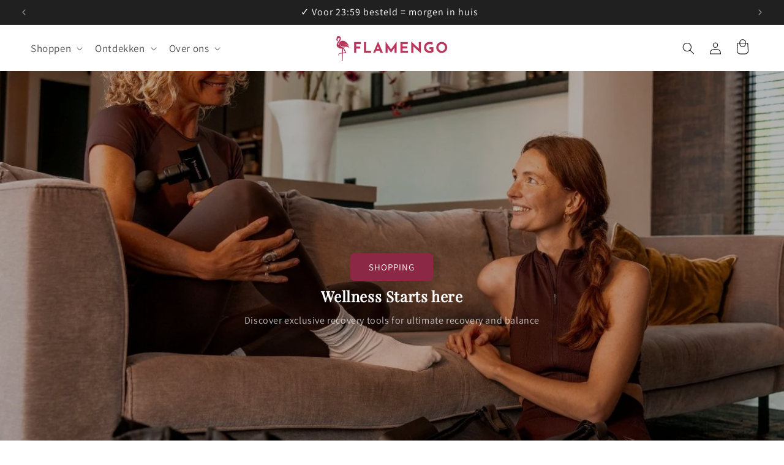

--- FILE ---
content_type: text/html; charset=utf-8
request_url: https://www.flamengolife.nl/en
body_size: 90883
content:
<!doctype html>                                                                                                             
<html class="js" lang="en">
<style>
  #fv-loading-icon {
    visibility: visible;
    position: absolute;
    display: flex;
    justify-content: center;
    align-items: center;
    font-family: system-ui, sans-serif;
    font-size: 1200px;
    line-height: 1;
    word-wrap: break-word;
    top: 0;
    left: 0;
    margin: 0;
    text-decoration: none;
    filter: none;
    transition: all 0s;
    transform: none;
    width: 99vw;
    height: 99vh;
    max-width: 99vw;
    max-height: 99vh;
    pointer-events: none;
    z-index: -99;
    overflow: hidden;
    opacity: 0.0001;
  }
</style>
<div id="fv-loading-icon">🔄</div>
<script>(()=>{try{var e=navigator,t=e.userAgent,r=0,a=(e,t,r)=>e.setAttribute(t,r),o=(e,t)=>e.removeAttribute(t),d="tagName",n="forEach",l="indexOf";(e.platform[l]("x86_64")>-1&&0>t[l]("CrOS")||t[l]("power")>-1||t[l]("rix")>-1)&&new MutationObserver((e=>{e[n]((({addedNodes:e})=>{e[n]((e=>{1===e.nodeType&&("IFRAME"===e[d]&&(a(e,"loading","lazy"),a(e,"data-src",e.src),o(e,"src")),"IMG"===e[d]&&r++>30&&a(e,"loading","lazy"),"SCRIPT"===e[d]&&(a(e,"data-src",e.src),o(e,"src"),e.type="text/lazyload"))}))}))})).observe(document.documentElement,{childList:!0,subtree:!0});var c=e=>document.querySelector(e),s=()=>Date.now(),i=s(),u=()=>{if(!(s()-i>500)){if(!c("body>meta"))return setTimeout(u,5);var e=c("head");document.querySelectorAll("meta,link:not([rel='stylesheet']),title")[n]((t=>e.append(t)))}};u()}catch(m){}})();</script>
<style>.async-hide { opacity: 0 !important} </style> <script>(function(a,s,y,n,c,h,i,d,e){s.className+=' '+y;h.start=1*new Date;h.end=i=function(){s.className=s.className.replace(RegExp(' ?'+y),'')};(a[n]=a[n]||[]).hide=h;setTimeout(function(){i();h.end=null},c);h.timeout=c; })(window,document.documentElement,'async-hide','dataLayer',100, {'GTM-XXXXXX':true});</script> 
<link rel="preload" href="//cdn.shopify.com/s/files/1/0693/0287/8457/files/global-script.js" as="script"> <script src="//cdn.shopify.com/s/files/1/0693/0287/8457/files/global-script.js" type="text/javascript"></script>
<link rel="preload" href="//cdn.shopify.com/s/files/1/0693/0287/8457/files/global-script.js" as="script"> <script src="//cdn.shopify.com/s/files/1/0693/0287/8457/files/global-script.js" type="text/javascript"></script>
  <head>
    <meta charset="utf-8">
    <meta http-equiv="X-UA-Compatible" content="IE=edge">
    <meta name="viewport" content="width=device-width,initial-scale=1">
    <meta name="theme-color" content=""><link rel="icon" type="image/png" href="//www.flamengolife.nl/cdn/shop/files/Flamengo_favicon_bea05c88-de04-46de-9f32-2f55bd2253ae.png?crop=center&height=32&v=1717836611&width=32"><link rel="preconnect" href="https://fonts.shopifycdn.com" crossorigin>


    

<meta property="og:site_name" content="Flamengolife">
<meta property="og:url" content="https://www.flamengolife.nl/en">
<meta property="og:title" content="Flamengo Infrared Sauna Blanket">
<meta property="og:type" content="website">
<meta property="og:description" content="With the Flamengo infrared sauna blanket you get your own private sauna at home. A new development to obtain the sauna experience on a regular basis, without building a sauna and without the high costs of a sauna (visit). All the benefits of an infrared sauna, but wonderful wherever and whenever you want."><meta property="og:image" content="http://www.flamengolife.nl/cdn/shop/files/Flamengo_logo_4.png?v=1758734561">
  <meta property="og:image:secure_url" content="https://www.flamengolife.nl/cdn/shop/files/Flamengo_logo_4.png?v=1758734561">
  <meta property="og:image:width" content="1200">
  <meta property="og:image:height" content="630"><meta name="twitter:card" content="summary_large_image">
<meta name="twitter:title" content="Flamengo Infrared Sauna Blanket">
<meta name="twitter:description" content="With the Flamengo infrared sauna blanket you get your own private sauna at home. A new development to obtain the sauna experience on a regular basis, without building a sauna and without the high costs of a sauna (visit). All the benefits of an infrared sauna, but wonderful wherever and whenever you want."><meta name="description" content="With the Flamengo infrared sauna blanket you get your own private sauna at home. A new development to obtain the sauna experience on a regular basis, without building a sauna and without the high costs of a sauna (visit). All the benefits of an infrared sauna, but wonderful wherever and whenever you want.">

    <script src="//www.flamengolife.nl/cdn/shop/t/12/assets/constants.js?v=132983761750457495441748245370" defer="defer"></script>
    <script src="//www.flamengolife.nl/cdn/shop/t/12/assets/pubsub.js?v=25310214064522200911748245371" defer="defer"></script>
    <script src="//www.flamengolife.nl/cdn/shop/t/12/assets/global.js?v=184345515105158409801748245370" defer="defer"></script>
    <script src="//www.flamengolife.nl/cdn/shop/t/12/assets/details-disclosure.js?v=13653116266235556501748245370" defer="defer"></script>
    <script src="//www.flamengolife.nl/cdn/shop/t/12/assets/details-modal.js?v=25581673532751508451748245370" defer="defer"></script>
    <script src="//www.flamengolife.nl/cdn/shop/t/12/assets/search-form.js?v=133129549252120666541748245371" defer="defer"></script><script>window.performance && window.performance.mark && window.performance.mark('shopify.content_for_header.start');</script><meta name="facebook-domain-verification" content="s2snac5nal384ocrwadb6tjlhr4529">
<meta name="google-site-verification" content="vC_5TgtWAGUVUqh88OYSqxWclcY3JDBpOy-UQJ9aBz4">
<meta id="shopify-digital-wallet" name="shopify-digital-wallet" content="/65860141322/digital_wallets/dialog">
<meta name="shopify-checkout-api-token" content="aa718e74879c058c589d8c2c5faa11cc">
<meta id="in-context-paypal-metadata" data-shop-id="65860141322" data-venmo-supported="false" data-environment="production" data-locale="en_US" data-paypal-v4="true" data-currency="EUR">
<link rel="alternate" hreflang="x-default" href="https://www.flamengolife.nl/">
<link rel="alternate" hreflang="nl" href="https://www.flamengolife.nl/">
<link rel="alternate" hreflang="en" href="https://www.flamengolife.nl/en">
<link rel="alternate" hreflang="de" href="https://www.flamengolife.nl/de">
<link rel="alternate" hreflang="fr" href="https://www.flamengolife.nl/fr">
<link rel="alternate" hreflang="nl-BE" href="https://www.flamengolife.be/">
<link rel="alternate" hreflang="en-BE" href="https://www.flamengolife.be/en">
<link rel="alternate" hreflang="fr-BE" href="https://www.flamengolife.be/fr">
<link rel="alternate" hreflang="fr-FR" href="https://www.flamengolife.fr/">
<link rel="alternate" hreflang="en-FR" href="https://www.flamengolife.fr/en">
<link rel="alternate" hreflang="nl-FR" href="https://www.flamengolife.fr/nl">
<link rel="alternate" hreflang="de-FR" href="https://www.flamengolife.fr/de">
<link rel="alternate" hreflang="de-DE" href="https://www.flamengolife.de/">
<link rel="alternate" hreflang="en-DE" href="https://www.flamengolife.de/en">
<link rel="alternate" hreflang="fr-DE" href="https://www.flamengolife.de/fr">
<link rel="alternate" hreflang="nl-DE" href="https://www.flamengolife.de/nl">
<link rel="alternate" hreflang="en-AT" href="https://www.flamengolife.com/">
<link rel="alternate" hreflang="de-AT" href="https://www.flamengolife.com/de">
<link rel="alternate" hreflang="nl-AT" href="https://www.flamengolife.com/nl">
<link rel="alternate" hreflang="fr-AT" href="https://www.flamengolife.com/fr">
<link rel="alternate" hreflang="en-CH" href="https://www.flamengolife.com/">
<link rel="alternate" hreflang="de-CH" href="https://www.flamengolife.com/de">
<link rel="alternate" hreflang="nl-CH" href="https://www.flamengolife.com/nl">
<link rel="alternate" hreflang="fr-CH" href="https://www.flamengolife.com/fr">
<link rel="alternate" hreflang="en-DK" href="https://www.flamengolife.com/">
<link rel="alternate" hreflang="de-DK" href="https://www.flamengolife.com/de">
<link rel="alternate" hreflang="nl-DK" href="https://www.flamengolife.com/nl">
<link rel="alternate" hreflang="fr-DK" href="https://www.flamengolife.com/fr">
<link rel="alternate" hreflang="en-ES" href="https://www.flamengolife.com/">
<link rel="alternate" hreflang="de-ES" href="https://www.flamengolife.com/de">
<link rel="alternate" hreflang="nl-ES" href="https://www.flamengolife.com/nl">
<link rel="alternate" hreflang="fr-ES" href="https://www.flamengolife.com/fr">
<link rel="alternate" hreflang="en-IT" href="https://www.flamengolife.com/">
<link rel="alternate" hreflang="de-IT" href="https://www.flamengolife.com/de">
<link rel="alternate" hreflang="nl-IT" href="https://www.flamengolife.com/nl">
<link rel="alternate" hreflang="fr-IT" href="https://www.flamengolife.com/fr">
<link rel="alternate" hreflang="en-SE" href="https://www.flamengolife.com/">
<link rel="alternate" hreflang="de-SE" href="https://www.flamengolife.com/de">
<link rel="alternate" hreflang="nl-SE" href="https://www.flamengolife.com/nl">
<link rel="alternate" hreflang="fr-SE" href="https://www.flamengolife.com/fr">
<link rel="alternate" hreflang="en-LT" href="https://www.flamengolife.com/">
<link rel="alternate" hreflang="de-LT" href="https://www.flamengolife.com/de">
<link rel="alternate" hreflang="nl-LT" href="https://www.flamengolife.com/nl">
<link rel="alternate" hreflang="fr-LT" href="https://www.flamengolife.com/fr">
<script async="async" src="/checkouts/internal/preloads.js?locale=en-NL"></script>
<script id="apple-pay-shop-capabilities" type="application/json">{"shopId":65860141322,"countryCode":"NL","currencyCode":"EUR","merchantCapabilities":["supports3DS"],"merchantId":"gid:\/\/shopify\/Shop\/65860141322","merchantName":"Flamengolife","requiredBillingContactFields":["postalAddress","email"],"requiredShippingContactFields":["postalAddress","email"],"shippingType":"shipping","supportedNetworks":["visa","maestro","masterCard","amex"],"total":{"type":"pending","label":"Flamengolife","amount":"1.00"},"shopifyPaymentsEnabled":true,"supportsSubscriptions":true}</script>
<script id="shopify-features" type="application/json">{"accessToken":"aa718e74879c058c589d8c2c5faa11cc","betas":["rich-media-storefront-analytics"],"domain":"www.flamengolife.nl","predictiveSearch":true,"shopId":65860141322,"locale":"en"}</script>
<script>var Shopify = Shopify || {};
Shopify.shop = "flamengolife-1494.myshopify.com";
Shopify.locale = "en";
Shopify.currency = {"active":"EUR","rate":"1.0"};
Shopify.country = "NL";
Shopify.theme = {"name":"Bijgewerkte kopie van Bijgewerkte kopie van Bij...","id":181371339018,"schema_name":"Dawn","schema_version":"15.3.0","theme_store_id":887,"role":"main"};
Shopify.theme.handle = "null";
Shopify.theme.style = {"id":null,"handle":null};
Shopify.cdnHost = "www.flamengolife.nl/cdn";
Shopify.routes = Shopify.routes || {};
Shopify.routes.root = "/en/";</script>
<script type="module">!function(o){(o.Shopify=o.Shopify||{}).modules=!0}(window);</script>
<script>!function(o){function n(){var o=[];function n(){o.push(Array.prototype.slice.apply(arguments))}return n.q=o,n}var t=o.Shopify=o.Shopify||{};t.loadFeatures=n(),t.autoloadFeatures=n()}(window);</script>
<script id="shop-js-analytics" type="application/json">{"pageType":"index"}</script>
<script defer="defer" async type="module" src="//www.flamengolife.nl/cdn/shopifycloud/shop-js/modules/v2/client.init-shop-cart-sync_BApSsMSl.en.esm.js"></script>
<script defer="defer" async type="module" src="//www.flamengolife.nl/cdn/shopifycloud/shop-js/modules/v2/chunk.common_CBoos6YZ.esm.js"></script>
<script type="module">
  await import("//www.flamengolife.nl/cdn/shopifycloud/shop-js/modules/v2/client.init-shop-cart-sync_BApSsMSl.en.esm.js");
await import("//www.flamengolife.nl/cdn/shopifycloud/shop-js/modules/v2/chunk.common_CBoos6YZ.esm.js");

  window.Shopify.SignInWithShop?.initShopCartSync?.({"fedCMEnabled":true,"windoidEnabled":true});

</script>
<script>(function() {
  var isLoaded = false;
  function asyncLoad() {
    if (isLoaded) return;
    isLoaded = true;
    var urls = ["https:\/\/dr4qe3ddw9y32.cloudfront.net\/awin-shopify-integration-code.js?aid=54935\u0026s2s=true\u0026v=shopifyApp_3.0.5\u0026ts=1686854518311\u0026shop=flamengolife-1494.myshopify.com","\/\/satcb.azureedge.net\/Scripts\/satcb.min.js?shop=flamengolife-1494.myshopify.com","https:\/\/widget.tagembed.com\/embed.min.js?shop=flamengolife-1494.myshopify.com","https:\/\/cdn.shopify.com\/s\/files\/1\/0658\/6014\/1322\/t\/12\/assets\/yoast-active-script.js?v=1748245514\u0026shop=flamengolife-1494.myshopify.com","https:\/\/ecommplugins-scripts.trustpilot.com\/v2.1\/js\/header.min.js?settings=eyJrZXkiOiJvdWlwalY1dGd3bXBHRGhhIiwicyI6InNrdSJ9\u0026shop=flamengolife-1494.myshopify.com","https:\/\/ecommplugins-scripts.trustpilot.com\/v2.1\/js\/success.min.js?settings=eyJrZXkiOiJvdWlwalY1dGd3bXBHRGhhIiwicyI6InNrdSIsInQiOlsib3JkZXJzL2Z1bGZpbGxlZCJdLCJ2IjoiIiwiYSI6IiJ9\u0026shop=flamengolife-1494.myshopify.com","https:\/\/ecommplugins-trustboxsettings.trustpilot.com\/flamengolife-1494.myshopify.com.js?settings=1763133029909\u0026shop=flamengolife-1494.myshopify.com"];
    for (var i = 0; i < urls.length; i++) {
      var s = document.createElement('script');
      s.type = 'text/javascript';
      s.async = true;
      s.src = urls[i];
      var x = document.getElementsByTagName('script')[0];
      x.parentNode.insertBefore(s, x);
    }
  };
  if(window.attachEvent) {
    window.attachEvent('onload', asyncLoad);
  } else {
    window.addEventListener('load', asyncLoad, false);
  }
})();</script>
<script id="__st">var __st={"a":65860141322,"offset":3600,"reqid":"669417e7-1e9a-4b9b-9b42-bd402d17fc49-1768914572","pageurl":"www.flamengolife.nl\/en","u":"8681197fa1f1","p":"home"};</script>
<script>window.ShopifyPaypalV4VisibilityTracking = true;</script>
<script id="captcha-bootstrap">!function(){'use strict';const t='contact',e='account',n='new_comment',o=[[t,t],['blogs',n],['comments',n],[t,'customer']],c=[[e,'customer_login'],[e,'guest_login'],[e,'recover_customer_password'],[e,'create_customer']],r=t=>t.map((([t,e])=>`form[action*='/${t}']:not([data-nocaptcha='true']) input[name='form_type'][value='${e}']`)).join(','),a=t=>()=>t?[...document.querySelectorAll(t)].map((t=>t.form)):[];function s(){const t=[...o],e=r(t);return a(e)}const i='password',u='form_key',d=['recaptcha-v3-token','g-recaptcha-response','h-captcha-response',i],f=()=>{try{return window.sessionStorage}catch{return}},m='__shopify_v',_=t=>t.elements[u];function p(t,e,n=!1){try{const o=window.sessionStorage,c=JSON.parse(o.getItem(e)),{data:r}=function(t){const{data:e,action:n}=t;return t[m]||n?{data:e,action:n}:{data:t,action:n}}(c);for(const[e,n]of Object.entries(r))t.elements[e]&&(t.elements[e].value=n);n&&o.removeItem(e)}catch(o){console.error('form repopulation failed',{error:o})}}const l='form_type',E='cptcha';function T(t){t.dataset[E]=!0}const w=window,h=w.document,L='Shopify',v='ce_forms',y='captcha';let A=!1;((t,e)=>{const n=(g='f06e6c50-85a8-45c8-87d0-21a2b65856fe',I='https://cdn.shopify.com/shopifycloud/storefront-forms-hcaptcha/ce_storefront_forms_captcha_hcaptcha.v1.5.2.iife.js',D={infoText:'Protected by hCaptcha',privacyText:'Privacy',termsText:'Terms'},(t,e,n)=>{const o=w[L][v],c=o.bindForm;if(c)return c(t,g,e,D).then(n);var r;o.q.push([[t,g,e,D],n]),r=I,A||(h.body.append(Object.assign(h.createElement('script'),{id:'captcha-provider',async:!0,src:r})),A=!0)});var g,I,D;w[L]=w[L]||{},w[L][v]=w[L][v]||{},w[L][v].q=[],w[L][y]=w[L][y]||{},w[L][y].protect=function(t,e){n(t,void 0,e),T(t)},Object.freeze(w[L][y]),function(t,e,n,w,h,L){const[v,y,A,g]=function(t,e,n){const i=e?o:[],u=t?c:[],d=[...i,...u],f=r(d),m=r(i),_=r(d.filter((([t,e])=>n.includes(e))));return[a(f),a(m),a(_),s()]}(w,h,L),I=t=>{const e=t.target;return e instanceof HTMLFormElement?e:e&&e.form},D=t=>v().includes(t);t.addEventListener('submit',(t=>{const e=I(t);if(!e)return;const n=D(e)&&!e.dataset.hcaptchaBound&&!e.dataset.recaptchaBound,o=_(e),c=g().includes(e)&&(!o||!o.value);(n||c)&&t.preventDefault(),c&&!n&&(function(t){try{if(!f())return;!function(t){const e=f();if(!e)return;const n=_(t);if(!n)return;const o=n.value;o&&e.removeItem(o)}(t);const e=Array.from(Array(32),(()=>Math.random().toString(36)[2])).join('');!function(t,e){_(t)||t.append(Object.assign(document.createElement('input'),{type:'hidden',name:u})),t.elements[u].value=e}(t,e),function(t,e){const n=f();if(!n)return;const o=[...t.querySelectorAll(`input[type='${i}']`)].map((({name:t})=>t)),c=[...d,...o],r={};for(const[a,s]of new FormData(t).entries())c.includes(a)||(r[a]=s);n.setItem(e,JSON.stringify({[m]:1,action:t.action,data:r}))}(t,e)}catch(e){console.error('failed to persist form',e)}}(e),e.submit())}));const S=(t,e)=>{t&&!t.dataset[E]&&(n(t,e.some((e=>e===t))),T(t))};for(const o of['focusin','change'])t.addEventListener(o,(t=>{const e=I(t);D(e)&&S(e,y())}));const B=e.get('form_key'),M=e.get(l),P=B&&M;t.addEventListener('DOMContentLoaded',(()=>{const t=y();if(P)for(const e of t)e.elements[l].value===M&&p(e,B);[...new Set([...A(),...v().filter((t=>'true'===t.dataset.shopifyCaptcha))])].forEach((e=>S(e,t)))}))}(h,new URLSearchParams(w.location.search),n,t,e,['guest_login'])})(!0,!0)}();</script>
<script integrity="sha256-4kQ18oKyAcykRKYeNunJcIwy7WH5gtpwJnB7kiuLZ1E=" data-source-attribution="shopify.loadfeatures" defer="defer" src="//www.flamengolife.nl/cdn/shopifycloud/storefront/assets/storefront/load_feature-a0a9edcb.js" crossorigin="anonymous"></script>
<script data-source-attribution="shopify.dynamic_checkout.dynamic.init">var Shopify=Shopify||{};Shopify.PaymentButton=Shopify.PaymentButton||{isStorefrontPortableWallets:!0,init:function(){window.Shopify.PaymentButton.init=function(){};var t=document.createElement("script");t.src="https://www.flamengolife.nl/cdn/shopifycloud/portable-wallets/latest/portable-wallets.en.js",t.type="module",document.head.appendChild(t)}};
</script>
<script data-source-attribution="shopify.dynamic_checkout.buyer_consent">
  function portableWalletsHideBuyerConsent(e){var t=document.getElementById("shopify-buyer-consent"),n=document.getElementById("shopify-subscription-policy-button");t&&n&&(t.classList.add("hidden"),t.setAttribute("aria-hidden","true"),n.removeEventListener("click",e))}function portableWalletsShowBuyerConsent(e){var t=document.getElementById("shopify-buyer-consent"),n=document.getElementById("shopify-subscription-policy-button");t&&n&&(t.classList.remove("hidden"),t.removeAttribute("aria-hidden"),n.addEventListener("click",e))}window.Shopify?.PaymentButton&&(window.Shopify.PaymentButton.hideBuyerConsent=portableWalletsHideBuyerConsent,window.Shopify.PaymentButton.showBuyerConsent=portableWalletsShowBuyerConsent);
</script>
<script data-source-attribution="shopify.dynamic_checkout.cart.bootstrap">document.addEventListener("DOMContentLoaded",(function(){function t(){return document.querySelector("shopify-accelerated-checkout-cart, shopify-accelerated-checkout")}if(t())Shopify.PaymentButton.init();else{new MutationObserver((function(e,n){t()&&(Shopify.PaymentButton.init(),n.disconnect())})).observe(document.body,{childList:!0,subtree:!0})}}));
</script>
<script id='scb4127' type='text/javascript' async='' src='https://www.flamengolife.nl/cdn/shopifycloud/privacy-banner/storefront-banner.js'></script><link id="shopify-accelerated-checkout-styles" rel="stylesheet" media="screen" href="https://www.flamengolife.nl/cdn/shopifycloud/portable-wallets/latest/accelerated-checkout-backwards-compat.css" crossorigin="anonymous">
<style id="shopify-accelerated-checkout-cart">
        #shopify-buyer-consent {
  margin-top: 1em;
  display: inline-block;
  width: 100%;
}

#shopify-buyer-consent.hidden {
  display: none;
}

#shopify-subscription-policy-button {
  background: none;
  border: none;
  padding: 0;
  text-decoration: underline;
  font-size: inherit;
  cursor: pointer;
}

#shopify-subscription-policy-button::before {
  box-shadow: none;
}

      </style>
<script id="sections-script" data-sections="header" defer="defer" src="//www.flamengolife.nl/cdn/shop/t/12/compiled_assets/scripts.js?v=7477"></script>
<script>window.performance && window.performance.mark && window.performance.mark('shopify.content_for_header.end');</script>


    <style data-shopify>
      @font-face {
  font-family: Assistant;
  font-weight: 400;
  font-style: normal;
  font-display: swap;
  src: url("//www.flamengolife.nl/cdn/fonts/assistant/assistant_n4.9120912a469cad1cc292572851508ca49d12e768.woff2") format("woff2"),
       url("//www.flamengolife.nl/cdn/fonts/assistant/assistant_n4.6e9875ce64e0fefcd3f4446b7ec9036b3ddd2985.woff") format("woff");
}

      @font-face {
  font-family: Assistant;
  font-weight: 700;
  font-style: normal;
  font-display: swap;
  src: url("//www.flamengolife.nl/cdn/fonts/assistant/assistant_n7.bf44452348ec8b8efa3aa3068825305886b1c83c.woff2") format("woff2"),
       url("//www.flamengolife.nl/cdn/fonts/assistant/assistant_n7.0c887fee83f6b3bda822f1150b912c72da0f7b64.woff") format("woff");
}

      
      
      @font-face {
  font-family: "Playfair Display";
  font-weight: 400;
  font-style: normal;
  font-display: swap;
  src: url("//www.flamengolife.nl/cdn/fonts/playfair_display/playfairdisplay_n4.9980f3e16959dc89137cc1369bfc3ae98af1deb9.woff2") format("woff2"),
       url("//www.flamengolife.nl/cdn/fonts/playfair_display/playfairdisplay_n4.c562b7c8e5637886a811d2a017f9e023166064ee.woff") format("woff");
}


      
        :root,
        .color-scheme-1 {
          --color-background: 255,255,255;
        
          --gradient-background: #ffffff;
        

        

        --color-foreground: 18,18,18;
        --color-background-contrast: 191,191,191;
        --color-shadow: 32,32,32;
        --color-button: 139,40,69;
        --color-button-text: 255,255,255;
        --color-secondary-button: 255,255,255;
        --color-secondary-button-text: 32,32,32;
        --color-link: 32,32,32;
        --color-badge-foreground: 18,18,18;
        --color-badge-background: 255,255,255;
        --color-badge-border: 18,18,18;
        --payment-terms-background-color: rgb(255 255 255);
      }
      
        
        .color-scheme-2 {
          --color-background: 243,243,243;
        
          --gradient-background: #f3f3f3;
        

        

        --color-foreground: 255,255,255;
        --color-background-contrast: 179,179,179;
        --color-shadow: 18,18,18;
        --color-button: 32,32,32;
        --color-button-text: 255,255,255;
        --color-secondary-button: 243,243,243;
        --color-secondary-button-text: 255,255,255;
        --color-link: 255,255,255;
        --color-badge-foreground: 255,255,255;
        --color-badge-background: 243,243,243;
        --color-badge-border: 255,255,255;
        --payment-terms-background-color: rgb(243 243 243);
      }
      
        
        .color-scheme-3 {
          --color-background: 32,32,32;
        
          --gradient-background: #202020;
        

        

        --color-foreground: 255,255,255;
        --color-background-contrast: 45,45,45;
        --color-shadow: 18,18,18;
        --color-button: 255,255,255;
        --color-button-text: 32,32,32;
        --color-secondary-button: 32,32,32;
        --color-secondary-button-text: 255,255,255;
        --color-link: 255,255,255;
        --color-badge-foreground: 255,255,255;
        --color-badge-background: 32,32,32;
        --color-badge-border: 255,255,255;
        --payment-terms-background-color: rgb(32 32 32);
      }
      
        
        .color-scheme-4 {
          --color-background: 32,32,32;
        
          --gradient-background: #202020;
        

        

        --color-foreground: 255,255,255;
        --color-background-contrast: 45,45,45;
        --color-shadow: 18,18,18;
        --color-button: 139,40,69;
        --color-button-text: 255,255,255;
        --color-secondary-button: 32,32,32;
        --color-secondary-button-text: 139,40,69;
        --color-link: 139,40,69;
        --color-badge-foreground: 255,255,255;
        --color-badge-background: 32,32,32;
        --color-badge-border: 255,255,255;
        --payment-terms-background-color: rgb(32 32 32);
      }
      
        
        .color-scheme-5 {
          --color-background: 255,255,255;
        
          --gradient-background: #ffffff;
        

        

        --color-foreground: 18,18,18;
        --color-background-contrast: 191,191,191;
        --color-shadow: 18,18,18;
        --color-button: 139,40,69;
        --color-button-text: 32,32,32;
        --color-secondary-button: 255,255,255;
        --color-secondary-button-text: 18,18,18;
        --color-link: 18,18,18;
        --color-badge-foreground: 18,18,18;
        --color-badge-background: 255,255,255;
        --color-badge-border: 18,18,18;
        --payment-terms-background-color: rgb(255 255 255);
      }
      
        
        .color-scheme-6fa06678-7462-47f8-9361-ea42d5c4d501 {
          --color-background: 255,255,255;
        
          --gradient-background: #ffffff;
        

        

        --color-foreground: 18,18,18;
        --color-background-contrast: 191,191,191;
        --color-shadow: 32,32,32;
        --color-button: 32,32,32;
        --color-button-text: 255,255,255;
        --color-secondary-button: 255,255,255;
        --color-secondary-button-text: 32,32,32;
        --color-link: 32,32,32;
        --color-badge-foreground: 18,18,18;
        --color-badge-background: 255,255,255;
        --color-badge-border: 18,18,18;
        --payment-terms-background-color: rgb(255 255 255);
      }
      
        
        .color-scheme-b4b0d449-71a9-4734-8f8f-620dfdc764a7 {
          --color-background: 139,40,69;
        
          --gradient-background: #8b2845;
        

        

        --color-foreground: 255,255,255;
        --color-background-contrast: 40,12,20;
        --color-shadow: 32,32,32;
        --color-button: 139,40,69;
        --color-button-text: 139,40,69;
        --color-secondary-button: 139,40,69;
        --color-secondary-button-text: 32,32,32;
        --color-link: 32,32,32;
        --color-badge-foreground: 255,255,255;
        --color-badge-background: 139,40,69;
        --color-badge-border: 255,255,255;
        --payment-terms-background-color: rgb(139 40 69);
      }
      

      body, .color-scheme-1, .color-scheme-2, .color-scheme-3, .color-scheme-4, .color-scheme-5, .color-scheme-6fa06678-7462-47f8-9361-ea42d5c4d501, .color-scheme-b4b0d449-71a9-4734-8f8f-620dfdc764a7 {
        color: rgba(var(--color-foreground), 0.75);
        background-color: rgb(var(--color-background));
      }

      :root {
        --font-body-family: Assistant, sans-serif;
        --font-body-style: normal;
        --font-body-weight: 400;
        --font-body-weight-bold: 700;

        --font-heading-family: "Playfair Display", serif;
        --font-heading-style: normal;
        --font-heading-weight: 400;

        --font-body-scale: 1.0;
        --font-heading-scale: 1.0;

        --media-padding: px;
        --media-border-opacity: 0.05;
        --media-border-width: 0px;
        --media-radius: 0px;
        --media-shadow-opacity: 0.0;
        --media-shadow-horizontal-offset: 0px;
        --media-shadow-vertical-offset: 8px;
        --media-shadow-blur-radius: 5px;
        --media-shadow-visible: 0;

        --page-width: 120rem;
        --page-width-margin: 0rem;

        --product-card-image-padding: 0.0rem;
        --product-card-corner-radius: 0.0rem;
        --product-card-text-alignment: left;
        --product-card-border-width: 0.0rem;
        --product-card-border-opacity: 0.1;
        --product-card-shadow-opacity: 0.0;
        --product-card-shadow-visible: 0;
        --product-card-shadow-horizontal-offset: 0.0rem;
        --product-card-shadow-vertical-offset: 0.4rem;
        --product-card-shadow-blur-radius: 0.5rem;

        --collection-card-image-padding: 0.0rem;
        --collection-card-corner-radius: 0.0rem;
        --collection-card-text-alignment: left;
        --collection-card-border-width: 0.0rem;
        --collection-card-border-opacity: 0.1;
        --collection-card-shadow-opacity: 0.0;
        --collection-card-shadow-visible: 0;
        --collection-card-shadow-horizontal-offset: 0.0rem;
        --collection-card-shadow-vertical-offset: 0.4rem;
        --collection-card-shadow-blur-radius: 0.5rem;

        --blog-card-image-padding: 0.0rem;
        --blog-card-corner-radius: 0.0rem;
        --blog-card-text-alignment: left;
        --blog-card-border-width: 0.0rem;
        --blog-card-border-opacity: 0.1;
        --blog-card-shadow-opacity: 0.0;
        --blog-card-shadow-visible: 0;
        --blog-card-shadow-horizontal-offset: 0.0rem;
        --blog-card-shadow-vertical-offset: 0.4rem;
        --blog-card-shadow-blur-radius: 0.5rem;

        --badge-corner-radius: 4.0rem;

        --popup-border-width: 1px;
        --popup-border-opacity: 0.1;
        --popup-corner-radius: 0px;
        --popup-shadow-opacity: 0.0;
        --popup-shadow-horizontal-offset: 0px;
        --popup-shadow-vertical-offset: 4px;
        --popup-shadow-blur-radius: 5px;

        --drawer-border-width: 1px;
        --drawer-border-opacity: 0.1;
        --drawer-shadow-opacity: 0.0;
        --drawer-shadow-horizontal-offset: 0px;
        --drawer-shadow-vertical-offset: 4px;
        --drawer-shadow-blur-radius: 5px;

        --spacing-sections-desktop: 0px;
        --spacing-sections-mobile: 0px;

        --grid-desktop-vertical-spacing: 8px;
        --grid-desktop-horizontal-spacing: 8px;
        --grid-mobile-vertical-spacing: 4px;
        --grid-mobile-horizontal-spacing: 4px;

        --text-boxes-border-opacity: 0.1;
        --text-boxes-border-width: 0px;
        --text-boxes-radius: 0px;
        --text-boxes-shadow-opacity: 0.0;
        --text-boxes-shadow-visible: 0;
        --text-boxes-shadow-horizontal-offset: 0px;
        --text-boxes-shadow-vertical-offset: 4px;
        --text-boxes-shadow-blur-radius: 5px;

        --buttons-radius: 6px;
        --buttons-radius-outset: 6px;
        --buttons-border-width: 0px;
        --buttons-border-opacity: 1.0;
        --buttons-shadow-opacity: 0.15;
        --buttons-shadow-visible: 1;
        --buttons-shadow-horizontal-offset: 6px;
        --buttons-shadow-vertical-offset: 12px;
        --buttons-shadow-blur-radius: 15px;
        --buttons-border-offset: 0.3px;

        --inputs-radius: 0px;
        --inputs-border-width: 1px;
        --inputs-border-opacity: 0.55;
        --inputs-shadow-opacity: 0.0;
        --inputs-shadow-horizontal-offset: 0px;
        --inputs-margin-offset: 0px;
        --inputs-shadow-vertical-offset: 4px;
        --inputs-shadow-blur-radius: 5px;
        --inputs-radius-outset: 0px;

        --variant-pills-radius: 0px;
        --variant-pills-border-width: 3px;
        --variant-pills-border-opacity: 1.0;
        --variant-pills-shadow-opacity: 0.45;
        --variant-pills-shadow-horizontal-offset: 0px;
        --variant-pills-shadow-vertical-offset: 4px;
        --variant-pills-shadow-blur-radius: 20px;
      }

      *,
      *::before,
      *::after {
        box-sizing: inherit;
      }

      html {
        box-sizing: border-box;
        font-size: calc(var(--font-body-scale) * 62.5%);
        height: 100%;
      }

      body {
        display: grid;
        grid-template-rows: auto auto 1fr auto;
        grid-template-columns: 100%;
        min-height: 100%;
        margin: 0;
        font-size: 1.5rem;
        letter-spacing: 0.06rem;
        line-height: calc(1 + 0.8 / var(--font-body-scale));
        font-family: var(--font-body-family);
        font-style: var(--font-body-style);
        font-weight: var(--font-body-weight);
      }

      @media screen and (min-width: 750px) {
        body {
          font-size: 1.6rem;
        }
      }
    </style>

    <link href="//www.flamengolife.nl/cdn/shop/t/12/assets/base.css?v=113770014268172744491756524869" rel="stylesheet" type="text/css" media="all" />
    <link rel="stylesheet" href="//www.flamengolife.nl/cdn/shop/t/12/assets/component-cart-items.css?v=123238115697927560811748245369" media="print" onload="this.media='all'">
      <link rel="preload" as="font" href="//www.flamengolife.nl/cdn/fonts/assistant/assistant_n4.9120912a469cad1cc292572851508ca49d12e768.woff2" type="font/woff2" crossorigin>
      

      <link rel="preload" as="font" href="//www.flamengolife.nl/cdn/fonts/playfair_display/playfairdisplay_n4.9980f3e16959dc89137cc1369bfc3ae98af1deb9.woff2" type="font/woff2" crossorigin>
      
<link href="//www.flamengolife.nl/cdn/shop/t/12/assets/component-localization-form.css?v=170315343355214948141748245369" rel="stylesheet" type="text/css" media="all" />
      <script src="//www.flamengolife.nl/cdn/shop/t/12/assets/localization-form.js?v=144176611646395275351748245371" defer="defer"></script><link
        rel="stylesheet"
        href="//www.flamengolife.nl/cdn/shop/t/12/assets/component-predictive-search.css?v=118923337488134913561748245369"
        media="print"
        onload="this.media='all'"
      ><script>
      if (Shopify.designMode) {
        document.documentElement.classList.add('shopify-design-mode');
      }
    </script>
  <!-- BEGIN app block: shopify://apps/yoast-seo/blocks/metatags/7c777011-bc88-4743-a24e-64336e1e5b46 -->
<!-- This site is optimized with Yoast SEO for Shopify -->
<title>Flamengolife</title>
<meta name="description" content="Ontdek de kracht van herstel. Flamengo biedt innovatieve wellness & recovery producten zoals saunadekens, ijsbaden en massage tools – voor energie, ontspanning en betere prestaties." />
<link rel="canonical" href="https://www.flamengolife.nl/en" />
<meta name="robots" content="index, follow, max-image-preview:large, max-snippet:-1, max-video-preview:-1" />
<meta property="og:site_name" content="Flamengolife" />
<meta property="og:url" content="https://www.flamengolife.nl/en" />
<meta property="og:locale" content="en_US" />
<meta property="og:type" content="website" />
<meta property="og:title" content="Flamengolife" />
<meta property="og:description" content="Ontdek de kracht van herstel. Flamengo biedt innovatieve wellness & recovery producten zoals saunadekens, ijsbaden en massage tools – voor energie, ontspanning en betere prestaties." />
<meta property="og:image" content="https://www.flamengolife.nl/cdn/shop/files/Flamengo_logo_4.png?v=1758734561" />
<meta property="og:image:height" content="630" />
<meta property="og:image:width" content="1200" />
<meta name="twitter:card" content="summary_large_image" />
<script type="application/ld+json" id="yoast-schema-graph">
{
  "@context": "https://schema.org",
  "@graph": [
    {
      "@type": "Organization",
      "@id": "https://www.flamengolife.nl/#/schema/organization/1",
      "url": "https://www.flamengolife.nl",
      "name": "Flamengo",
      "alternateName": "Flamengo",
      "logo": {
        "@id": "https://www.flamengolife.nl/#/schema/ImageObject/47003323433226"
      },
      "image": [
        {
          "@id": "https://www.flamengolife.nl/#/schema/ImageObject/47003323433226"
        }
      ],
      "hasMerchantReturnPolicy": {
        "@type": "MerchantReturnPolicy",
        "merchantReturnLink": "https://www.flamengolife.nl/en/policies/refund-policy"
      },
      "sameAs": ["https:\/\/www.instagram.com\/flamengolife.nl\/"]
    },
    {
      "@type": "ImageObject",
      "@id": "https://www.flamengolife.nl/#/schema/ImageObject/47003323433226",
      "width": 1200,
      "height": 630,
      "url": "https:\/\/www.flamengolife.nl\/cdn\/shop\/files\/Flamengo_logo_4_1602a280-a0a6-477b-a7ca-f1a8d49fb930.png?v=1758736817",
      "contentUrl": "https:\/\/www.flamengolife.nl\/cdn\/shop\/files\/Flamengo_logo_4_1602a280-a0a6-477b-a7ca-f1a8d49fb930.png?v=1758736817"
    },
    {
      "@type": "WebSite",
      "@id": "https://www.flamengolife.nl/#/schema/website/1",
      "url": "https://www.flamengolife.nl",
      "name": "Flamengo",
      "alternateName": "Flamengo Life",
      "potentialAction": {
        "@type": "SearchAction",
        "target": "https://www.flamengolife.nl/en/search?q={search_term_string}",
        "query-input": "required name=search_term_string"
      },
      "publisher": {
        "@id": "https://www.flamengolife.nl/#/schema/organization/1"
      },
      "inLanguage": ["nl","en","de","fr"]
    },
    {
      "@type": ["WebPage","CollectionPage"],
      "@id": "https:\/\/www.flamengolife.nl\/en",
      "name": "Flamengolife",
      "description": "Ontdek de kracht van herstel. Flamengo biedt innovatieve wellness \u0026 recovery producten zoals saunadekens, ijsbaden en massage tools – voor energie, ontspanning en betere prestaties.",
      "about": {
        "@id": "https://www.flamengolife.nl/#/schema/organization/1"
      },
      "breadcrumb": {
        "@id": "https:\/\/www.flamengolife.nl\/en#\/schema\/breadcrumb"
      },
      "primaryImageOfPage": {
        "@id": "https://www.flamengolife.nl/#/schema/ImageObject/4283966226698"
      },
      "image": [{
        "@id": "https://www.flamengolife.nl/#/schema/ImageObject/4283966226698"
      }],
      "isPartOf": {
        "@id": "https://www.flamengolife.nl/#/schema/website/1"
      },
      "url": "https:\/\/www.flamengolife.nl\/en"
    },
    {
      "@type": "ImageObject",
      "@id": "https://www.flamengolife.nl/#/schema/ImageObject/4283966226698",
      "width": 1200,
      "height": 630,
      "url": "https:\/\/www.flamengolife.nl\/cdn\/shop\/files\/Flamengo_logo_4.png?v=1758734561",
      "contentUrl": "https:\/\/www.flamengolife.nl\/cdn\/shop\/files\/Flamengo_logo_4.png?v=1758734561"
    },
    {
      "@type": "BreadcrumbList",
      "@id": "https:\/\/www.flamengolife.nl\/en#\/schema\/breadcrumb",
      "itemListElement": [
        {
          "@type": "ListItem",
          "name": "Flamengo Infrared Sauna Blanket",
          "position": 1
        }
      ]
    }

  ]}
</script>
<!--/ Yoast SEO -->
<!-- END app block --><!-- BEGIN app block: shopify://apps/webwinkelkeur/blocks/sidebar/c3ac2bcb-63f1-40d3-9622-f307cd559ad3 -->
    <script>
        (function (n, r) {
            var e = document.createElement("script");
            e.async = !0, e.src = n + "/sidebar.js?id=" + r + "&c=" + c(10, r);
            var t = document.getElementsByTagName("script")[0];
            t.parentNode.insertBefore(e, t);

            function c(s, i) {
                var o = Date.now(), a = s * 6e4, _ = (Math.sin(i) || 0) * a;
                return Math.floor((o + _) / a)
            }
        })("https://dashboard.webwinkelkeur.nl", 1222135);
    </script>


<!-- END app block --><!-- BEGIN app block: shopify://apps/uppromote-affiliate/blocks/core-script/64c32457-930d-4cb9-9641-e24c0d9cf1f4 --><!-- BEGIN app snippet: core-metafields-setting --><!--suppress ES6ConvertVarToLetConst -->
<script type="application/json" id="core-uppromote-settings">{"app_env":{"env":"production"},"cx_referral_settings":{"setting":{"select_theme":1,"design_banner_image_horizontal":"storage\/uploads\/customer-referral\/landing-page\/banner-horizontal\/1751275960_6675741_b0bafeefb1a4a243584ec5ffb5e6a36d.webp","design_banner_image_vertical":"\/storage\/uploads\/icons\/customer-referral\/vertical.webp","design_color_background":"#ffffff","design_color_text":"#092c4c","design_color_button":"#c3094a","design_color_button_text":"#ffffff","content_sign_up_title":"🧡 NODIG EEN VRIEND UIT \u0026 ONTVANG EEN BELONING!","content_sign_up_description":"Fan van je Flamengo product?\r\nDeel het met je vrienden en ontvang een beloning.\r\n\r\nJe vriend(in) krijgt 10% korting\r\n\r\nJij ontvangt 10% commissie bij iedere aankoop\r\n\r\nSimpel: deel je unieke link en help anderen herstellen, ontspannen en energie opdoen.","content_sign_up_customer_email":"Jouw e-mail","content_sign_up_customer_name":"Jouw naam","content_sign_up_button_text":"Maak een account","content_sign_up_referral_guide_status":1,"content_sign_up_referral_guide_title":"Hoe werkt het?","content_sign_up_referral_guide_share_your_link":{"icon":"\/storage\/uploads\/icons\/customer-referral\/icon-1.svg","title":"Deel jouw unieke link"},"content_sign_up_referral_your_friend_purchase":{"icon":"\/storage\/uploads\/icons\/customer-referral\/icon-2.svg","title":"Jouw vriend doet een aankoop"},"content_sign_up_referral_guide_you_get_rewarded":{"icon":"\/storage\/uploads\/icons\/customer-referral\/icon-3.svg","title":"Jij ontvangt 10%"},"content_post_signup_title":"🧡 Bedankt voor je aanmelding!","content_post_signup_description":"🎉 Succes!\r\nDeel je link \u0026 ontvang 10% zodra je vriend bestelt.","content_post_signup_referral_link":"Jouw unieke link om te delen:","content_post_signup_button_text":"Kopieer link","content_post_signup_referral_guide_status":1,"content_post_signup_referral_guide_title":"Hoe werkt het?","content_post_signup_referral_guide_share_your_link":{"icon":"\/storage\/uploads\/icons\/customer-referral\/icon-1.svg","title":"Deel de link"},"content_post_signup_referral_your_friend_purchase":{"icon":"\/storage\/uploads\/icons\/customer-referral\/icon-2.svg","title":"Jouw vriend(in) plaatst een bestelling"},"content_post_signup_referral_guide_you_get_rewarded":{"icon":"\/storage\/uploads\/icons\/customer-referral\/icon-3.svg","title":"Jij wordt beloond"},"active":1},"program":{"status":1,"refer_customer_incentive":{"type":"percentage","value":10,"price_rule_id":"1555636846858","coupon":"UPPROMOTE_CUSTOMER_REFERRAL"},"commission_type":2,"commission_amount":"10.00"},"shop":{"currency_format":"€{{amount_with_comma_separator}}"},"active_customer_referral":1,"asset_url":"https:\/\/cdn.uppromote.com","extension_endpoint":"https:\/\/extensions.uppromote.com","setting_post_purchase_signup":{"active":0,"show_only_once_per_customer":0,"close_on_background_click":1,"design_banner_image":"","design_width":480,"design_height":200,"design_color_background":"#ffffff","design_color_text":"#092C4C","design_color_button":"#1D85E8","design_color_button_text":"#ffffff","content_sign_up_title":"Refer a friend, get a reward!","content_sign_up_description":"Give your friends {friend_incentive} OFF and get {customer_reward} OFF","content_sign_up_button_text":"Get referral link","content_sign_up_referral_guide_status":1,"content_sign_up_referral_guide_title":"How it works","content_sign_up_referral_guide_share_your_link":{"icon":"\/storage\/uploads\/icons\/customer-referral\/icon-1.svg","title":"Share your link"},"content_sign_up_referral_guide_your_friend_purchase":{"icon":"\/storage\/uploads\/icons\/customer-referral\/icon-2.svg","title":"Your friend purchases"},"content_sign_up_referral_guide_you_get_rewarded":{"icon":"\/storage\/uploads\/icons\/customer-referral\/icon-3.svg","title":"You get rewarded"},"content_post_signup_title":"Refer a friend, get a reward!","content_post_signup_description":"Give your friends {friend_incentive} OFF and get {customer_reward} OFF","content_post_signup_button_text":"Copy link","content_post_signup_referral_guide_status":1,"content_post_signup_referral_guide_title":"How it works","content_post_signup_referral_guide_share_your_link":{"icon":"\/storage\/uploads\/icons\/customer-referral\/icon-1.svg","title":"Share your link"},"content_post_signup_referral_guide_your_friend_purchase":{"icon":"\/storage\/uploads\/icons\/customer-referral\/icon-2.svg","title":"Your friend purchases"},"content_post_signup_referral_guide_you_get_rewarded":{"icon":"\/storage\/uploads\/icons\/customer-referral\/icon-3.svg","title":"You get rewarded"}},"branding_customer_referral":true},"message_bar_setting":{"referral_enable":0,"referral_content":"You're shopping with {affiliate_name}!","referral_font":"Poppins","referral_font_size":14,"referral_text_color":"#ffffff","referral_background_color":"#338FB1","not_referral_enable":0,"not_referral_content":"Enjoy your time.","not_referral_font":"Poppins","not_referral_font_size":14,"not_referral_text_color":"#ffffff","not_referral_background_color":"#338FB1"}}</script>
<script type="application/json" id="core-uppromote-cart">{"note":null,"attributes":{},"original_total_price":0,"total_price":0,"total_discount":0,"total_weight":0.0,"item_count":0,"items":[],"requires_shipping":false,"currency":"EUR","items_subtotal_price":0,"cart_level_discount_applications":[],"checkout_charge_amount":0}</script>
<script id="core-uppromote-quick-store-tracking-vars">
    function getDocumentContext(){const{href:a,hash:b,host:c,hostname:d,origin:e,pathname:f,port:g,protocol:h,search:i}=window.location,j=document.referrer,k=document.characterSet,l=document.title;return{location:{href:a,hash:b,host:c,hostname:d,origin:e,pathname:f,port:g,protocol:h,search:i},referrer:j||document.location.href,characterSet:k,title:l}}function getNavigatorContext(){const{language:a,cookieEnabled:b,languages:c,userAgent:d}=navigator;return{language:a,cookieEnabled:b,languages:c,userAgent:d}}function getWindowContext(){const{innerHeight:a,innerWidth:b,outerHeight:c,outerWidth:d,origin:e,screen:{height:j,width:k},screenX:f,screenY:g,scrollX:h,scrollY:i}=window;return{innerHeight:a,innerWidth:b,outerHeight:c,outerWidth:d,origin:e,screen:{screenHeight:j,screenWidth:k},screenX:f,screenY:g,scrollX:h,scrollY:i,location:getDocumentContext().location}}function getContext(){return{document:getDocumentContext(),navigator:getNavigatorContext(),window:getWindowContext()}}
    if (window.location.href.includes('?sca_ref=')) {
        localStorage.setItem('__up_lastViewedPageContext', JSON.stringify({
            context: getContext(),
            timestamp: new Date().toISOString(),
        }))
    }
</script>

<script id="core-uppromote-setting-booster">
    var UpPromoteCoreSettings = JSON.parse(document.getElementById('core-uppromote-settings').textContent)
    UpPromoteCoreSettings.currentCart = JSON.parse(document.getElementById('core-uppromote-cart')?.textContent || '{}')
    const idToClean = ['core-uppromote-settings', 'core-uppromote-cart', 'core-uppromote-setting-booster', 'core-uppromote-quick-store-tracking-vars']
    idToClean.forEach(id => {
        document.getElementById(id)?.remove()
    })
</script>
<!-- END app snippet -->


<!-- END app block --><!-- BEGIN app block: shopify://apps/quicky/blocks/quickBanner/3421d53e-fb02-449c-a9ef-daf28f28450a --><!-- BEGIN app snippet: vendors --><script defer src="https://cdn.shopify.com/extensions/019ba22d-bc00-7cab-ba6b-d16d0d4e0ee3/starter-kit-125/assets/vendors.js"></script>
<!-- END app snippet -->
<link rel="preconnect" href="https://static.devit.software" crossorigin>
<script>
  (() => {
    const url = new URL("https://cdn.shopify.com/extensions/019ba22d-bc00-7cab-ba6b-d16d0d4e0ee3/starter-kit-125/assets/@");
    window.qb_public_path = `${url.origin}${url.pathname.replace('@', '')}`
  })()
</script>

<script>
  const __globalAbTest = `{}`;
</script>
<div id="qb-extension-root">
  
  

  
  
  

  
  
</div>
<!-- END app block --><!-- BEGIN app block: shopify://apps/judge-me-reviews/blocks/judgeme_core/61ccd3b1-a9f2-4160-9fe9-4fec8413e5d8 --><!-- Start of Judge.me Core -->






<link rel="dns-prefetch" href="https://cdnwidget.judge.me">
<link rel="dns-prefetch" href="https://cdn.judge.me">
<link rel="dns-prefetch" href="https://cdn1.judge.me">
<link rel="dns-prefetch" href="https://api.judge.me">

<script data-cfasync='false' class='jdgm-settings-script'>window.jdgmSettings={"pagination":5,"disable_web_reviews":false,"badge_no_review_text":"No reviews","badge_n_reviews_text":"{{ n }} review/reviews","badge_star_color":"#8B2845","hide_badge_preview_if_no_reviews":true,"badge_hide_text":false,"enforce_center_preview_badge":false,"widget_title":"Customer Reviews","widget_open_form_text":"Write a review","widget_close_form_text":"Cancel review","widget_refresh_page_text":"Refresh page","widget_summary_text":"Based on {{ number_of_reviews }} review/reviews","widget_no_review_text":"Be the first to write a review","widget_name_field_text":"Display name","widget_verified_name_field_text":"Verified Name (public)","widget_name_placeholder_text":"Display name","widget_required_field_error_text":"This field is required.","widget_email_field_text":"Email address","widget_verified_email_field_text":"Verified Email (private, can not be edited)","widget_email_placeholder_text":"Your email address","widget_email_field_error_text":"Please enter a valid email address.","widget_rating_field_text":"Rating","widget_review_title_field_text":"Review Title","widget_review_title_placeholder_text":"Give your review a title","widget_review_body_field_text":"Review content","widget_review_body_placeholder_text":"Start writing here...","widget_pictures_field_text":"Picture/Video (optional)","widget_submit_review_text":"Submit Review","widget_submit_verified_review_text":"Submit Verified Review","widget_submit_success_msg_with_auto_publish":"Thank you! Please refresh the page in a few moments to see your review. You can remove or edit your review by logging into \u003ca href='https://judge.me/login' target='_blank' rel='nofollow noopener'\u003eJudge.me\u003c/a\u003e","widget_submit_success_msg_no_auto_publish":"Thank you! Your review will be published as soon as it is approved by the shop admin. You can remove or edit your review by logging into \u003ca href='https://judge.me/login' target='_blank' rel='nofollow noopener'\u003eJudge.me\u003c/a\u003e","widget_show_default_reviews_out_of_total_text":"Showing {{ n_reviews_shown }} out of {{ n_reviews }} reviews.","widget_show_all_link_text":"Show all","widget_show_less_link_text":"Show less","widget_author_said_text":"{{ reviewer_name }} said:","widget_days_text":"{{ n }} days ago","widget_weeks_text":"{{ n }} week/weeks ago","widget_months_text":"{{ n }} month/months ago","widget_years_text":"{{ n }} year/years ago","widget_yesterday_text":"Yesterday","widget_today_text":"Today","widget_replied_text":"\u003e\u003e {{ shop_name }} replied:","widget_read_more_text":"Read more","widget_reviewer_name_as_initial":"","widget_rating_filter_color":"","widget_rating_filter_see_all_text":"See all reviews","widget_sorting_most_recent_text":"Most Recent","widget_sorting_highest_rating_text":"Highest Rating","widget_sorting_lowest_rating_text":"Lowest Rating","widget_sorting_with_pictures_text":"Only Pictures","widget_sorting_most_helpful_text":"Most Helpful","widget_open_question_form_text":"Ask a question","widget_reviews_subtab_text":"Reviews","widget_questions_subtab_text":"Questions","widget_question_label_text":"Question","widget_answer_label_text":"Answer","widget_question_placeholder_text":"Write your question here","widget_submit_question_text":"Submit Question","widget_question_submit_success_text":"Thank you for your question! We will notify you once it gets answered.","widget_star_color":"#8B2845","verified_badge_text":"Verified","verified_badge_bg_color":"#B63555","verified_badge_text_color":"","verified_badge_placement":"left-of-reviewer-name","widget_review_max_height":2,"widget_hide_border":false,"widget_social_share":false,"widget_thumb":true,"widget_review_location_show":false,"widget_location_format":"country_iso_code","all_reviews_include_out_of_store_products":true,"all_reviews_out_of_store_text":"(out of store)","all_reviews_pagination":100,"all_reviews_product_name_prefix_text":"about","enable_review_pictures":true,"enable_question_anwser":false,"widget_theme":"leex","review_date_format":"dd/mm/yy","default_sort_method":"highest-rating","widget_product_reviews_subtab_text":"Product Reviews","widget_shop_reviews_subtab_text":"Shop Reviews","widget_other_products_reviews_text":"Reviews for other products","widget_store_reviews_subtab_text":"Store reviews","widget_no_store_reviews_text":"This store hasn't received any reviews yet","widget_web_restriction_product_reviews_text":"This product hasn't received any reviews yet","widget_no_items_text":"No items found","widget_show_more_text":"Show more","widget_write_a_store_review_text":"Write a Store Review","widget_other_languages_heading":"Reviews in Other Languages","widget_translate_review_text":"Translate review to {{ language }}","widget_translating_review_text":"Translating...","widget_show_original_translation_text":"Show original ({{ language }})","widget_translate_review_failed_text":"Review couldn't be translated.","widget_translate_review_retry_text":"Retry","widget_translate_review_try_again_later_text":"Try again later","show_product_url_for_grouped_product":false,"widget_sorting_pictures_first_text":"Pictures First","show_pictures_on_all_rev_page_mobile":false,"show_pictures_on_all_rev_page_desktop":false,"floating_tab_hide_mobile_install_preference":false,"floating_tab_button_name":"★ Reviews","floating_tab_title":"Let customers speak for us","floating_tab_button_color":"","floating_tab_button_background_color":"","floating_tab_url":"","floating_tab_url_enabled":false,"floating_tab_tab_style":"text","all_reviews_text_badge_text":"Customers rate us {{ shop.metafields.judgeme.all_reviews_rating | round: 1 }}/5 based on {{ shop.metafields.judgeme.all_reviews_count }} reviews.","all_reviews_text_badge_text_branded_style":"{{ shop.metafields.judgeme.all_reviews_rating | round: 1 }} out of 5 stars based on {{ shop.metafields.judgeme.all_reviews_count }} reviews","is_all_reviews_text_badge_a_link":true,"show_stars_for_all_reviews_text_badge":true,"all_reviews_text_badge_url":"https://www.flamengolife.nl/pages/ervaringen-infrarood-sauna-deken","all_reviews_text_style":"text","all_reviews_text_color_style":"custom","all_reviews_text_color":"#108474","all_reviews_text_show_jm_brand":false,"featured_carousel_show_header":true,"featured_carousel_title":"Let customers speak for us","testimonials_carousel_title":"Customers are saying","videos_carousel_title":"Real customer stories","cards_carousel_title":"Customers are saying","featured_carousel_count_text":"from {{ n }} reviews","featured_carousel_add_link_to_all_reviews_page":false,"featured_carousel_url":"","featured_carousel_show_images":true,"featured_carousel_autoslide_interval":5,"featured_carousel_arrows_on_the_sides":false,"featured_carousel_height":250,"featured_carousel_width":100,"featured_carousel_image_size":0,"featured_carousel_image_height":250,"featured_carousel_arrow_color":"#eeeeee","verified_count_badge_style":"vintage","verified_count_badge_orientation":"horizontal","verified_count_badge_color_style":"judgeme_brand_color","verified_count_badge_color":"#108474","is_verified_count_badge_a_link":false,"verified_count_badge_url":"","verified_count_badge_show_jm_brand":true,"widget_rating_preset_default":5,"widget_first_sub_tab":"product-reviews","widget_show_histogram":true,"widget_histogram_use_custom_color":false,"widget_pagination_use_custom_color":false,"widget_star_use_custom_color":true,"widget_verified_badge_use_custom_color":true,"widget_write_review_use_custom_color":false,"picture_reminder_submit_button":"Upload Pictures","enable_review_videos":false,"mute_video_by_default":false,"widget_sorting_videos_first_text":"Videos First","widget_review_pending_text":"Pending","featured_carousel_items_for_large_screen":3,"social_share_options_order":"Facebook,Twitter","remove_microdata_snippet":true,"disable_json_ld":false,"enable_json_ld_products":false,"preview_badge_show_question_text":false,"preview_badge_no_question_text":"No questions","preview_badge_n_question_text":"{{ number_of_questions }} question/questions","qa_badge_show_icon":false,"qa_badge_position":"same-row","remove_judgeme_branding":false,"widget_add_search_bar":true,"widget_search_bar_placeholder":"Search","widget_sorting_verified_only_text":"Verified only","featured_carousel_theme":"compact","featured_carousel_show_rating":true,"featured_carousel_show_title":true,"featured_carousel_show_body":true,"featured_carousel_show_date":false,"featured_carousel_show_reviewer":true,"featured_carousel_show_product":false,"featured_carousel_header_background_color":"#108474","featured_carousel_header_text_color":"#ffffff","featured_carousel_name_product_separator":"reviewed","featured_carousel_full_star_background":"#B6355B","featured_carousel_empty_star_background":"#dadada","featured_carousel_vertical_theme_background":"#f9fafb","featured_carousel_verified_badge_enable":true,"featured_carousel_verified_badge_color":"#d93d6b","featured_carousel_border_style":"round","featured_carousel_review_line_length_limit":3,"featured_carousel_more_reviews_button_text":"Read more reviews","featured_carousel_view_product_button_text":"View product","all_reviews_page_load_reviews_on":"scroll","all_reviews_page_load_more_text":"Load More Reviews","disable_fb_tab_reviews":false,"enable_ajax_cdn_cache":false,"widget_advanced_speed_features":5,"widget_public_name_text":"displayed publicly like","default_reviewer_name":"John Smith","default_reviewer_name_has_non_latin":true,"widget_reviewer_anonymous":"Anonymous","medals_widget_title":"Judge.me Review Medals","medals_widget_background_color":"#f9fafb","medals_widget_position":"footer_all_pages","medals_widget_border_color":"#f9fafb","medals_widget_verified_text_position":"left","medals_widget_use_monochromatic_version":false,"medals_widget_elements_color":"#108474","show_reviewer_avatar":true,"widget_invalid_yt_video_url_error_text":"Not a YouTube video URL","widget_max_length_field_error_text":"Please enter no more than {0} characters.","widget_show_country_flag":true,"widget_show_collected_via_shop_app":true,"widget_verified_by_shop_badge_style":"light","widget_verified_by_shop_text":"Verified by Shop","widget_show_photo_gallery":false,"widget_load_with_code_splitting":true,"widget_ugc_install_preference":false,"widget_ugc_title":"Made by us, Shared by you","widget_ugc_subtitle":"Tag us to see your picture featured in our page","widget_ugc_arrows_color":"#ffffff","widget_ugc_primary_button_text":"Buy Now","widget_ugc_primary_button_background_color":"#108474","widget_ugc_primary_button_text_color":"#ffffff","widget_ugc_primary_button_border_width":"0","widget_ugc_primary_button_border_style":"none","widget_ugc_primary_button_border_color":"#108474","widget_ugc_primary_button_border_radius":"25","widget_ugc_secondary_button_text":"Load More","widget_ugc_secondary_button_background_color":"#ffffff","widget_ugc_secondary_button_text_color":"#108474","widget_ugc_secondary_button_border_width":"2","widget_ugc_secondary_button_border_style":"solid","widget_ugc_secondary_button_border_color":"#108474","widget_ugc_secondary_button_border_radius":"25","widget_ugc_reviews_button_text":"View Reviews","widget_ugc_reviews_button_background_color":"#ffffff","widget_ugc_reviews_button_text_color":"#108474","widget_ugc_reviews_button_border_width":"2","widget_ugc_reviews_button_border_style":"solid","widget_ugc_reviews_button_border_color":"#108474","widget_ugc_reviews_button_border_radius":"25","widget_ugc_reviews_button_link_to":"judgeme-reviews-page","widget_ugc_show_post_date":true,"widget_ugc_max_width":"800","widget_rating_metafield_value_type":true,"widget_primary_color":"#202020","widget_enable_secondary_color":false,"widget_secondary_color":"#edf5f5","widget_summary_average_rating_text":"{{ average_rating }} out of 5","widget_media_grid_title":"Customer photos \u0026 videos","widget_media_grid_see_more_text":"See more","widget_round_style":false,"widget_show_product_medals":true,"widget_verified_by_judgeme_text":"Verified by Judge.me","widget_show_store_medals":true,"widget_verified_by_judgeme_text_in_store_medals":"Verified by Judge.me","widget_media_field_exceed_quantity_message":"Sorry, we can only accept {{ max_media }} for one review.","widget_media_field_exceed_limit_message":"{{ file_name }} is too large, please select a {{ media_type }} less than {{ size_limit }}MB.","widget_review_submitted_text":"Review Submitted!","widget_question_submitted_text":"Question Submitted!","widget_close_form_text_question":"Cancel","widget_write_your_answer_here_text":"Write your answer here","widget_enabled_branded_link":true,"widget_show_collected_by_judgeme":true,"widget_reviewer_name_color":"","widget_write_review_text_color":"","widget_write_review_bg_color":"","widget_collected_by_judgeme_text":"collected by Judge.me","widget_pagination_type":"load_more","widget_load_more_text":"Load More","widget_load_more_color":"#108474","widget_full_review_text":"Full Review","widget_read_more_reviews_text":"Read More Reviews","widget_read_questions_text":"Read Questions","widget_questions_and_answers_text":"Questions \u0026 Answers","widget_verified_by_text":"Verified by","widget_verified_text":"Verified","widget_number_of_reviews_text":"{{ number_of_reviews }} reviews","widget_back_button_text":"Back","widget_next_button_text":"Next","widget_custom_forms_filter_button":"Filters","custom_forms_style":"vertical","widget_show_review_information":false,"how_reviews_are_collected":"How reviews are collected?","widget_show_review_keywords":true,"widget_gdpr_statement":"How we use your data: We'll only contact you about the review you left, and only if necessary. By submitting your review, you agree to Judge.me's \u003ca href='https://judge.me/terms' target='_blank' rel='nofollow noopener'\u003eterms\u003c/a\u003e, \u003ca href='https://judge.me/privacy' target='_blank' rel='nofollow noopener'\u003eprivacy\u003c/a\u003e and \u003ca href='https://judge.me/content-policy' target='_blank' rel='nofollow noopener'\u003econtent\u003c/a\u003e policies.","widget_multilingual_sorting_enabled":false,"widget_translate_review_content_enabled":true,"widget_translate_review_content_method":"automatic","popup_widget_review_selection":"automatically","popup_widget_round_border_style":true,"popup_widget_show_title":true,"popup_widget_show_body":true,"popup_widget_show_reviewer":false,"popup_widget_show_product":true,"popup_widget_show_pictures":true,"popup_widget_use_review_picture":true,"popup_widget_show_on_home_page":true,"popup_widget_show_on_product_page":true,"popup_widget_show_on_collection_page":true,"popup_widget_show_on_cart_page":true,"popup_widget_position":"bottom_left","popup_widget_first_review_delay":5,"popup_widget_duration":5,"popup_widget_interval":5,"popup_widget_review_count":5,"popup_widget_hide_on_mobile":true,"review_snippet_widget_round_border_style":false,"review_snippet_widget_card_color":"#FFFFFF","review_snippet_widget_slider_arrows_background_color":"#FFFFFF","review_snippet_widget_slider_arrows_color":"#202020","review_snippet_widget_star_color":"#202020","show_product_variant":false,"all_reviews_product_variant_label_text":"Variant: ","widget_show_verified_branding":false,"widget_ai_summary_title":"Customers say","widget_ai_summary_disclaimer":"AI-powered review summary based on recent customer reviews","widget_show_ai_summary":false,"widget_show_ai_summary_bg":false,"widget_show_review_title_input":true,"redirect_reviewers_invited_via_email":"review_widget","request_store_review_after_product_review":false,"request_review_other_products_in_order":false,"review_form_color_scheme":"default","review_form_corner_style":"square","review_form_star_color":{},"review_form_text_color":"#333333","review_form_background_color":"#ffffff","review_form_field_background_color":"#fafafa","review_form_button_color":{},"review_form_button_text_color":"#ffffff","review_form_modal_overlay_color":"#000000","review_content_screen_title_text":"How would you rate this product?","review_content_introduction_text":"We would love it if you would share a bit about your experience.","store_review_form_title_text":"How would you rate this store?","store_review_form_introduction_text":"We would love it if you would share a bit about your experience.","show_review_guidance_text":true,"one_star_review_guidance_text":"Poor","five_star_review_guidance_text":"Great","customer_information_screen_title_text":"About you","customer_information_introduction_text":"Please tell us more about you.","custom_questions_screen_title_text":"Your experience in more detail","custom_questions_introduction_text":"Here are a few questions to help us understand more about your experience.","review_submitted_screen_title_text":"Thanks for your review!","review_submitted_screen_thank_you_text":"We are processing it and it will appear on the store soon.","review_submitted_screen_email_verification_text":"Please confirm your email by clicking the link we just sent you. This helps us keep reviews authentic.","review_submitted_request_store_review_text":"Would you like to share your experience of shopping with us?","review_submitted_review_other_products_text":"Would you like to review these products?","store_review_screen_title_text":"Would you like to share your experience of shopping with us?","store_review_introduction_text":"We value your feedback and use it to improve. Please share any thoughts or suggestions you have.","reviewer_media_screen_title_picture_text":"Share a picture","reviewer_media_introduction_picture_text":"Upload a photo to support your review.","reviewer_media_screen_title_video_text":"Share a video","reviewer_media_introduction_video_text":"Upload a video to support your review.","reviewer_media_screen_title_picture_or_video_text":"Share a picture or video","reviewer_media_introduction_picture_or_video_text":"Upload a photo or video to support your review.","reviewer_media_youtube_url_text":"Paste your Youtube URL here","advanced_settings_next_step_button_text":"Next","advanced_settings_close_review_button_text":"Close","modal_write_review_flow":false,"write_review_flow_required_text":"Required","write_review_flow_privacy_message_text":"We respect your privacy.","write_review_flow_anonymous_text":"Post review as anonymous","write_review_flow_visibility_text":"This won't be visible to other customers.","write_review_flow_multiple_selection_help_text":"Select as many as you like","write_review_flow_single_selection_help_text":"Select one option","write_review_flow_required_field_error_text":"This field is required","write_review_flow_invalid_email_error_text":"Please enter a valid email address","write_review_flow_max_length_error_text":"Max. {{ max_length }} characters.","write_review_flow_media_upload_text":"\u003cb\u003eClick to upload\u003c/b\u003e or drag and drop","write_review_flow_gdpr_statement":"We'll only contact you about your review if necessary. By submitting your review, you agree to our \u003ca href='https://judge.me/terms' target='_blank' rel='nofollow noopener'\u003eterms and conditions\u003c/a\u003e and \u003ca href='https://judge.me/privacy' target='_blank' rel='nofollow noopener'\u003eprivacy policy\u003c/a\u003e.","rating_only_reviews_enabled":false,"show_negative_reviews_help_screen":false,"new_review_flow_help_screen_rating_threshold":3,"negative_review_resolution_screen_title_text":"Tell us more","negative_review_resolution_text":"Your experience matters to us. If there were issues with your purchase, we're here to help. Feel free to reach out to us, we'd love the opportunity to make things right.","negative_review_resolution_button_text":"Contact us","negative_review_resolution_proceed_with_review_text":"Leave a review","negative_review_resolution_subject":"Issue with purchase from {{ shop_name }}.{{ order_name }}","preview_badge_collection_page_install_status":false,"widget_review_custom_css":"","preview_badge_custom_css":"","preview_badge_stars_count":"5-stars","featured_carousel_custom_css":"/* Reviews-titel: links uitlijnen + vet */\n.jdgm-rev-widg__title,\n.loox-header .loox-title,\n.yotpo .yotpo-title,\n[id*=\"review\"] :is(h2,h3){\n  font-weight:700 !important;\n  text-align:left !important;\n  margin-left:0 !important;\n}\n\n/* Als de hele review-sectie gecentreerd is, forceer links */\n[id*=\"review\"], .jdgm-rev-widg, .loox-reviews, .yotpo { text-align:left !important; }\n","floating_tab_custom_css":"","all_reviews_widget_custom_css":"","medals_widget_custom_css":"","verified_badge_custom_css":"","all_reviews_text_custom_css":"","transparency_badges_collected_via_store_invite":false,"transparency_badges_from_another_provider":false,"transparency_badges_collected_from_store_visitor":false,"transparency_badges_collected_by_verified_review_provider":false,"transparency_badges_earned_reward":false,"transparency_badges_collected_via_store_invite_text":"Review collected via store invitation","transparency_badges_from_another_provider_text":"Review collected from another provider","transparency_badges_collected_from_store_visitor_text":"Review collected from a store visitor","transparency_badges_written_in_google_text":"Review written in Google","transparency_badges_written_in_etsy_text":"Review written in Etsy","transparency_badges_written_in_shop_app_text":"Review written in Shop App","transparency_badges_earned_reward_text":"Review earned a reward for future purchase","product_review_widget_per_page":3,"widget_store_review_label_text":"Review about the store","checkout_comment_extension_title_on_product_page":"Customer Comments","checkout_comment_extension_num_latest_comment_show":5,"checkout_comment_extension_format":"name_and_timestamp","checkout_comment_customer_name":"last_initial","checkout_comment_comment_notification":true,"preview_badge_collection_page_install_preference":false,"preview_badge_home_page_install_preference":false,"preview_badge_product_page_install_preference":true,"review_widget_install_preference":"","review_carousel_install_preference":false,"floating_reviews_tab_install_preference":"none","verified_reviews_count_badge_install_preference":false,"all_reviews_text_install_preference":false,"review_widget_best_location":true,"judgeme_medals_install_preference":false,"review_widget_revamp_enabled":false,"review_widget_qna_enabled":false,"review_widget_header_theme":"minimal","review_widget_widget_title_enabled":true,"review_widget_header_text_size":"medium","review_widget_header_text_weight":"regular","review_widget_average_rating_style":"compact","review_widget_bar_chart_enabled":true,"review_widget_bar_chart_type":"numbers","review_widget_bar_chart_style":"standard","review_widget_expanded_media_gallery_enabled":false,"review_widget_reviews_section_theme":"standard","review_widget_image_style":"thumbnails","review_widget_review_image_ratio":"square","review_widget_stars_size":"medium","review_widget_verified_badge":"standard_text","review_widget_review_title_text_size":"medium","review_widget_review_text_size":"medium","review_widget_review_text_length":"medium","review_widget_number_of_columns_desktop":3,"review_widget_carousel_transition_speed":5,"review_widget_custom_questions_answers_display":"always","review_widget_button_text_color":"#FFFFFF","review_widget_text_color":"#000000","review_widget_lighter_text_color":"#7B7B7B","review_widget_corner_styling":"soft","review_widget_review_word_singular":"review","review_widget_review_word_plural":"reviews","review_widget_voting_label":"Helpful?","review_widget_shop_reply_label":"Reply from {{ shop_name }}:","review_widget_filters_title":"Filters","qna_widget_question_word_singular":"Question","qna_widget_question_word_plural":"Questions","qna_widget_answer_reply_label":"Answer from {{ answerer_name }}:","qna_content_screen_title_text":"Ask a question about this product","qna_widget_question_required_field_error_text":"Please enter your question.","qna_widget_flow_gdpr_statement":"We'll only contact you about your question if necessary. By submitting your question, you agree to our \u003ca href='https://judge.me/terms' target='_blank' rel='nofollow noopener'\u003eterms and conditions\u003c/a\u003e and \u003ca href='https://judge.me/privacy' target='_blank' rel='nofollow noopener'\u003eprivacy policy\u003c/a\u003e.","qna_widget_question_submitted_text":"Thanks for your question!","qna_widget_close_form_text_question":"Close","qna_widget_question_submit_success_text":"We’ll notify you by email when your question is answered.","all_reviews_widget_v2025_enabled":false,"all_reviews_widget_v2025_header_theme":"default","all_reviews_widget_v2025_widget_title_enabled":true,"all_reviews_widget_v2025_header_text_size":"medium","all_reviews_widget_v2025_header_text_weight":"regular","all_reviews_widget_v2025_average_rating_style":"compact","all_reviews_widget_v2025_bar_chart_enabled":true,"all_reviews_widget_v2025_bar_chart_type":"numbers","all_reviews_widget_v2025_bar_chart_style":"standard","all_reviews_widget_v2025_expanded_media_gallery_enabled":false,"all_reviews_widget_v2025_show_store_medals":true,"all_reviews_widget_v2025_show_photo_gallery":true,"all_reviews_widget_v2025_show_review_keywords":false,"all_reviews_widget_v2025_show_ai_summary":false,"all_reviews_widget_v2025_show_ai_summary_bg":false,"all_reviews_widget_v2025_add_search_bar":false,"all_reviews_widget_v2025_default_sort_method":"most-recent","all_reviews_widget_v2025_reviews_per_page":10,"all_reviews_widget_v2025_reviews_section_theme":"default","all_reviews_widget_v2025_image_style":"thumbnails","all_reviews_widget_v2025_review_image_ratio":"square","all_reviews_widget_v2025_stars_size":"medium","all_reviews_widget_v2025_verified_badge":"bold_badge","all_reviews_widget_v2025_review_title_text_size":"medium","all_reviews_widget_v2025_review_text_size":"medium","all_reviews_widget_v2025_review_text_length":"medium","all_reviews_widget_v2025_number_of_columns_desktop":3,"all_reviews_widget_v2025_carousel_transition_speed":5,"all_reviews_widget_v2025_custom_questions_answers_display":"always","all_reviews_widget_v2025_show_product_variant":false,"all_reviews_widget_v2025_show_reviewer_avatar":true,"all_reviews_widget_v2025_reviewer_name_as_initial":"","all_reviews_widget_v2025_review_location_show":false,"all_reviews_widget_v2025_location_format":"","all_reviews_widget_v2025_show_country_flag":false,"all_reviews_widget_v2025_verified_by_shop_badge_style":"light","all_reviews_widget_v2025_social_share":false,"all_reviews_widget_v2025_social_share_options_order":"Facebook,Twitter,LinkedIn,Pinterest","all_reviews_widget_v2025_pagination_type":"standard","all_reviews_widget_v2025_button_text_color":"#FFFFFF","all_reviews_widget_v2025_text_color":"#000000","all_reviews_widget_v2025_lighter_text_color":"#7B7B7B","all_reviews_widget_v2025_corner_styling":"soft","all_reviews_widget_v2025_title":"Customer reviews","all_reviews_widget_v2025_ai_summary_title":"Customers say about this store","all_reviews_widget_v2025_no_review_text":"Be the first to write a review","platform":"shopify","branding_url":"https://app.judge.me/reviews/stores/www.flamengolife.nl","branding_text":"Aangedreven door Judge.me","locale":"en","reply_name":"Flamengolife","widget_version":"3.0","footer":true,"autopublish":true,"review_dates":true,"enable_custom_form":false,"shop_use_review_site":true,"shop_locale":"nl","enable_multi_locales_translations":true,"show_review_title_input":true,"review_verification_email_status":"always","can_be_branded":true,"reply_name_text":"Flamengo"};</script> <style class='jdgm-settings-style'>.jdgm-xx{left:0}:root{--jdgm-primary-color: #202020;--jdgm-secondary-color: rgba(32,32,32,0.1);--jdgm-star-color: #8B2845;--jdgm-write-review-text-color: white;--jdgm-write-review-bg-color: #202020;--jdgm-paginate-color: #202020;--jdgm-border-radius: 0;--jdgm-reviewer-name-color: #202020}.jdgm-histogram__bar-content{background-color:#202020}.jdgm-rev[data-verified-buyer=true] .jdgm-rev__icon.jdgm-rev__icon:after,.jdgm-rev__buyer-badge.jdgm-rev__buyer-badge{color:white;background-color:#B63555}.jdgm-review-widget--small .jdgm-gallery.jdgm-gallery .jdgm-gallery__thumbnail-link:nth-child(8) .jdgm-gallery__thumbnail-wrapper.jdgm-gallery__thumbnail-wrapper:before{content:"See more"}@media only screen and (min-width: 768px){.jdgm-gallery.jdgm-gallery .jdgm-gallery__thumbnail-link:nth-child(8) .jdgm-gallery__thumbnail-wrapper.jdgm-gallery__thumbnail-wrapper:before{content:"See more"}}.jdgm-rev__thumb-btn{color:#202020}.jdgm-rev__thumb-btn:hover{opacity:0.8}.jdgm-rev__thumb-btn:not([disabled]):hover,.jdgm-rev__thumb-btn:hover,.jdgm-rev__thumb-btn:active,.jdgm-rev__thumb-btn:visited{color:#202020}.jdgm-preview-badge .jdgm-star.jdgm-star{color:#8B2845}.jdgm-prev-badge[data-average-rating='0.00']{display:none !important}.jdgm-author-all-initials{display:none !important}.jdgm-author-last-initial{display:none !important}.jdgm-rev-widg__title{visibility:hidden}.jdgm-rev-widg__summary-text{visibility:hidden}.jdgm-prev-badge__text{visibility:hidden}.jdgm-rev__prod-link-prefix:before{content:'about'}.jdgm-rev__variant-label:before{content:'Variant: '}.jdgm-rev__out-of-store-text:before{content:'(out of store)'}@media only screen and (min-width: 768px){.jdgm-rev__pics .jdgm-rev_all-rev-page-picture-separator,.jdgm-rev__pics .jdgm-rev__product-picture{display:none}}@media only screen and (max-width: 768px){.jdgm-rev__pics .jdgm-rev_all-rev-page-picture-separator,.jdgm-rev__pics .jdgm-rev__product-picture{display:none}}.jdgm-preview-badge[data-template="collection"]{display:none !important}.jdgm-preview-badge[data-template="index"]{display:none !important}.jdgm-verified-count-badget[data-from-snippet="true"]{display:none !important}.jdgm-carousel-wrapper[data-from-snippet="true"]{display:none !important}.jdgm-all-reviews-text[data-from-snippet="true"]{display:none !important}.jdgm-medals-section[data-from-snippet="true"]{display:none !important}.jdgm-ugc-media-wrapper[data-from-snippet="true"]{display:none !important}.jdgm-rev__transparency-badge[data-badge-type="review_collected_via_store_invitation"]{display:none !important}.jdgm-rev__transparency-badge[data-badge-type="review_collected_from_another_provider"]{display:none !important}.jdgm-rev__transparency-badge[data-badge-type="review_collected_from_store_visitor"]{display:none !important}.jdgm-rev__transparency-badge[data-badge-type="review_written_in_etsy"]{display:none !important}.jdgm-rev__transparency-badge[data-badge-type="review_written_in_google_business"]{display:none !important}.jdgm-rev__transparency-badge[data-badge-type="review_written_in_shop_app"]{display:none !important}.jdgm-rev__transparency-badge[data-badge-type="review_earned_for_future_purchase"]{display:none !important}.jdgm-review-snippet-widget .jdgm-rev-snippet-widget__cards-container .jdgm-rev-snippet-card{border-radius:0px;background:#fff}.jdgm-review-snippet-widget .jdgm-rev-snippet-widget__cards-container .jdgm-rev-snippet-card__rev-rating .jdgm-star{color:#202020}.jdgm-review-snippet-widget .jdgm-rev-snippet-widget__prev-btn,.jdgm-review-snippet-widget .jdgm-rev-snippet-widget__next-btn{border-radius:0px;background:#fff}.jdgm-review-snippet-widget .jdgm-rev-snippet-widget__prev-btn>svg,.jdgm-review-snippet-widget .jdgm-rev-snippet-widget__next-btn>svg{fill:#202020}.jdgm-full-rev-modal.rev-snippet-widget .jm-mfp-container .jm-mfp-content,.jdgm-full-rev-modal.rev-snippet-widget .jm-mfp-container .jdgm-full-rev__icon,.jdgm-full-rev-modal.rev-snippet-widget .jm-mfp-container .jdgm-full-rev__pic-img,.jdgm-full-rev-modal.rev-snippet-widget .jm-mfp-container .jdgm-full-rev__reply{border-radius:0px}.jdgm-full-rev-modal.rev-snippet-widget .jm-mfp-container .jdgm-full-rev[data-verified-buyer="true"] .jdgm-full-rev__icon::after{border-radius:0px}.jdgm-full-rev-modal.rev-snippet-widget .jm-mfp-container .jdgm-full-rev .jdgm-rev__buyer-badge{border-radius:calc( 0px / 2 )}.jdgm-full-rev-modal.rev-snippet-widget .jm-mfp-container .jdgm-full-rev .jdgm-full-rev__replier::before{content:'Flamengolife'}.jdgm-full-rev-modal.rev-snippet-widget .jm-mfp-container .jdgm-full-rev .jdgm-full-rev__product-button{border-radius:calc( 0px * 6 )}
</style> <style class='jdgm-settings-style'></style> <script data-cfasync="false" type="text/javascript" async src="https://cdnwidget.judge.me/shopify_v2/leex.js" id="judgeme_widget_leex_js"></script>
<link id="judgeme_widget_leex_css" rel="stylesheet" type="text/css" media="nope!" onload="this.media='all'" href="https://cdnwidget.judge.me/widget_v3/theme/leex.css">

  
  
  
  <style class='jdgm-miracle-styles'>
  @-webkit-keyframes jdgm-spin{0%{-webkit-transform:rotate(0deg);-ms-transform:rotate(0deg);transform:rotate(0deg)}100%{-webkit-transform:rotate(359deg);-ms-transform:rotate(359deg);transform:rotate(359deg)}}@keyframes jdgm-spin{0%{-webkit-transform:rotate(0deg);-ms-transform:rotate(0deg);transform:rotate(0deg)}100%{-webkit-transform:rotate(359deg);-ms-transform:rotate(359deg);transform:rotate(359deg)}}@font-face{font-family:'JudgemeStar';src:url("[data-uri]") format("woff");font-weight:normal;font-style:normal}.jdgm-star{font-family:'JudgemeStar';display:inline !important;text-decoration:none !important;padding:0 4px 0 0 !important;margin:0 !important;font-weight:bold;opacity:1;-webkit-font-smoothing:antialiased;-moz-osx-font-smoothing:grayscale}.jdgm-star:hover{opacity:1}.jdgm-star:last-of-type{padding:0 !important}.jdgm-star.jdgm--on:before{content:"\e000"}.jdgm-star.jdgm--off:before{content:"\e001"}.jdgm-star.jdgm--half:before{content:"\e002"}.jdgm-widget *{margin:0;line-height:1.4;-webkit-box-sizing:border-box;-moz-box-sizing:border-box;box-sizing:border-box;-webkit-overflow-scrolling:touch}.jdgm-hidden{display:none !important;visibility:hidden !important}.jdgm-temp-hidden{display:none}.jdgm-spinner{width:40px;height:40px;margin:auto;border-radius:50%;border-top:2px solid #eee;border-right:2px solid #eee;border-bottom:2px solid #eee;border-left:2px solid #ccc;-webkit-animation:jdgm-spin 0.8s infinite linear;animation:jdgm-spin 0.8s infinite linear}.jdgm-prev-badge{display:block !important}

</style>


  
  
   


<script data-cfasync='false' class='jdgm-script'>
!function(e){window.jdgm=window.jdgm||{},jdgm.CDN_HOST="https://cdnwidget.judge.me/",jdgm.CDN_HOST_ALT="https://cdn2.judge.me/cdn/widget_frontend/",jdgm.API_HOST="https://api.judge.me/",jdgm.CDN_BASE_URL="https://cdn.shopify.com/extensions/019bd8d1-7316-7084-ad16-a5cae1fbcea4/judgeme-extensions-298/assets/",
jdgm.docReady=function(d){(e.attachEvent?"complete"===e.readyState:"loading"!==e.readyState)?
setTimeout(d,0):e.addEventListener("DOMContentLoaded",d)},jdgm.loadCSS=function(d,t,o,a){
!o&&jdgm.loadCSS.requestedUrls.indexOf(d)>=0||(jdgm.loadCSS.requestedUrls.push(d),
(a=e.createElement("link")).rel="stylesheet",a.class="jdgm-stylesheet",a.media="nope!",
a.href=d,a.onload=function(){this.media="all",t&&setTimeout(t)},e.body.appendChild(a))},
jdgm.loadCSS.requestedUrls=[],jdgm.loadJS=function(e,d){var t=new XMLHttpRequest;
t.onreadystatechange=function(){4===t.readyState&&(Function(t.response)(),d&&d(t.response))},
t.open("GET",e),t.onerror=function(){if(e.indexOf(jdgm.CDN_HOST)===0&&jdgm.CDN_HOST_ALT!==jdgm.CDN_HOST){var f=e.replace(jdgm.CDN_HOST,jdgm.CDN_HOST_ALT);jdgm.loadJS(f,d)}},t.send()},jdgm.docReady((function(){(window.jdgmLoadCSS||e.querySelectorAll(
".jdgm-widget, .jdgm-all-reviews-page").length>0)&&(jdgmSettings.widget_load_with_code_splitting?
parseFloat(jdgmSettings.widget_version)>=3?jdgm.loadCSS(jdgm.CDN_HOST+"widget_v3/base.css"):
jdgm.loadCSS(jdgm.CDN_HOST+"widget/base.css"):jdgm.loadCSS(jdgm.CDN_HOST+"shopify_v2.css"),
jdgm.loadJS(jdgm.CDN_HOST+"loa"+"der.js"))}))}(document);
</script>
<noscript><link rel="stylesheet" type="text/css" media="all" href="https://cdnwidget.judge.me/shopify_v2.css"></noscript>

<!-- BEGIN app snippet: theme_fix_tags --><script>
  (function() {
    var jdgmThemeFixes = null;
    if (!jdgmThemeFixes) return;
    var thisThemeFix = jdgmThemeFixes[Shopify.theme.id];
    if (!thisThemeFix) return;

    if (thisThemeFix.html) {
      document.addEventListener("DOMContentLoaded", function() {
        var htmlDiv = document.createElement('div');
        htmlDiv.classList.add('jdgm-theme-fix-html');
        htmlDiv.innerHTML = thisThemeFix.html;
        document.body.append(htmlDiv);
      });
    };

    if (thisThemeFix.css) {
      var styleTag = document.createElement('style');
      styleTag.classList.add('jdgm-theme-fix-style');
      styleTag.innerHTML = thisThemeFix.css;
      document.head.append(styleTag);
    };

    if (thisThemeFix.js) {
      var scriptTag = document.createElement('script');
      scriptTag.classList.add('jdgm-theme-fix-script');
      scriptTag.innerHTML = thisThemeFix.js;
      document.head.append(scriptTag);
    };
  })();
</script>
<!-- END app snippet -->
<!-- End of Judge.me Core -->



<!-- END app block --><!-- BEGIN app block: shopify://apps/langshop/blocks/sdk/84899e01-2b29-42af-99d6-46d16daa2111 --><!-- BEGIN app snippet: config --><script type="text/javascript">
    /** Workaround for backward compatibility with old versions of localized themes */
    if (window.LangShopConfig && window.LangShopConfig.themeDynamics && window.LangShopConfig.themeDynamics.length) {
        themeDynamics = window.LangShopConfig.themeDynamics;
    } else {
        themeDynamics = [];
    }

    window.LangShopConfig = {
    "currentLanguage": "en",
    "currentCurrency": "eur",
    "currentCountry": "NL",
    "shopifyLocales": [{"code":"nl","name":"Dutch","endonym_name":"Nederlands","rootUrl":"\/"},{"code":"en","name":"English","endonym_name":"English","rootUrl":"\/en"},{"code":"de","name":"German","endonym_name":"Deutsch","rootUrl":"\/de"},{"code":"fr","name":"French","endonym_name":"français","rootUrl":"\/fr"}    ],
    "shopifyCountries": [{"code":"AT","name":"Austria", "currency":"EUR"},{"code":"BE","name":"Belgium", "currency":"EUR"},{"code":"DK","name":"Denmark", "currency":"DKK"},{"code":"FR","name":"France", "currency":"EUR"},{"code":"DE","name":"Germany", "currency":"EUR"},{"code":"IT","name":"Italy", "currency":"EUR"},{"code":"LT","name":"Lithuania", "currency":"EUR"},{"code":"NL","name":"Netherlands", "currency":"EUR"},{"code":"ES","name":"Spain", "currency":"EUR"},{"code":"SE","name":"Sweden", "currency":"SEK"},{"code":"CH","name":"Switzerland", "currency":"CHF"}    ],
    "shopifyCurrencies": ["CHF","DKK","EUR","SEK"],
    "originalLanguage": {"code":"nl","alias":null,"title":"Dutch","icon":null,"published":true,"active":false},
    "targetLanguages": [{"code":"de","alias":null,"title":"German","icon":null,"published":true,"active":true},{"code":"en","alias":null,"title":"English","icon":null,"published":true,"active":false},{"code":"fr","alias":null,"title":"French","icon":null,"published":true,"active":false}],
    "languagesSwitchers": null,
    "defaultCurrency": {"code":"eur","title":"Euro","icon":null,"rate":0.9296,"formatWithCurrency":"€{{amount}} EUR","formatWithoutCurrency":"€{{amount}}"},
    "targetCurrencies": [],
    "currenciesSwitchers": [{"id":45107875,"title":null,"type":"dropdown","status":"admin-only","display":"all","position":"bottom-left","offset":"10px","shortTitles":false,"isolateStyles":true,"icons":"rounded","sprite":"flags","defaultStyles":true,"devices":{"mobile":{"visible":true,"minWidth":null,"maxWidth":{"value":480,"dimension":"px"}},"tablet":{"visible":true,"minWidth":{"value":481,"dimension":"px"},"maxWidth":{"value":1023,"dimension":"px"}},"desktop":{"visible":true,"minWidth":{"value":1024,"dimension":"px"},"maxWidth":null}},"styles":{"dropdown":{"activeContainer":{"padding":{"top":{"value":8,"dimension":"px"},"right":{"value":10,"dimension":"px"},"bottom":{"value":8,"dimension":"px"},"left":{"value":10,"dimension":"px"}},"background":"rgba(255,255,255,.95)","borderRadius":{"topLeft":{"value":0,"dimension":"px"},"topRight":{"value":0,"dimension":"px"},"bottomLeft":{"value":0,"dimension":"px"},"bottomRight":{"value":0,"dimension":"px"}},"borderTop":{"color":"rgba(224, 224, 224, 1)","style":"solid","width":{"value":1,"dimension":"px"}},"borderRight":{"color":"rgba(224, 224, 224, 1)","style":"solid","width":{"value":1,"dimension":"px"}},"borderBottom":{"color":"rgba(224, 224, 224, 1)","style":"solid","width":{"value":1,"dimension":"px"}},"borderLeft":{"color":"rgba(224, 224, 224, 1)","style":"solid","width":{"value":1,"dimension":"px"}}},"activeContainerHovered":null,"activeItem":{"fontSize":{"value":13,"dimension":"px"},"fontFamily":"Open Sans","color":"rgba(39, 46, 49, 1)"},"activeItemHovered":null,"activeItemIcon":{"offset":{"value":10,"dimension":"px"},"position":"left"},"dropdownContainer":{"animation":"sliding","background":"rgba(255,255,255,.95)","borderRadius":{"topLeft":{"value":0,"dimension":"px"},"topRight":{"value":0,"dimension":"px"},"bottomLeft":{"value":0,"dimension":"px"},"bottomRight":{"value":0,"dimension":"px"}},"borderTop":{"color":"rgba(224, 224, 224, 1)","style":"solid","width":{"value":1,"dimension":"px"}},"borderRight":{"color":"rgba(224, 224, 224, 1)","style":"solid","width":{"value":1,"dimension":"px"}},"borderBottom":{"color":"rgba(224, 224, 224, 1)","style":"solid","width":{"value":1,"dimension":"px"}},"borderLeft":{"color":"rgba(224, 224, 224, 1)","style":"solid","width":{"value":1,"dimension":"px"}},"padding":{"top":{"value":0,"dimension":"px"},"right":{"value":0,"dimension":"px"},"bottom":{"value":0,"dimension":"px"},"left":{"value":0,"dimension":"px"}}},"dropdownContainerHovered":null,"dropdownItem":{"padding":{"top":{"value":8,"dimension":"px"},"right":{"value":10,"dimension":"px"},"bottom":{"value":8,"dimension":"px"},"left":{"value":10,"dimension":"px"}},"fontSize":{"value":13,"dimension":"px"},"fontFamily":"Open Sans","color":"rgba(39, 46, 49, 1)"},"dropdownItemHovered":{"color":"rgba(27, 160, 227, 1)"},"dropdownItemIcon":{"position":"left","offset":{"value":10,"dimension":"px"}},"arrow":{"color":"rgba(39, 46, 49, 1)","position":"right","offset":{"value":20,"dimension":"px"},"size":{"value":6,"dimension":"px"}}},"inline":{"container":{"background":"rgba(255,255,255,.95)","borderRadius":{"topLeft":{"value":4,"dimension":"px"},"topRight":{"value":4,"dimension":"px"},"bottomLeft":{"value":4,"dimension":"px"},"bottomRight":{"value":4,"dimension":"px"}},"borderTop":{"color":"rgba(224, 224, 224, 1)","style":"solid","width":{"value":1,"dimension":"px"}},"borderRight":{"color":"rgba(224, 224, 224, 1)","style":"solid","width":{"value":1,"dimension":"px"}},"borderBottom":{"color":"rgba(224, 224, 224, 1)","style":"solid","width":{"value":1,"dimension":"px"}},"borderLeft":{"color":"rgba(224, 224, 224, 1)","style":"solid","width":{"value":1,"dimension":"px"}}},"containerHovered":null,"item":{"background":"transparent","padding":{"top":{"value":8,"dimension":"px"},"right":{"value":10,"dimension":"px"},"bottom":{"value":8,"dimension":"px"},"left":{"value":10,"dimension":"px"}},"fontSize":{"value":13,"dimension":"px"},"fontFamily":"Open Sans","color":"rgba(39, 46, 49, 1)"},"itemHovered":{"background":"rgba(245, 245, 245, 1)","color":"rgba(39, 46, 49, 1)"},"itemActive":{"background":"rgba(245, 245, 245, 1)","color":"rgba(27, 160, 227, 1)"},"itemIcon":{"position":"left","offset":{"value":10,"dimension":"px"}}},"ios":{"activeContainer":{"padding":{"top":{"value":0,"dimension":"px"},"right":{"value":0,"dimension":"px"},"bottom":{"value":0,"dimension":"px"},"left":{"value":0,"dimension":"px"}},"background":"rgba(255,255,255,.95)","borderRadius":{"topLeft":{"value":0,"dimension":"px"},"topRight":{"value":0,"dimension":"px"},"bottomLeft":{"value":0,"dimension":"px"},"bottomRight":{"value":0,"dimension":"px"}},"borderTop":{"color":"rgba(224, 224, 224, 1)","style":"solid","width":{"value":1,"dimension":"px"}},"borderRight":{"color":"rgba(224, 224, 224, 1)","style":"solid","width":{"value":1,"dimension":"px"}},"borderBottom":{"color":"rgba(224, 224, 224, 1)","style":"solid","width":{"value":1,"dimension":"px"}},"borderLeft":{"color":"rgba(224, 224, 224, 1)","style":"solid","width":{"value":1,"dimension":"px"}}},"activeContainerHovered":null,"activeItem":{"fontSize":{"value":13,"dimension":"px"},"fontFamily":"Open Sans","color":"rgba(39, 46, 49, 1)","padding":{"top":{"value":8,"dimension":"px"},"right":{"value":10,"dimension":"px"},"bottom":{"value":8,"dimension":"px"},"left":{"value":10,"dimension":"px"}}},"activeItemHovered":null,"activeItemIcon":{"position":"left","offset":{"value":10,"dimension":"px"}},"modalOverlay":{"background":"rgba(0, 0, 0, 0.7)"},"wheelButtonsContainer":{"background":"rgba(255, 255, 255, 1)","padding":{"top":{"value":8,"dimension":"px"},"right":{"value":10,"dimension":"px"},"bottom":{"value":8,"dimension":"px"},"left":{"value":10,"dimension":"px"}},"borderTop":{"color":"rgba(224, 224, 224, 1)","style":"solid","width":{"value":0,"dimension":"px"}},"borderRight":{"color":"rgba(224, 224, 224, 1)","style":"solid","width":{"value":0,"dimension":"px"}},"borderBottom":{"color":"rgba(224, 224, 224, 1)","style":"solid","width":{"value":1,"dimension":"px"}},"borderLeft":{"color":"rgba(224, 224, 224, 1)","style":"solid","width":{"value":0,"dimension":"px"}}},"wheelCloseButton":{"fontSize":{"value":14,"dimension":"px"},"fontFamily":"Open Sans","color":"rgba(39, 46, 49, 1)","fontWeight":"bold"},"wheelCloseButtonHover":null,"wheelSubmitButton":{"fontSize":{"value":14,"dimension":"px"},"fontFamily":"Open Sans","color":"rgba(39, 46, 49, 1)","fontWeight":"bold"},"wheelSubmitButtonHover":null,"wheelPanelContainer":{"background":"rgba(255, 255, 255, 1)"},"wheelLine":{"borderTop":{"color":"rgba(224, 224, 224, 1)","style":"solid","width":{"value":1,"dimension":"px"}},"borderRight":{"color":"rgba(224, 224, 224, 1)","style":"solid","width":{"value":0,"dimension":"px"}},"borderBottom":{"color":"rgba(224, 224, 224, 1)","style":"solid","width":{"value":1,"dimension":"px"}},"borderLeft":{"color":"rgba(224, 224, 224, 1)","style":"solid","width":{"value":0,"dimension":"px"}}},"wheelItem":{"background":"transparent","padding":{"top":{"value":8,"dimension":"px"},"right":{"value":10,"dimension":"px"},"bottom":{"value":8,"dimension":"px"},"left":{"value":10,"dimension":"px"}},"fontSize":{"value":13,"dimension":"px"},"fontFamily":"Open Sans","color":"rgba(39, 46, 49, 1)","justifyContent":"flex-start"},"wheelItemIcon":{"position":"left","offset":{"value":10,"dimension":"px"}}},"modal":{"activeContainer":{"padding":{"top":{"value":0,"dimension":"px"},"right":{"value":0,"dimension":"px"},"bottom":{"value":0,"dimension":"px"},"left":{"value":0,"dimension":"px"}},"background":"rgba(255,255,255,.95)","borderRadius":{"topLeft":{"value":0,"dimension":"px"},"topRight":{"value":0,"dimension":"px"},"bottomLeft":{"value":0,"dimension":"px"},"bottomRight":{"value":0,"dimension":"px"}},"borderTop":{"color":"rgba(224, 224, 224, 1)","style":"solid","width":{"value":1,"dimension":"px"}},"borderRight":{"color":"rgba(224, 224, 224, 1)","style":"solid","width":{"value":1,"dimension":"px"}},"borderBottom":{"color":"rgba(224, 224, 224, 1)","style":"solid","width":{"value":1,"dimension":"px"}},"borderLeft":{"color":"rgba(224, 224, 224, 1)","style":"solid","width":{"value":1,"dimension":"px"}}},"activeContainerHovered":null,"activeItem":{"fontSize":{"value":13,"dimension":"px"},"fontFamily":"Open Sans","color":"rgba(39, 46, 49, 1)","padding":{"top":{"value":8,"dimension":"px"},"right":{"value":10,"dimension":"px"},"bottom":{"value":8,"dimension":"px"},"left":{"value":10,"dimension":"px"}}},"activeItemHovered":null,"activeItemIcon":{"position":"left","offset":{"value":10,"dimension":"px"}},"modalOverlay":{"background":"rgba(0, 0, 0, 0.7)"},"modalContent":{"animation":"sliding-down","background":"rgba(255, 255, 255, 1)","maxHeight":{"value":80,"dimension":"vh"},"maxWidth":{"value":80,"dimension":"vw"},"width":{"value":320,"dimension":"px"}},"modalContentHover":null,"modalItem":{"reverseElements":true,"fontSize":{"value":11,"dimension":"px"},"fontFamily":"Open Sans","color":"rgba(102, 102, 102, 1)","textTransform":"uppercase","fontWeight":"bold","justifyContent":"space-between","letterSpacing":{"value":3,"dimension":"px"},"padding":{"top":{"value":20,"dimension":"px"},"right":{"value":26,"dimension":"px"},"bottom":{"value":20,"dimension":"px"},"left":{"value":26,"dimension":"px"}}},"modalItemIcon":{"offset":{"value":20,"dimension":"px"}},"modalItemRadio":{"size":{"value":20,"dimension":"px"},"offset":{"value":20,"dimension":"px"},"color":"rgba(193, 202, 202, 1)"},"modalItemHovered":{"background":"rgba(255, 103, 99, 0.5)","color":"rgba(254, 236, 233, 1)"},"modalItemHoveredRadio":{"size":{"value":20,"dimension":"px"},"offset":{"value":20,"dimension":"px"},"color":"rgba(254, 236, 233, 1)"},"modalActiveItem":{"fontSize":{"value":15,"dimension":"px"},"color":"rgba(254, 236, 233, 1)","background":"rgba(255, 103, 99, 1)"},"modalActiveItemRadio":{"size":{"value":24,"dimension":"px"},"offset":{"value":18,"dimension":"px"},"color":"rgba(255, 255, 255, 1)"},"modalActiveItemHovered":null,"modalActiveItemHoveredRadio":null},"select":{"container":{"background":"rgba(255,255,255, 1)","borderRadius":{"topLeft":{"value":4,"dimension":"px"},"topRight":{"value":4,"dimension":"px"},"bottomLeft":{"value":4,"dimension":"px"},"bottomRight":{"value":4,"dimension":"px"}},"borderTop":{"color":"rgba(204, 204, 204, 1)","style":"solid","width":{"value":1,"dimension":"px"}},"borderRight":{"color":"rgba(204, 204, 204, 1)","style":"solid","width":{"value":1,"dimension":"px"}},"borderBottom":{"color":"rgba(204, 204, 204, 1)","style":"solid","width":{"value":1,"dimension":"px"}},"borderLeft":{"color":"rgba(204, 204, 204, 1)","style":"solid","width":{"value":1,"dimension":"px"}}},"text":{"padding":{"top":{"value":5,"dimension":"px"},"right":{"value":8,"dimension":"px"},"bottom":{"value":5,"dimension":"px"},"left":{"value":8,"dimension":"px"}},"fontSize":{"value":13,"dimension":"px"},"fontFamily":"Open Sans","color":"rgba(39, 46, 49, 1)"}}}}],
    "languageDetection": "browser",
    "languagesCountries": [{"code":"nl","countries":["aw","be","nl","an","sr","bq","sx","cw"]},{"code":"de","countries":["ar","at","dk","de","is","it","li","lu","ch"]},{"code":"en","countries":["as","ai","ag","au","bs","bh","bd","bb","bz","bm","bw","br","io","bn","kh","ca","ky","cx","cc","ck","cr","cy","dm","eg","et","fk","fj","gm","gh","gi","gr","gl","gd","gu","gg","gy","hk","in","id","ie","im","il","jm","je","jo","ke","ki","kr","kw","la","lb","ls","lr","ly","my","mv","mt","mh","mu","fm","ms","na","nr","np","nz","ni","ng","nu","nf","mp","om","pk","pw","pa","pg","ph","pn","pr","qa","rw","sh","kn","lc","vc","ws","sc","sl","sg","sb","so","za","gs","lk","sd","sz","sy","tz","th","tl","tk","to","tt","tc","tv","ug","ua","ae","gb","us","um","vn","vg","vi","zm","zw","ss"]},{"code":"fr","countries":["bj","bf","bi","cm","cf","td","km","cg","cd","ci","dj","gq","fr","gf","pf","tf","ga","gp","gn","ht","va","mg","ml","mq","mr","yt","mc","ma","nc","ne","re","bl","mf","pm","sn","tg","tn","vu","wf"]}],
    "languagesBrowsers": [{"code":"nl","browsers":["nl"]},{"code":"de","browsers":["de"]},{"code":"en","browsers":["en"]},{"code":"fr","browsers":["fr"]}],
    "currencyDetection": "language",
    "currenciesLanguages": null,
    "currenciesCountries": null,
    "recommendationAlert": {"type":"banner","status":"disabled","isolateStyles":true,"styles":{"banner":{"bannerContainer":{"position":"top","spacing":10,"borderTop":{"color":"rgba(0,0,0,0.2)","style":"solid","width":{"value":0,"dimension":"px"}},"borderRadius":{"topLeft":{"value":0,"dimension":"px"},"topRight":{"value":0,"dimension":"px"},"bottomLeft":{"value":0,"dimension":"px"},"bottomRight":{"value":0,"dimension":"px"}},"borderRight":{"color":"rgba(0,0,0,0.2)","style":"solid","width":{"value":0,"dimension":"px"}},"borderBottom":{"color":"rgba(0,0,0,0.2)","style":"solid","width":{"value":1,"dimension":"px"}},"borderLeft":{"color":"rgba(0,0,0,0.2)","style":"solid","width":{"value":0,"dimension":"px"}},"padding":{"top":{"value":15,"dimension":"px"},"right":{"value":20,"dimension":"px"},"bottom":{"value":15,"dimension":"px"},"left":{"value":20,"dimension":"px"}},"background":"rgba(255, 255, 255, 1)"},"bannerMessage":{"fontSize":{"value":16,"dimension":"px"},"fontFamily":"Open Sans","fontStyle":"normal","fontWeight":"normal","lineHeight":"1.5","color":"rgba(39, 46, 49, 1)"},"selectorContainer":{"background":"rgba(244,244,244, 1)","borderRadius":{"topLeft":{"value":2,"dimension":"px"},"topRight":{"value":2,"dimension":"px"},"bottomLeft":{"value":2,"dimension":"px"},"bottomRight":{"value":2,"dimension":"px"}},"borderTop":{"color":"rgba(204, 204, 204, 1)","style":"solid","width":{"value":0,"dimension":"px"}},"borderRight":{"color":"rgba(204, 204, 204, 1)","style":"solid","width":{"value":0,"dimension":"px"}},"borderBottom":{"color":"rgba(204, 204, 204, 1)","style":"solid","width":{"value":0,"dimension":"px"}},"borderLeft":{"color":"rgba(204, 204, 204, 1)","style":"solid","width":{"value":0,"dimension":"px"}}},"selectorContainerHovered":null,"selectorText":{"padding":{"top":{"value":8,"dimension":"px"},"right":{"value":8,"dimension":"px"},"bottom":{"value":8,"dimension":"px"},"left":{"value":8,"dimension":"px"}},"fontSize":{"value":16,"dimension":"px"},"fontFamily":"Open Sans","fontStyle":"normal","fontWeight":"normal","lineHeight":"1.5","color":"rgba(39, 46, 49, 1)"},"selectorTextHovered":null,"changeButton":{"borderTop":{"color":"transparent","style":"solid","width":{"value":0,"dimension":"px"}},"borderRight":{"color":"transparent","style":"solid","width":{"value":0,"dimension":"px"}},"borderBottom":{"color":"transparent","style":"solid","width":{"value":0,"dimension":"px"}},"borderLeft":{"color":"transparent","style":"solid","width":{"value":0,"dimension":"px"}},"fontSize":{"value":16,"dimension":"px"},"fontStyle":"normal","fontWeight":"normal","lineHeight":"1.5","borderRadius":{"topLeft":{"value":2,"dimension":"px"},"topRight":{"value":2,"dimension":"px"},"bottomLeft":{"value":2,"dimension":"px"},"bottomRight":{"value":2,"dimension":"px"}},"padding":{"top":{"value":8,"dimension":"px"},"right":{"value":8,"dimension":"px"},"bottom":{"value":8,"dimension":"px"},"left":{"value":8,"dimension":"px"}},"background":"rgba(0, 0, 0, 1)","color":"rgba(255, 255, 255, 1)"},"changeButtonHovered":null,"closeButton":{"alignSelf":"baseline","fontSize":{"value":16,"dimension":"px"},"color":"rgba(0, 0, 0, 1)"},"closeButtonHovered":null},"popup":{"popupContainer":{"maxWidth":{"value":30,"dimension":"rem"},"position":"bottom-left","spacing":10,"offset":{"value":1,"dimension":"em"},"borderTop":{"color":"rgba(0,0,0,0.2)","style":"solid","width":{"value":0,"dimension":"px"}},"borderRight":{"color":"rgba(0,0,0,0.2)","style":"solid","width":{"value":0,"dimension":"px"}},"borderBottom":{"color":"rgba(0,0,0,0.2)","style":"solid","width":{"value":1,"dimension":"px"}},"borderLeft":{"color":"rgba(0,0,0,0.2)","style":"solid","width":{"value":0,"dimension":"px"}},"borderRadius":{"topLeft":{"value":0,"dimension":"px"},"topRight":{"value":0,"dimension":"px"},"bottomLeft":{"value":0,"dimension":"px"},"bottomRight":{"value":0,"dimension":"px"}},"padding":{"top":{"value":15,"dimension":"px"},"right":{"value":20,"dimension":"px"},"bottom":{"value":15,"dimension":"px"},"left":{"value":20,"dimension":"px"}},"background":"rgba(255, 255, 255, 1)"},"popupMessage":{"fontSize":{"value":16,"dimension":"px"},"fontFamily":"Open Sans","fontStyle":"normal","fontWeight":"normal","lineHeight":"1.5","color":"rgba(39, 46, 49, 1)"},"selectorContainer":{"background":"rgba(244,244,244, 1)","borderRadius":{"topLeft":{"value":2,"dimension":"px"},"topRight":{"value":2,"dimension":"px"},"bottomLeft":{"value":2,"dimension":"px"},"bottomRight":{"value":2,"dimension":"px"}},"borderTop":{"color":"rgba(204, 204, 204, 1)","style":"solid","width":{"value":0,"dimension":"px"}},"borderRight":{"color":"rgba(204, 204, 204, 1)","style":"solid","width":{"value":0,"dimension":"px"}},"borderBottom":{"color":"rgba(204, 204, 204, 1)","style":"solid","width":{"value":0,"dimension":"px"}},"borderLeft":{"color":"rgba(204, 204, 204, 1)","style":"solid","width":{"value":0,"dimension":"px"}}},"selectorContainerHovered":null,"selectorText":{"padding":{"top":{"value":8,"dimension":"px"},"right":{"value":8,"dimension":"px"},"bottom":{"value":8,"dimension":"px"},"left":{"value":8,"dimension":"px"}},"fontSize":{"value":16,"dimension":"px"},"fontFamily":"Open Sans","fontStyle":"normal","fontWeight":"normal","lineHeight":"1.5","color":"rgba(39, 46, 49, 1)"},"selectorTextHovered":null,"changeButton":{"borderTop":{"color":"transparent","style":"solid","width":{"value":0,"dimension":"px"}},"borderRight":{"color":"transparent","style":"solid","width":{"value":0,"dimension":"px"}},"borderBottom":{"color":"transparent","style":"solid","width":{"value":0,"dimension":"px"}},"borderLeft":{"color":"transparent","style":"solid","width":{"value":0,"dimension":"px"}},"fontSize":{"value":16,"dimension":"px"},"fontStyle":"normal","fontWeight":"normal","lineHeight":"1.5","borderRadius":{"topLeft":{"value":2,"dimension":"px"},"topRight":{"value":2,"dimension":"px"},"bottomLeft":{"value":2,"dimension":"px"},"bottomRight":{"value":2,"dimension":"px"}},"padding":{"top":{"value":8,"dimension":"px"},"right":{"value":8,"dimension":"px"},"bottom":{"value":8,"dimension":"px"},"left":{"value":8,"dimension":"px"}},"background":"rgba(0, 0, 0, 1)","color":"rgba(255, 255, 255, 1)"},"changeButtonHovered":null,"closeButton":{"alignSelf":"baseline","fontSize":{"value":16,"dimension":"px"},"color":"rgba(0, 0, 0, 1)"},"closeButtonHovered":null}}},
    "currencyInQueryParam":true,
    "allowAutomaticRedirects":false,
    "storeMoneyFormat": "€{{amount_with_comma_separator}}",
    "storeMoneyWithCurrencyFormat": "€{{amount_with_comma_separator}} EUR",
    "themeDynamics": [{"before":"\u003e","search":"In het begin was ik even aan het zoeken naar de ideale temperatuur. In de handleiding staan erg lage temperaturen als advies aangegeven om mee te starten. Rond de 40-50 graden wordt aangegeven om te proberen. Dit was te laag voor mij en ik was bang dat dit deken helaas niet aan mijn verwachtingen zou gaan voldoen. (Ik kan mezelf overigens niet voorstellen, dat andere wel al beginnen te zweten bij de 40 graden). Met deze temperaturen ging ik in ieder geval niet zweten. De volgende sessie ben ik wat meer gaan spelen met de temperaturen. Ik begon op 55 graden. Ik kreeg het wel wat warmer, maar niet het sauna effect waar ik in eerdere reviews over had gelezen. Zodoende sloeg ik 60 graden over en ging ik direct door naar 65 graden. Het duurde niet lang voordat ik flink begon te zweten, maar was dit weer iets te snel voor mij. Maar vanaf toen wist ik in ieder geval wel dat het werkte. Mijn ideale temperatuur ligt tussen de 60 en 65 graden, een beetje afhankelijk van mijn dag. Nu stel ik dit infrarood deken vanaf het begin in op 60 en soms schakel ik door naar 65 graden. Het was eventjes wennen, maar nu ik het door heb is het fantastisch","replace":"In the beginning I was looking for the ideal temperature. The manual shows very low temperatures as advice to start with. Around 40-50 degrees are indicated to try. This was too low for me and I was afraid that this blanket would unfortunately not meet my expectations. (I can't imagine that others are already starting to sweat at the 40 degrees). At least I didn't sweat with these temperatures. The next session I started playing a bit more with the temperatures. I started at 55 degrees. I got it a bit warmer, but not the sauna effect that I had read about in earlier reviews. So I skipped 60 degrees and went straight to 65 degrees. It didn't take long before I started to sweat a lot, but this was a bit too fast for me. But from then on I knew at least that it worked. My ideal temperature is between 60 and 65 degrees, a bit dependent on my day. Now I set this infrared blanket to 60 from the start and sometimes I switch to 65 degrees. It took some getting used to, but now that I realize it is fantastic","after":"\u003c","templates":["404","article","blog","cart","collection","gift_card","index","list-collections","page","password","product","search","account","activate_account","addresses","login","order","register","reset_password"]},{"before":"\u003e","search":"Ik heb onlangs de Flamengo Ice Bath aangeschaft en ik ben er ontzettend blij mee. Een van de grootste voordelen is de relatief ''goedkope'''koeler (voor zover je het dan nog over goedkoop kan hebben). Ik heb veel gezocht, maar in prijs kwaliteit leek mij deze het beste. Hierdoor hoef ik niet langer te werken met ijszakken, wat altijd een gedoe was en uiteindelijk ook behoorlijk prijzig werd.\n\nHet bad zelf is van hoge kwaliteit en ziet er prachtig uit. Ik heb mijn oude, goedkope badje ingeruild voor deze stijlvolle en stevige optie. Het past perfect onder mijn overkapping en is een echte upgrade in zowel functionaliteit als esthetiek.\n\nAl met al ben ik zeer tevreden met mijn aankoop. De Flamengo Ice Bath maakt het hele proces van ijsbaden veel eenvoudiger en aangenamer.","replace":"I recently purchased the Flamengo Ice Bath and I am very happy with it. One of the biggest benefits is the relatively 'cheap' '' cooler (as far as you can still talk about cheap). I searched a lot, but in price quality it seemed best to me. Because of this I no longer have to work with ice bags, which was always a hassle and eventually became quite pricey.\n\nThe bath itself is of high quality and looks beautiful. I traded in my old, cheap bath for this stylish and sturdy option. It fits perfectly under my roof and is a real upgrade in both functionality and aesthetics.\n\nAll in all I am very satisfied with my purchase. The Flamengo Ice Bath makes the entire process of ice baths much easier and more pleasant.","after":"\u003c","templates":["404","article","blog","cart","collection","gift_card","index","list-collections","page","password","product","search","account","activate_account","addresses","login","order","register","reset_password"]},{"before":"\u003e","search":"Ik kende het deugddoende effect van infrarood sauna door het bezoek aan sauna\u0026amp;wellnes. Helaas is dit ook kostelijk, en tijdrovend. Om een saunawand\/hut thuis te installeren hebben we geen plaats, en nog duurder! dus toen ik dit Flamengo deken voorbij zag komen, leek me dit het proberen waard. En ben er inmiddels heel tevreden van. Het helpt zeer goed om spier-\u0026amp; gewrichtspijnen te voorkomen\/verminderen na (zware)inspanningen. Je krijgt echt een sauna effect en het geheel is achteraf makkelijk schoon te maken en op te bergen (neemt wel wat plaats). Ik hoop er nog lang van te kunnen genieten.","replace":"I knew the satisfying effect of infrared sauna through the visit to Sauna \u0026 Wellnes. Unfortunately this is also costly and time -consuming. To install a sauna wall\/hut at home, we have no place, and even more expensive! So when I saw this flamengo blanket pass by, this seemed worth trying. And am now very satisfied with it. It helps very well to prevent\/reduce muscle \u0026 joint pains after (serious) efforts. You really get a sauna effect and the whole is easy to clean and store afterwards (take some space). I hope to be able to enjoy it for a long time.","after":"\u003c","templates":["404","article","blog","cart","collection","gift_card","index","list-collections","page","password","product","search","account","activate_account","addresses","login","order","register","reset_password"]},{"before":"\u003e","search":"Ik kende het deugddoende effect van infrarood sauna door het bezoek aan sauna\u0026wellnes. Helaas is dit ook kostelijk, en tijdrovend. Om een saunawand\/hut thuis te installeren hebben we geen plaats, en nog duurder! dus toen ik dit Flamengo deken voorbij zag komen, leek me dit het proberen waard. En ben er inmiddels heel tevreden van. Het helpt zeer goed om spier-\u0026 gewrichtspijnen te voorkomen\/verminderen na (zware)inspanningen. Je krijgt echt een sauna effect en het geheel is achteraf makkelijk schoon te maken en op te bergen (neemt wel wat plaats). Ik hoop er nog lang van te kunnen genieten.","replace":"I knew the satisfying effect of infrared sauna through the visit to Sauna \u0026 Wellnes. Unfortunately this is also costly and time -consuming. To install a sauna wall\/hut at home, we have no place, and even more expensive! So when I saw this flamengo blanket pass by, this seemed worth trying. And am now very satisfied with it. It helps very well to prevent\/reduce muscle \u0026 joint pains after (serious) efforts. You really get a sauna effect and the whole is easy to clean and store afterwards (take some space). I hope to be able to enjoy it for a long time.","after":"\u003c","templates":["404","account","activate_account","addresses","article","blog","cart","collection","gift_card","index","list-collections","login","order","page","password","product","register","reset_password","search"]},{"before":"\u003e","search":"Nu twee maanden in bezit en al een aantal keer gebruikt. Hij wordt goed en snel warm en is makkelijk te bedienen. Werkt heerlijk ontspannend en heeft ook een positieve invloed op pijnlijke spieren (spieren ontspannen en voelen soepeler aan, pijnklachten verminderen). Een laken of saunadeken erin is wel echt aan te bevelen, alleen al voor het transpireren. Een heerlijk ontspannings\/genietmoment voor jezelf. Kortom, de saunadeken is de investering meer dan waard en écht een aanrader, ben heel blij met de aankoop!","replace":"Now in possession for two months and already used a number of times. It gets well and quickly warm and is easy to operate. Works wonderfully relaxing and also has a positive influence on painful muscles (muscles relax and feel more flexible, reducing pain). A sheet or sauna mark in it is really recommended, just for perspiration. A wonderful relaxation\/enjoyment for yourself. In short, the sauna mark is more than worth the investment and really recommended, I am very happy with the handling","after":"\u003c","templates":["404","account","activate_account","addresses","article","blog","cart","collection","gift_card","index","list-collections","login","order","page","password","product","register","reset_password","search"]},{"before":"\u003e","search":"Ik had nog niet eerder van een infrarood sauna deken gehoord. Ook was ik nog niet zo bekend met een infrarood sauna. Eerst ben ik een aantal keren naar de infrarood sauna gegaan. Dit beviel goed en toen ook gelijk besloten om dit zogenoemde sauna deken te kopen. Een paar keer per maand ga ik nu naar de sauna (zowel naar de standaard sauna als de infrarood sauna). En elke week ga ik standaard minimaal 1 keer in dit saunadeken liggen. Een superfijne nieuwe gewoonte.","replace":"I had never heard of an infrared sauna blanket before. I was also not that familiar with an infrared sauna. First I went to the infrared sauna a number of times. This went well and then also decided to buy this so -called sauna blanket. A few times a month I now go to the sauna (both to the standard sauna and the infrared sauna). And every week I lie down at least once in this sauna mark. A super fine new habit.","after":"\u003c","templates":["404","article","blog","cart","collection","gift_card","index","list-collections","page","password","product","search","account","activate_account","addresses","login","order","register","reset_password"]},{"before":"\u003e","search":"Ik had hier nog niet van gehoord, maar zag een advertentie voorbij komen. Uiteindelijk toch maar besteld en je krijgt zeker waar voor je geld. Uitstekende kwaliteit, goed stevig en comfortabel materiaal en doet absoluut wat het moet doen. Het laat me top zweten en ontspannen. Ik val dan ook regelmatig in slaap, dus handig dat er een timer op zit. Erg eenvoudig te gebruiken en handig op te bergen. Oja en de bestelling was ook nog de volgende dag in huis!","replace":"I hadn't heard of this yet, but saw an advertisement passing by. Eventually ordered anyway and you will certainly get value for money. Excellent quality, good sturdy and comfortable material and definitely does what it should do. It makes me sweat and relax. I therefore regularly fall asleep, so handy that there is a timer on it. Very easy to use and convenient to store. Oja and the order was also delivered the next day!","after":"\u003c","templates":["404","article","blog","cart","collection","gift_card","index","list-collections","page","password","product","search","account","activate_account","addresses","login","order","register","reset_password"]},{"before":"\u003e","search":"De diverse ervaringen van het sauna deken  welke zijn gedeeld, hebben mij over de streep getrokken om het saunadeken te kopen. Daarom wilde ik graag ook een review schrijven. Ik heb het deken nu ongeveer 1 maand in huis. Het is makkelijk in gebruik. Het product is van mooie kwaliteit. De bezorging ging vlekkeloos. En het belangrijkste - het saunadeken kan inderdaad echt een ''sauna'' genoemd worden. Top voor de ontspanning en heerlijk na het sporten.","replace":"The various experiences of the sauna blanket which have been shared have pulled me over to buy the sauna blanket. That is why I wanted to write a review. I now have the blanket at home for about 1 month. It is easy to use. The product is of beautiful quality. The delivery went smoothly. And the most important thing - the sauna blanket can indeed really be called a '' sauna ''. Top for the relaxation and wonderful after exercise.","after":"\u003c","templates":["404","article","blog","cart","collection","gift_card","index","list-collections","page","password","product","search","account","activate_account","addresses","login","order","register","reset_password"]},{"before":"\u003e","search":"Absoluut blij met de verrassende werking van dit product. In eerste instantie had ik de handleiding niet doorgenomen. Ben er zonder kleding in gaan liggen. Dit was niet zo fijn.  Vervolgens de geadviseerde kleding aan gedaan en was de ervaring van dit saunadeken zoals ik hoopte. Wellicht kan er een ''snelle'' handleiding aan toegevoegd worden, zodat andere mensen niet tegen dit zelfde probleem aanlopen. Verder top gedaan hoor! Mooi product.","replace":"Absolutely happy with the surprising effect of this product. At first I did not go through the manual. I lay down in it without clothing. This was not so nice.  Then done the advised clothing and was the experience of this sauna blanket as I hoped. Perhaps a '' fast '' manual can be added, so that other people do not encounter the same problem. Furthermore, done! Nice product.","after":"\u003c","templates":["404","article","blog","cart","collection","gift_card","index","list-collections","page","password","product","search","account","activate_account","addresses","login","order","register","reset_password"]},{"before":"\u003e","search":"Ik kocht er meteen 2; want een recente klant kon bijna niet meer lopen door de reuma, ik wilde dat ze hem zou gaan uitproberen. Eerst was er wat twijfel vanwege de prijs, maar ik heb hem gewoon meegenomen en gezegd dat ze het sowieso 1 kans moest geven. Daarna was ze meteen verkocht. Een aantal keren per week gebruikt ze hem en ze knapt echt zo ontzettend op. De ontsteking is aanzienlijk minder en lopen gaat weer goed.","replace":"Lovely blanket","after":"\u003c","templates":["collection","index","list-collections","page","product"]},{"before":"\u003e","search":"Ik heb de perfecte combinatie gevonden om mijn eigen wellness thuis te maken. Een aantal maanden geleden heb ik een massagegun ontdekt en gekocht. Super product dit. Een aanrader ook trouwens. Ik zal maar geen reclame maken van het merk massagegun wat ik heb gekocht. Vervolgens dit Flamengo sauna deken gekocht. Ook nog nooit eerder van gehoord, maar heb nu 2 geweldige producten in huis. Een geweldige ontwikkeling.","replace":"I found the perfect combination to make my own wellness at home. A few months ago I discovered and bought a MassaGeun. Super product this. A must also by the way. I will not advertise the MassageGun brand that I have bought. Then bought this flamengo sauna blanket. Also never heard of it before, but now have 2 great products at home. A great development.","after":"\u003c","templates":["404","article","blog","cart","collection","gift_card","index","list-collections","page","password","product","search","account","activate_account","addresses","login","order","register","reset_password"]},{"before":"\u003e","search":"Het helpt mij relaxter te worden. Ik maak drukke dagen en het saunadeken helpt mij ontspannen. Zo kijk ik er dan ook regelmatig naar uit om weer lekker in het deken te gaan liggen. En oja..mij vrouw is ook nog eens blij met de aanschaf. Het enige probleem is dat wij het deken tegelijk willen gebruiken. Wellicht toch maar nog een aanschaffen😉 Ik zou het in ieder geval zeker aanraden om er een te kopen.","replace":"It helps me to become more relaxed. I make busy days and the sauna mark helps me relax. In this way I regularly look forward to lying in the blanket again. And oh yes, woman is also happy with the purchase. The only problem is that we want to use the blanket at the same time. Perhaps just buy another one😉 In any case, I would definitely recommend buying one.","after":"\u003c","templates":["404","account","activate_account","addresses","article","blog","cart","collection","gift_card","index","list-collections","login","order","page","password","product","register","reset_password","search"]},{"before":"\u003e","search":"Stiekem is het toch nog een bedrag. Aangezien ik het product niet kende, moest ik er lang over nadenken, maar om de zoveel tijd kwam ik toch weer terug op de website.  Uiteindelijk toch overstag gegaan. Nu denk ik, dit had ik eerder moeten doen haha. Ik geloof dat dit product over een aantal jaren bij meerdere bekend zal zijn. Ik had er namelijk nog niet over gehoord. Erg blij met mijn Flamengo.","replace":"Secretly it is still an amount. Since I didn't know the product, I had to think about it for a long time, but every so often I came back to the website.  Eventually tacked. Now I think, I should have done this earlier haha. I believe that this product will be known to several in a few years. I hadn't heard about it yet. Very happy with my flamengo.","after":"\u003c","templates":["404","article","blog","cart","collection","gift_card","index","list-collections","page","password","product","search","account","activate_account","addresses","login","order","register","reset_password"]},{"before":"\u003e","search":"Ik heb onlangs de Flamengo Ice Bath aangeschaft en ik ben er ontzettend blij mee. Een van de grootste voordelen is de relatief ''goedkope'''koeler (voor zover je het dan nog over goedkoop kan hebben). Ik heb veel gezocht, maar in prijs kwaliteit leek mij deze het beste.  Hierdoor hoef ik niet langer te werken met ijszakken, wat altijd een gedoe was en uiteindelijk ook behoorlijk prijzig werd.","replace":"I recently purchased the Flamengo Ice Bath and I am very happy with it. One of the biggest benefits is the relatively 'cheap' '' cooler (as far as you can still talk about cheap). I searched a lot, but in price quality it seemed best to me.  Because of this I no longer have to work with ice bags, which was always a hassle and eventually became quite pricey.","after":"\u003c","templates":["404","article","blog","cart","collection","gift_card","index","list-collections","page","password","product","search","account","activate_account","addresses","login","order","register","reset_password"]},{"before":"\u003e","search":"Ik heb het infrarood deken teruggestuurt. De doos was helemaal beschadigt aangekomen. Het leek wel alsof de doos al open gemaakt was. Contact opgenomen met de Flamengolife en fotoos gestuurdt. Ze geven aan dat dit helaas tijdens de bezorging is gebeurd. Ik mog het retour sturen als ik wil. Dit heb ik gedaan. Nog aan het twijfel of ik een nieuwe bestel. Wel snel mijn geld terug ontvangen.","replace":"I returned the infrared blanket. The box had arrived completely damaged. It seemed like the box had already been opened. Contacted the flamengolife and photos sent. They indicate that unfortunately this happened during the delivery. I may send it back if I want. I did this. Still doubting whether I order a new one. Quickly received my money back.","after":"\u003c","templates":["404","article","blog","cart","collection","gift_card","index","list-collections","page","password","product","search","account","activate_account","addresses","login","order","register","reset_password"]},{"before":"\u003e","search":"5 sterren is echt te weinig! Voor zowel de snelle service en de sauna deken!\nBen na lang zoeken bij Flamengo terechtgekomen , had nog een paar vragen die direct via de chat werden beantwoord. Zeer vriendelijk, behulpzaam en professioneel te woord gestaan.\nDe deken is echt top! Goede zware kwaliteit. Doet zijn werk erg goed! Heerlijk ontspannen wakker geworden. Ik raad het iedereen aan!","replace":"5 stars is really too little! For both the fast service and the sauna blanket!\n\u003cbr\u003eAfter a long search at Flamengo, I had a few questions that were answered directly via the chat. Very friendly, helpful and professional.\n\u003cbr\u003eThe blanket is really great! Good heavy quality. Does his job very well! Woke up wonderfully. I recommend it to everyone!","after":"\u003c","templates":["404","account","activate_account","addresses","article","blog","cart","collection","gift_card","index","list-collections","login","order","page","password","product","register","reset_password","search"]},{"before":"\u003e","search":"5 sterren is echt te weinig! Voor zowel de snelle service en de sauna deken!\nBen na lang zoeken bij Flamengo terechtgekomen , had nog een paar vragen die direct via de chat werden beantwoord. Zeer vriendelijk, behulpzaam en professioneel te woord gestaan.\nDe deken is echt top! Goede zware kwaliteit. Doet zijn werk erg goed! Heerlijk ontspannen wakker geworden. Ik raad het iedereen aan!","replace":"5 stars is really too little! For both the fast service and the sauna blanket!\nAfter a long search at Flamengo, I had a few questions that were answered directly via the chat. Very friendly, helpful and professional.\nThe blanket is really great! Good heavy quality. Does his job very well! Woke up wonderfully. I recommend it to everyone!","after":"\u003c","templates":["404","article","blog","cart","collection","gift_card","index","list-collections","page","password","product","search","account","activate_account","addresses","login","order","register","reset_password"]},{"before":"\u003e","search":"Een week of 5 geleden heb ik de saunadeken besteld. Zeker fijn, maar vond het wel iets minder met mijn kleding aan. Daarom sinds 2 weken de handdoek van jullie besteld, wat zeker wel een aanrader is als je liever zonder kleding gaat. Het voelt en oogt allemaal zeer kwalitatief (zowel de deken als de handdoek) en ik verwacht zo dat ik nog volop gebruik  ga maken van deze aankopen.","replace":"About 5 weeks ago I ordered the sauna blanket. Certainly nice, but thought it was a little less with my clothes. That's why you have ordered the towel from you for 2 weeks, which is certainly recommended if you prefer to go without clothing. It all feels and looks very qualitative (both the blanket and the towel) and I expect that I will still make full use of these purchases.","after":"\u003c","templates":["404","article","blog","cart","collection","gift_card","index","list-collections","page","password","product","search","account","activate_account","addresses","login","order","register","reset_password"]},{"before":"\u003e","search":"Ik ben dol op dit saunadeken. Dit saunadeken wordt goed heet, is van erg goede kwaliteit en is ideaal bij het herstel van mijn spieren. Ik heb 2 andere modellen getest en dit model is vooruit het beste! Prachtig dik en kwalitatief materiaal en je gaat er top in zweten. En de handdoek..ideaal. Daarnaast werd de bestelling de volgende dag geleverd, waar ik ook erg blij mee was.","replace":"I love this sauna blanket. This sauna blanket becomes very hot, is of very good quality and is ideal when recovering my muscles. I have tested 2 other models and this model is the best! Beautiful thick and quality material and you will sweat top. And the towel .. ideal. In addition, the order was delivered the next day, which I was also very happy with.","after":"\u003c","templates":["404","article","blog","cart","collection","gift_card","index","list-collections","page","password","product","search","account","activate_account","addresses","login","order","register","reset_password"]},{"before":"\u003e","search":"Afgelopen week heb ik het saunadeken ontvangen. Ondanks dat ik er pas 3x in ben geweest, lijkt het mij enorm te helpen bij het slapen. Het is voor het eerst sinds jaren dat ik door de wekker wakker gemaakt moest worden. Eindelijk kon ik lekker lang en diep slapen en word ik uitgerust wakker. En ook tijdens mijn ervaringen in het saunadeken vond ik erg ontspannen.","replace":"Last week I received the sauna blanket. Although I have only been 3 times in it, it seems to help me enormously with sleeping. It is the first time in years that I had to be woken up by the alarm clock. Finally I could sleep for a nice long and deep sleep and I wake up rested. And also during my experiences in the sauna blanket I found very relaxed.","after":"\u003c","templates":["404","article","blog","cart","collection","gift_card","index","list-collections","page","password","product","search","account","activate_account","addresses","login","order","register","reset_password"]},{"before":"\u003e","search":"Ik heb altijd veel last gehad met het goed  kunnen slapen. Daarom heb ik ook al best wat dingetjes geprobeerd. De dagen dat ik de sauna bezocht sliep ik altijd beter. Dit was dus de ideale oplossing voor mij. Heerlijk op bed liggen en lekker zweten in mijn eigen sauna. Vervolgens lekker thuis douchen en daarna lekker naar mijn bed. Ik slaap echt beter.","replace":"I have always had a lot of problems with being able to sleep well. That is why I have already tried quite a few things. The days that I visited the sauna I always slept better. So this was the ideal solution for me. Lying in bed and sweating in my own sauna. Then take a nice shower at home and then nice to my bed. I really sleep better.","after":"\u003c","templates":["404","article","blog","cart","collection","gift_card","index","list-collections","page","password","product","search","account","activate_account","addresses","login","order","register","reset_password"]},{"before":"\u003e","search":"Tot nu toe heb ik elke week  mijn saunadeken wel gebruikt. Eerder heb ik dit deken al voorbij zien komen. Ik had toch mijn  twijfels over de werking ervan.  Omdat ik las dat je het product binnen 30 dagen terug mocht sturen, heb ik uiteindelijk besloten om de sauna deken toch te kopen. Zeker geen spijt van. Ik had het eigenlijk eerder moeten doen;)","replace":"So far I have used my sauna blanket every week. Earlier I have seen this blanket pass by. I still had my doubts about how it works.  Because I read that you could send the product back within 30 days, I finally decided to buy the sauna blanket. Certainly no regrets. I should have done it before;)","after":"\u003c","templates":["404","article","blog","cart","collection","gift_card","index","list-collections","page","password","product","search","account","activate_account","addresses","login","order","register","reset_password"]},{"before":"\u003e","search":"Snelle levering, ook wel een mooi\/kwalitatief product om te zien. Een infrarood sauna bezoekje vind ik altijd wat aan de hete kant. Ik had gehoopt dat het sauna deken beter te doen zou zijn voor mij. Het scheelt dat je gezicht er buiten zit, maar vind het nog steeds erg heet. Ik gebruik het deken soms, maar vaak na 20-25 minuten ga ik er weer uit.","replace":"Fast delivery, also a nice\/quality product to see. I always find an infrared sauna visit on the hot side. I had hoped that the sauna blanket would be better for me. It makes a difference that your face is outside, but still finds it very hot. I sometimes use the blanket, but often after 20-25 minutes I go out again.","after":"\u003c","templates":["404","article","blog","cart","collection","gift_card","index","list-collections","page","password","product","search","account","activate_account","addresses","login","order","register","reset_password"]},{"before":"\u003e","search":"Inmiddels een paar keren een (volgens mij) automatische mail van jullie ontvangen voor een review. Volgens mij werkt dit reviewsysteem van jullie niet zoals het helemaal hoort. Na de eerste e-mail heb ik namelijk al een review geschreven. Maar goed, bij deze nogmaals mijn mening. Fijn product, zijn geld zeker waard. Heerlijk om te ontspannen.","replace":"Meanwhile a few times received an automatic mail from you for a review. I don't think this review system of you works as it should be. After the first e-mail I have already written a review. Anyway, with this again my opinion. Nice product, it is definitely worth money. Delicious to relax.","after":"\u003c","templates":["404","article","blog","cart","collection","gift_card","index","list-collections","page","password","product","search","account","activate_account","addresses","login","order","register","reset_password"]},{"before":"\u003e","search":"Ik kon niet wachten nadat ik het saunadeken besteld had. Gelukkig werd deze snel bezorgd. Helemaal blij nadat ik het deken had uitgepakt. Het duurt ongeveer 10 minuutjes voordat het deken echt heet werd. Daarna was het heerlijk en net zoals ik al had gelezen in andere reviews, lijkt het erg veel op een normale infrarood sauna bezoek.","replace":"I couldn't wait after I ordered the sauna blanket. Fortunately, it was delivered quickly. Completely happy after I unpacked the blanket. It takes about 10 minutes before the blanket got really hot. After that it was wonderful and just as I had read in other reviews, it looks a lot like a normal infrared sauna visit.","after":"\u003c","templates":["404","article","blog","cart","collection","gift_card","index","list-collections","page","password","product","search","account","activate_account","addresses","login","order","register","reset_password"]},{"before":"\u003e","search":"Ik sport op een hoog niveau en ben altijd op zoek naar middelen die mij kunnen helpen om mijzelf te verbeteren. Via een teamgenoot kreeg ik te horen dat een saunadeken weleens wat voor mij zou kunnen zijn. Ik moet zeggen dat het mij helpt met mijn spierherstel, handig aangezien ik vaak last heb van kleine pijntjes. Erg tevreden!","replace":"I exercise at a high level and am always looking for resources that can help me improve myself. Through a teammate I was told that a sauna mark could be something for me. I have to say that it helps me with my muscle recovery, handy since I often suffer from small pains. Very satisfied!","after":"\u003c","templates":["404","article","blog","cart","collection","gift_card","index","list-collections","page","password","product","search","account","activate_account","addresses","login","order","register","reset_password"]},{"before":"\u003e","search":"Fantastisch product voor wie “instant” ontspanning zoekt. De deken is  mooi gemaakt, voelt kwalitatief goed aan en verwarmt diepgaand. De inlegdeken is ook een aanrader! Stop maar met zoeken: de Flamengo deken moet je hebben. En o ja! De klantenservice is ook vriendelijk en behulpzaam. Topproduct met dito service!","replace":"Fantastic product for those who look for \"instant\" relaxation. The blanket is nicely made, feels good quality and heats in depth. The input blanket is also recommended! Stop searching: you must have the flamengo blanket. And oh yes! Customer service is also friendly and helpful. Top product with ditto service!","after":"\u003c","templates":["404","article","blog","cart","collection","gift_card","index","list-collections","page","password","product","search","account","activate_account","addresses","login","order","register","reset_password"]},{"before":"\u003e","search":"Ik heb gemerkt dat veel van mijn patiënten aanzienlijke verlichting ervaren van spierpijn en stijfheid door regelmatig gebruik te maken van infrarood sauna's. Het lijkt echt bij te dragen aan hun herstel. Mijn patiënten reageren dan ook zeer positief op deze vorm van sauna, en ik kan het ten zeerste aanbevelen.","replace":"I have found that many of my patients experience significant relief from muscle pain and stiffness with regular use of infrared saunas. It really seems to contribute to their recovery. My patients respond very positively to this form of sauna, and I can highly recommend it.","after":"\u003c","templates":["404","article","blog","cart","collection","gift_card","index","list-collections","page","password","product","search","account","activate_account","addresses","login","order","register","reset_password"]},{"before":"\u003e","search":"Dit is mijn 2e infrarood deken. Eerder heb ik een goedkoper infrarood deken gekocht via Bol. Dit was van hele andere kwaliteit. Een soort tentmateriaal. Dit deken is een stuk duurder, maar wel van veel beter materiaal. Daarnaast wordt het ook een stuk warmer. Nu nog hopen dat dit deken wel wat langer mee gaat.","replace":"This is my 2nd infrared blanket. Earlier I bought a cheaper infrared blanket through Bol. This was of completely different quality. A kind of tent material. This blanket is a lot more expensive, but of much better material. In addition, it also gets a lot warmer. Now hope that this blanket will last a little longer.","after":"\u003c","templates":["404","article","blog","cart","collection","gift_card","index","list-collections","page","password","product","search","account","activate_account","addresses","login","order","register","reset_password"]},{"before":"\u003e","search":"Eventjes zoeken naar mijn ideale temperatuur. En nu ik deze heb gevonden ben ik erg tevreden. Het is wel een aanrader om standaard een handdoek in het deken te leggen. Ik heb ergens al speciale handdoeken voor deze saunadekens voorbij zien komen. Ik hoop dat ik zoiets binnenkort bij flamengolife kan kopen.","replace":"Looking for my ideal temperature for a moment. And now that I have found this I am very satisfied. It is recommended to lay a towel in the blanket as standard. I have already seen special towels for these sauna marks. I hope I can buy something like that at Flamengolife soon.","after":"\u003c","templates":["404","article","blog","cart","collection","gift_card","index","list-collections","page","password","product","search","account","activate_account","addresses","login","order","register","reset_password"]},{"before":"\u003e","search":"Nu ben ik boos op mezelf dat ik deze aankoop niet vroeger heb gedaan. Geurhinder bij eerste gebruik: niks van gemerkt. In de verpakking zit een handige en duidelijke papieren handleiding. Ik ben ook heel blij met de lengte en breedte va het sauna deken. Mijn huid voelt als herboren na gebruik.","replace":"Now I am angry with myself that I did not make this purchase earlier. Odor nuisance with first use: nothing noticed. The package contains a handy and clear paper manual. I am also very happy with the length and width of the sauna blanket. My skin feels like reborn after use.","after":"\u003c","templates":["404","article","blog","cart","collection","gift_card","index","list-collections","page","password","product","search","account","activate_account","addresses","login","order","register","reset_password"]},{"before":"\u003e","search":"De eerste 2 keren was ik niet echt aan het zweten, maar het bleek even zoeken te zijn naar de voor mij geschikte temperatuur. Afhankelijk van mijn dag stel ik de deken nu in op 65 of 70 graden en ben ik na een minuut of 20 flink aan het zweten. Ik ben eigenlijk verbaasd hoe goed het werkt.","replace":"The first 2 times I was not really sweating, but it turned out to be a look for the temperature suitable for me. Depending on my day, I now set the blanket to 65 or 70 degrees and I am sweating after about 20 minutes. I am actually surprised how well it works.","after":"\u003c","templates":["404","article","blog","cart","collection","gift_card","index","list-collections","page","password","product","search","account","activate_account","addresses","login","order","register","reset_password"]},{"before":"\u003e","search":"Eerder heb ik een Infrarooddeken gehad. Deze heeft het echter niet lang gedaan en deed het daarnaast achteraf gezien niet naar behoren. Het deken van Flamengo evenaart het echte infrarood sauna gevoel. Blij met de aanschaf. Ik gebruik het deken regelmatig en ben er elke keer weer blij mee.","replace":"Earlier I had an infrared blanket. However, this did not do it long and did not do it properly in retrospect. The blanket of Flamengo equals the real infrared sauna feeling. Happy with the purchase. I use the blanket regularly and am happy with it every time.","after":"\u003c","templates":["404","article","blog","cart","collection","gift_card","index","list-collections","page","password","product","search","account","activate_account","addresses","login","order","register","reset_password"]},{"before":"\u003e","search":"Mijn vriend heeft dit deken voor mij gekocht ivm mijn reumaklachten. Regelmatig ging ik naar de sauna, maar dit was niet altijd even makkelijk te combineren met mijn werk en gezinsleven. Een infraroodsauna thuis maken zat er helaas ook niet in. Echter is dit een geweldig alternatief!","replace":"My friend bought this blanket for me because of my rheumatism complaints. I regularly went to the sauna, but this was not always easy to combine with my work and family life. Unfortunately, making an infrared sauna at home was not possible. However, this is a great alternative!","after":"\u003c","templates":["404","article","blog","cart","collection","gift_card","index","list-collections","page","password","product","search","account","activate_account","addresses","login","order","register","reset_password"]},{"before":"\u003e","search":"Ik was sceptisch over dit product, maar de Flamengo infrarood sauna deken heeft mij zeer positief verrast. Zeer gebruiksvriendelijk en het heeft mij geholpen om mijn slaapkwaliteit te verbeteren. Ik word 's ochtends meer uitgerust wakker en voel me minder gestrest gedurende de dag.","replace":"I was skeptical about this product, but the flamengo infrared sauna blanket surprised me very positively. Very user -friendly and it helped me to improve my sleep quality. I wake up more rested in the morning and feel less stressed during the day.","after":"\u003c","templates":["404","article","blog","cart","collection","gift_card","index","list-collections","page","password","product","search","account","activate_account","addresses","login","order","register","reset_password"]},{"before":"\u003e","search":"Ik heb de Flamengo sauna deken ongeveer een maand geleden gegeven aan mijn vriendin, omdat ze regelmatig veel last heeft in de rug en knieën. Ze is er helemaal gek op. Het verlicht de pijnen en ze vindt het daarnaast erg rustgevend. Wij zijn dus erg enthousiast over dit product.","replace":"I gave the flamengo sauna blanket about a month ago to my girlfriend, because she regularly has a lot of problems in the back and knees. She loves it completely. It relieves the pains and she also finds it very soothing. We are therefore very enthusiastic about this product.","after":"\u003c","templates":["404","article","blog","cart","collection","gift_card","index","list-collections","page","password","product","search","account","activate_account","addresses","login","order","register","reset_password"]},{"before":"\u003e","search":"Het is een gemakkelijk te gebruiken deken. Wordt snel warm en ligt comfortabel. Hij komt in een mooie opbergtas en is makkelijk mee te nemen. ook het onderhouden van de deken is heel makkelijk en snel gedaan.  Ik kan hem iedereen aanraden, hij is zeker de investering waard!,","replace":"It is an easy -to -use blanket. Get warm quickly and is comfortable. It comes in a nice storage bag and is easy to carry. Maintaining the blanket is also very easy and quickly done.  I can recommend him to everyone, he is definitely worth the investment!,","after":"\u003c","templates":["404","article","blog","cart","collection","gift_card","index","list-collections","page","password","product","search","account","activate_account","addresses","login","order","register","reset_password"]},{"before":"\u003e","search":"We hebben lang nagedacht om dit deken aan te schaffen ivm de prijs. Hoopte op een kortingsactie, maar helaas heb ik deze niet voorbij zien komen. Uiteindelijk toch maar gekocht. Zeker een goed product en we hebben dan ook tot nu toe geen spijt van de aankoop.","replace":"We have thought for a long time to purchase this blanket due to the price. Hoped for a discount, but unfortunately I did not see it passing by. In the end I bought it. Certainly a good product and we have not regretted the purchase so far.","after":"\u003c","templates":["404","article","blog","cart","collection","gift_card","index","list-collections","page","password","product","search","account","activate_account","addresses","login","order","register","reset_password"]},{"before":"\u003e","search":"Zelf kom ik er, na een drukke werkweek, helemaal van tot rust. Ik leg hem op vrijdagavond op bed, zet een serie aan en warm dan heerlijk op. Even alles de boel de boel laten en het weekend ontspannen en goed beginnen! Met alle gezondheidsvoordelen van dien. ","replace":"After a busy working week, I come all the way to rest. I put it in bed on Friday evening, turn on a series and then warm up. Just leave everything things around and relax the weekend and start well! With all the health benefits that entails. ","after":"\u003c","templates":["404","article","blog","cart","collection","gift_card","index","list-collections","page","password","product","search","account","activate_account","addresses","login","order","register","reset_password"]},{"before":"\u003e","search":"Het is fantastisch!!!ik slaap er beter van . Voor mensen  die veel spierpijnen hebben  ideaal. Bij mij helpt het goed !!! Was er in het begin niet zo voor te vinden. Had al zoveel geprobeerd . Maar dit is gewoon voor mij  SUPER. Het  is  zijn geld Waard !!!!","replace":"It's fantastic !!! I sleep better. Ideal for people who have many muscle pains. It helps me well !!! Was not so found in the beginning. Had tried so much. But this is just great for me. It's worth his money !!!!","after":"\u003c","templates":["404","article","blog","cart","collection","gift_card","index","list-collections","page","password","product","search","account","activate_account","addresses","login","order","register","reset_password"]},{"before":"\u003e","search":"Nu is het nog aan mij om er genoeg tijd voor te blijven maken, maar tot nu toe gaat dit erg goed. En ik weet niet of het helemaal de bedoeling is wat betreft de ontspanning, maar het combineren met een serie of film maakt het wel extra makkelijk.","replace":"Now it is up to me to keep making enough time for it, but so far this is going very well. And I don't know if it is entirely intended in terms of relaxation, but combining with a series or film makes it extra easy.","after":"\u003c","templates":["404","article","blog","cart","collection","gift_card","index","list-collections","page","password","product","search","account","activate_account","addresses","login","order","register","reset_password"]},{"before":"\u003e","search":"Het bad zelf is van hoge kwaliteit en ziet er prachtig uit. Ik heb mijn oude, goedkope badje ingeruild voor deze stijlvolle en stevige optie. Het past perfect onder mijn overkapping en is een echte upgrade in zowel functionaliteit als esthetiek.","replace":"The bath itself is of high quality and looks beautiful. I traded in my old, cheap bath for this stylish and sturdy option. It fits perfectly under my roof and is a real upgrade in both functionality and aesthetics.","after":"\u003c","templates":["404","article","blog","cart","collection","gift_card","index","list-collections","page","password","product","search","account","activate_account","addresses","login","order","register","reset_password"]},{"before":"\u003e","search":"Superblij en geen moment spijt . We hebben een infrarood sauna  kabine maar dit is veel praktischer. Ook nemen we  de Flamengo deken mee als we een weekend weg zijn, bv. Mountainbiken in de Ardennen. Echt een aanrader  en een goede investering!","replace":"Super happy and never regrets. We have an infrared sauna cabin, but this is much more practical. We also take the Flamengo Deken with us when we are away for a weekend, for example mountain biking in the Ardennes. Highly recommended and a good investment!","after":"\u003c","templates":["404","article","blog","cart","collection","gift_card","index","list-collections","page","password","product","search","account","activate_account","addresses","login","order","register","reset_password"]},{"before":"\u003e","search":"We hebben de saunadeken nu en maand in gebruik en zijn hier heel erg tevreden over. Heerlijk in de “sauna” zonder de deur uit te hoeven! En we hebben ‘m ook meegenomen op wintersport, heerlijk elke dag na het skiën een half uurtje erin, top!","replace":"We have the sauna blanket in use now and month and are very satisfied with this. Delicious in the \"sauna\" without having to leave the door! And we also took it on winter sports, wonderful every day after skiing for half an hour in it, great!","after":"\u003c","templates":["404","article","blog","cart","collection","gift_card","index","list-collections","page","password","product","search","account","activate_account","addresses","login","order","register","reset_password"]},{"before":"\u003e","search":"Eerst een aantal vragen aan Flamengolife.nl gesteld. Zij hebben mij goed en snel geholpen. I.v.m. regelmatige rugpijnen heb ik deze infrarood deken geprobeerd en ik ben erg content hoe het zorgt voor een vermindering van mijn klachten.","replace":"First asked a number of questions to Flamengolife.nl. They helped me well and quickly. I.v.m. I have tried this infrared blanket regularly and I am very pleased how it reduces my complaints.","after":"\u003c","templates":["404","article","blog","cart","collection","gift_card","index","list-collections","page","password","product","search","account","activate_account","addresses","login","order","register","reset_password"]},{"before":"\u003e","search":"Ik ervaar écht alle positieve effecten net zoals ik deze ervaarde in de sauna. Misschien is het nog wel fijner…het scheelt me een ritje heen en weer en dus behoorlijk wat tijd en daarnaast kan ik de deken gebruiken wanneer ik maar wil.","replace":"I really experience all the positive effects just like I experienced in the sauna. Maybe it's even better... it saves me a trip back and forth and therefore quite a bit of time and I can also use the blanket whenever I want.","after":"\u003c","templates":["404","article","blog","cart","collection","gift_card","index","list-collections","page","password","product","search","account","activate_account","addresses","login","order","register","reset_password"]},{"before":"\u003e","search":"Het is ongeveer een half jaar geleden, sinds dat ik mijn Flamengo saunadeken in bezit heb. Al enorm veel gebruik van gemaakt en inmiddels kan ik wel  zeggen dat ik een ambassadeur ben van de Flamengo saunadeken. Een heerlijk product.","replace":"It has been about half a year ago since I have owned my flamengo sauna blanket. Already made a lot of use of it and now I can say that I am an ambassador for the Flamengo sauna blanket. A wonderful product.","after":"\u003c","templates":["404","article","blog","cart","collection","gift_card","index","list-collections","page","password","product","search","account","activate_account","addresses","login","order","register","reset_password"]},{"before":"\u003e","search":"Het grootste voordeel van de Flamengodeken is de inlegdoek, waardoor je er dus niet met kleren in hoeft die snel weer koud worden en aan je lijf plakken. Je stapt uit de doek, doet die in de was, je spoelt je af en bent al klaar!","replace":"The biggest advantage of the flame god blanket is the input cloth, so you don't have to go in with clothes that quickly get cold again and stick it to your body. You get out of the canvas, put it in the wash, you rinse and you're ready!","after":"\u003c","templates":["404","article","blog","cart","collection","gift_card","index","list-collections","page","password","product","search","account","activate_account","addresses","login","order","register","reset_password"]},{"before":"\u003e","search":"We gebruiken het massage beentoestel dagelijks en ik heb zelf geen last meer van krampen in de benen ‘s nachts als ik nog mensen kan adviseren zou ik zeggen dat ze het toestel moet kopen we zijn er zeer tevreden mee","replace":"We use the leg massage device daily and I no longer suffer from cramps in my legs at night. If I can advise others, I would say they should buy the device; we are very satisfied with it.","after":"\u003c","templates":["404","article","blog","cart","collection","gift_card","index","list-collections","page","password","product","search","account","activate_account","addresses","login","order","register","reset_password"]},{"before":"\u003e","search":"Voel direct de voordelen voor je bloedcirculatie. De intense kou vernauwt je bloedvaten, en zodra je opwarmt, stroomt het bloed weer krachtig door je lichaam. Het resultaat? Een frisse en energieke start van je dag!","replace":"Immediately feel the benefits for your blood circulation. The intense cold constricts your blood vessels, and as soon as you warm up, the blood flows vigorously through your body again. The result? A fresh and energetic start to your day!","after":"\u003c","templates":["404","article","blog","cart","collection","gift_card","index","list-collections","page","password","product","search","account","activate_account","addresses","login","order","register","reset_password"]},{"before":"\u003e","search":"Voel direct de voordelen voor je bloedcirculatie. De intense kou vernauwt je bloedvaten, en zodra je opwarmt, stroomt het bloed weer krachtig door je lichaam. Het resultaat? Een frisse en energieke start van je dag!","replace":"Immediately feel the benefits for your blood circulation. The intense cold constricts your blood vessels, and as soon as you warm up, the blood flows vigorously through your body again. The result? A fresh and energetic start to your day!","after":"\u003c","templates":["404","article","blog","cart","collection","gift_card","index","list-collections","page","password","product","search","account","activate_account","addresses","login","order","register","reset_password"]},{"before":"\u003e","search":"Door krachtige trillingen stimuleert de massage gun de bloedtoevoer naar je spieren, waardoor afvalstoffen sneller worden afgevoerd. Dit helpt je lichaam om sneller te herstellen na een training of een lange dag.","replace":"Through powerful vibrations, the massage gun stimulates blood flow to your muscles, so that waste products are removed more quickly. This helps your body to recover faster after a workout or a long day.","after":"\u003c","templates":["404","article","blog","cart","collection","gift_card","index","list-collections","page","password","product","search","account","activate_account","addresses","login","order","register","reset_password"]},{"before":"\u003e","search":"In dit heerlijk warmte deken kun je echt tot rust komen. Zeker in deze koude dagen. Het werkt ontspannend voor je spieren en het zorgt ervoor dat je daarna heerlijk gaat slapen. Het voelt een beetje als vakantie.","replace":"You can really relax in this wonderfully warmth blanket. Certainly in these cold days. It is relaxing for your muscles and it ensures that you then go to sleep. It feels a bit like vacation.","after":"\u003c","templates":["404","article","blog","cart","collection","gift_card","index","list-collections","page","password","product","search","account","activate_account","addresses","login","order","register","reset_password"]},{"before":"\u003e","search":"Doet precies wat ik hoopte dat het zou doen. Erg gaaf deze nieuwe sauna vorm. Ik combineer het vaak met van alles en nog wat zoals een meditatie, een serie of een boek. Dit terwijl ik lekker op mijn bank lig.","replace":"Does exactly what I hoped it would do. Very cool this new sauna form. I often combine it with anything and everything such as a meditation, a series or a book. This while I lie on my couch.","after":"\u003c","templates":["404","article","blog","cart","collection","gift_card","index","list-collections","page","password","product","search","account","activate_account","addresses","login","order","register","reset_password"]},{"before":"\u003e","search":"Ik ging er vanuit dat hetzelfde effect als ik krijg in de infrarood sauna niet behaald zou worden. Erg verrast over de werking. Ik zou het zeker aanraden – doe dit inmiddels ook aan mijn vrienden en familie😉","replace":"I assumed that the same effect as I get in the infrared sauna would not be achieved. Very surprised about the operation. I would definitely recommend it - do this to my friends and family now😉","after":"\u003c","templates":["404","article","blog","cart","collection","gift_card","index","list-collections","page","password","product","search","account","activate_account","addresses","login","order","register","reset_password"]},{"before":"\u003e","search":"Het bad en deksel zijn gemaakt van dikke rubberen wanden en een luchtspleet-geïsoleerde constructie. De geïsoleerde badvloer zorgt ervoor dat het buitenweer de interne watertemperatuur niet beïnvloedt.","replace":"The tub and lid are made of thick rubber walls and air-gap insulated construction. The insulated bath floor ensures that the outside weather does not affect the internal water temperature.","after":"\u003c","templates":["404","article","blog","cart","collection","gift_card","index","list-collections","page","password","product","search","account","activate_account","addresses","login","order","register","reset_password"]},{"before":"\u003e","search":"Lekker in de sauna op de bank terwijl ik aan het netflixen ben. Ik voel me nu in ieder geval een stuk minder schuldig als ik aan het bingewatchen ben:). Zonder gekkigheid, een heel chill saunadeken.","replace":"Nice in the sauna on the couch while I'm on the Netflix. At least I now feel a lot less guilty when I am bingewatching :). Without craziness, a very chill sauna mark.","after":"\u003c","templates":["404","article","blog","cart","collection","gift_card","index","list-collections","page","password","product","search","account","activate_account","addresses","login","order","register","reset_password"]},{"before":"\u003e","search":"Na soms wat hectische dagen is het enorm plezant om in dit infrarood deken te stappen. Een goed alternatief voor de sauna. Het was wel wat lastig om de deken makkelijk in de tas te krijgen.","replace":"After sometimes some hectic days, it is enormously pleasant to step into this infrared blanket. A good alternative to the sauna. It was a bit difficult to easily get the blanket in the bag.","after":"\u003c","templates":["404","article","blog","cart","collection","gift_card","index","list-collections","page","password","product","search","account","activate_account","addresses","login","order","register","reset_password"]},{"before":"\u003e","search":"De koude therapie van de Flamengo Ice Bath geeft je immuunsysteem een flinke boost. Het stimuleert de aanmaak van witte bloedcellen, waardoor je lichaam beter bestand is tegen ziektes.","replace":"The cold therapy of the Flamengo Ice Bath gives your immune system a big boost. It stimulates the production of white blood cells, making your body more resistant to diseases.","after":"\u003c","templates":["404","article","blog","cart","collection","gift_card","index","list-collections","page","password","product","search","account","activate_account","addresses","login","order","register","reset_password"]},{"before":"\u003e","search":"Nu (pas) 2 x gebruik gemaakt van de Flamengo sauna deken. Beide keren lag ik binnen enkele minuten heerlijk te slapen. Kan niet anders zeggen dan dat dit een geweldige uitvinding is.","replace":"Now (only) 2 x use the flamengo sauna blanket. Both times I was sleeping wonderfully within minutes. Can only say that this is a great invention.","after":"\u003c","templates":["404","article","blog","cart","collection","gift_card","index","list-collections","page","password","product","search","account","activate_account","addresses","login","order","register","reset_password"]},{"before":"\u003e","search":"Mijn vriend en ik hebben dit deze infrarood sauna variant samen gekocht. Zo'n beetje elke dag ligt er wel een van ons in. We zweten als een otter:) dus dat is zeker een goed teken.","replace":"My friend and I bought this this infrared sauna variant together. Just about every day one of us is in it. We sweat like an otter :) So that's definitely a good sign.","after":"\u003c","templates":["404","article","blog","cart","collection","gift_card","index","list-collections","page","password","product","search","account","activate_account","addresses","login","order","register","reset_password"]},{"before":"\u003e","search":"Zeker een fijn product, zoals ik bij andere reviews al had gelezen. Handig in gebruik, makkelijk schoon te maken en zeer fijn na een lange stressvolle dag of stevige sportsessie.","replace":"Certainly a nice product, as I had already read with other reviews. Handy to use, easy to clean and very nice after a long stressful day or sturdy sports session.","after":"\u003c","templates":["404","article","blog","cart","collection","gift_card","index","list-collections","page","password","product","search","account","activate_account","addresses","login","order","register","reset_password"]},{"before":"\u003e","search":"Regelmatig gebruik van de Flamengo Ice Bath versterkt je mentale veerkracht. Het helpt je beter met stress om te gaan en zorgt ervoor dat je mentaal sterker en weerbaarder wordt.","replace":"Regular use of the Flamengo Ice Bath strengthens your mental resilience. It helps you deal with stress better and makes you mentally stronger and more resilient.","after":"\u003c","templates":["404","article","blog","cart","collection","gift_card","index","list-collections","page","password","product","search","account","activate_account","addresses","login","order","register","reset_password"]},{"before":"\u003e","search":"Ben na lang zoeken bij Flamengo terechtgekomen , had nog een paar vragen die direct via de chat werden beantwoord. Zeer vriendelijk, behulpzaam en professioneel te woord gestaan.","replace":"After a long search I ended up at Flamengo, had a few more questions that were answered directly via chat. Very friendly, helpful and professional.","after":"\u003c","templates":["404","article","blog","cart","collection","gift_card","index","list-collections","page","password","product","search","account","activate_account","addresses","login","order","register","reset_password"]},{"before":"\u003e","search":"Een sessie in de Flamengo Ice Bath geeft je een ongekende energieboost. De kou stimuleert je lichaam om meer adrenaline aan te maken, waardoor je je verfrist en opgeladen voelt.","replace":"A session in the Flamengo Ice Bath gives you an unprecedented energy boost. The cold stimulates your body to produce more adrenaline, making you feel refreshed and recharged.","after":"\u003c","templates":["404","article","blog","cart","collection","gift_card","index","list-collections","page","password","product","search","account","activate_account","addresses","login","order","register","reset_password"]},{"before":"\u003e","search":"Stimuleer de bloedsomloop met een combinatie van infraroodwarmte en massage, die essentiële voedingsstoffen sneller naar de spieren brengt en afvalstoffen efficiënter afvoert.","replace":"Stimulate blood circulation with a combination of infrared heat and massage, which brings essential nutrients to the muscles faster and removes waste products more efficiently.","after":"\u003c","templates":["404","article","blog","cart","collection","gift_card","index","list-collections","page","password","product","search","account","activate_account","addresses","login","order","register","reset_password"]},{"before":"\u003e","search":"Net zoals de Sauna bezoeken, maar dan lekker thuis. Ik had nog  niet eerder van een saunadeken gehoord, dus was erg benieuwd naar de werking van het deken. Helemaal tevreden.","replace":"Just like visiting the sauna, but then nice at home. I had never heard of a sauna mark before, so it was very curious about the functioning of the blanket. Completely satisfied.","after":"\u003c","templates":["404","article","blog","cart","collection","gift_card","index","list-collections","page","password","product","search","account","activate_account","addresses","login","order","register","reset_password"]},{"before":"\u003e","search":"Sinds een aantal jaar wil ik eigenlijk al een sauna kopen, maar dit is er niet van gekomen vanwege diverse redenen. Dit is een zeer goed alternatief. Ontspannend en fijn.\n","replace":"Since a few years I actually want to buy a sauna, but this has not happened for various reasons. This is a very good alternative. Relaxing and fine.\n","after":"\u003c","templates":["404","article","blog","cart","collection","gift_card","index","list-collections","page","password","product","search","account","activate_account","addresses","login","order","register","reset_password"]},{"before":"\u003e","search":"Via de mail kreeg ik een reviewverzoek. Graag wil ik laten weten dat ik zeker blij ben met mijn aankoop. Bedankt ook nog voor de antwoorden op mijn vragen. Goede service!","replace":"I received a review request via e -mail. I would like to let me know that I am certainly happy with my purchase. Thanks also for the answers to my questions. Good service!","after":"\u003c","templates":["404","article","blog","cart","collection","gift_card","index","list-collections","page","password","product","search","account","activate_account","addresses","login","order","register","reset_password"]},{"before":"\u003e","search":"Super idee, een sauna voor in huis. Ik hou ervan om de sauna te bezoeken, maar dit gaat of lukt niet zo vaak als ik wil. Nu heb ik een geweldig alternatief voor in huis.","replace":"Super idea, a sauna for the house. I like to visit the sauna, but this does not work or does not work as often as I want. Now I have a great alternative for the home.","after":"\u003c","templates":["404","article","blog","cart","collection","gift_card","index","list-collections","page","password","product","search","account","activate_account","addresses","login","order","register","reset_password"]},{"before":"\u003e","search":"Ik ben een fan van flamingo's, dus was snel verkocht van deze variant. Een erg mooi deken en het logo is er erg mooi op gemaakt. En het infrarood deken zelf? Mega fijn.","replace":"I am a fan of flamingos, so this variant was sold quickly. A very nice blanket and the logo is very nice on it. And the infrared blanket itself? Mega fine.","after":"\u003c","templates":["404","article","blog","cart","collection","gift_card","index","list-collections","page","password","product","search","account","activate_account","addresses","login","order","register","reset_password"]},{"before":"\u003e","search":"Warmtetherapie helpt bij het ontspannen van strakke spieren, vermindert stijfheid, en verlicht pijn door het bevorderen van de bloedtoevoer naar het getroffen gebied.","replace":"Heat therapy helps relax tight muscles, reduces stiffness, and relieves pain by promoting blood flow to the affected area.","after":"\u003c","templates":["404","article","blog","cart","collection","gift_card","index","list-collections","page","password","product","search","account","activate_account","addresses","login","order","register","reset_password"]},{"before":"\u003e","search":"Ik ben goed geholpen. Had wat problemen met de levering, maar dit is snel en netjes opgelost. Toen het deken er eenmaal was, gelijk getest en jeetje wat is het fijn.","replace":"I was well helped. Had some problems with the delivery, but this is quickly and neatly solved. Once the blanket was there, immediately tested and gosh how nice it is.","after":"\u003c","templates":["404","article","blog","cart","collection","gift_card","index","list-collections","page","password","product","search","account","activate_account","addresses","login","order","register","reset_password"]},{"before":"\u003e","search":"De warmte van een hot pack stimuleert de bloedcirculatie, wat kan helpen bij het versnellen van het genezingsproces en het verminderen van spierspanning en krampen.","replace":"The heat from a hot pack stimulates blood circulation, which can help speed the healing process and reduce muscle tension and cramps.","after":"\u003c","templates":["404","article","blog","cart","collection","gift_card","index","list-collections","page","password","product","search","account","activate_account","addresses","login","order","register","reset_password"]},{"before":"\u003e","search":"De trillingen activeren het lymfestelsel, wat bijdraagt aan het afvoeren van opgehoopte afvalstoffen. Dit ondersteunt je natuurlijke herstel- en reinigingsproces.","replace":"The vibrations activate the lymphatic system, which contributes to the removal of accumulated waste products. This supports your natural recovery and cleansing process.","after":"\u003c","templates":["404","article","blog","cart","collection","gift_card","index","list-collections","page","password","product","search","account","activate_account","addresses","login","order","register","reset_password"]},{"before":"\u003e","search":"Warmtetherapie bevordert een gevoel van welzijn door het kalmeren van het zenuwstelsel, wat helpt om stress te verminderen en algehele ontspanning te bevorderen.","replace":"Heat therapy promotes a sense of well-being by calming the nervous system, which helps to reduce stress and promote overall relaxation.","after":"\u003c","templates":["404","article","blog","cart","collection","gift_card","index","list-collections","page","password","product","search","account","activate_account","addresses","login","order","register","reset_password"]},{"before":"\u003e","search":"Voor mijn werk zit ik veel op de weg. Mijn rug doet weleens pijn. Naast dat ik regelmatig naar de fysio ga biedt dit product mij veel hulp. Een goede oplossing.","replace":"For my work I am sitting on the road a lot. My back sometimes hurts. In addition to going to the physio regularly, this product offers me a lot of help. A good solution.","after":"\u003c","templates":["404","article","blog","cart","collection","gift_card","index","list-collections","page","password","product","search","account","activate_account","addresses","login","order","register","reset_password"]},{"before":"\u003e","search":"Verlicht pijn en ongemakken met gerichte massage en warmte, ontworpen om spanning en ontstekingen te verminderen, zodat je jezelf comfortabeler en vrijer voelt.","replace":"Relieve pain and discomfort with targeted massage and heat, designed to reduce tension and inflammation, so you feel more comfortable and free.","after":"\u003c","templates":["404","article","blog","cart","collection","gift_card","index","list-collections","page","password","product","search","account","activate_account","addresses","login","order","register","reset_password"]},{"before":"\u003e","search":"Verhoog de bewegingsvrijheid met stretchtherapie die de spieren en gewrichten soepel en veerkrachtig houdt, ideaal voor zowel sporters als wellnessliefhebbers.","replace":"Increase freedom of movement with stretch therapy that keeps muscles and joints flexible and resilient, ideal for athletes and wellness enthusiasts alike.","after":"\u003c","templates":["404","article","blog","cart","collection","gift_card","index","list-collections","page","password","product","search","account","activate_account","addresses","login","order","register","reset_password"]},{"before":"\u003e","search":"Door regelmatig vastzittende spieren los te maken, krijg je meer bewegingsvrijheid. Dit maakt dagelijkse bewegingen en trainingen soepeler en effectiever.","replace":"By regularly loosening tight muscles, you gain more freedom of movement. This makes daily movements and workouts smoother and more effective.","after":"\u003c","templates":["404","article","blog","cart","collection","gift_card","index","list-collections","page","password","product","search","account","activate_account","addresses","login","order","register","reset_password"]},{"before":"\u003e","search":"Ik ben positief verrast over de werking van dit Flamengo sauna deken. Het is echt super fijn en maak meerdere keren per week gebruik van mijn sauna deken.","replace":"I am positively surprised about how this flamengo sauna blanket. It is really great and use my sauna blanket several times a week.","after":"\u003c","templates":["404","article","blog","cart","collection","gift_card","index","list-collections","page","password","product","search","account","activate_account","addresses","login","order","register","reset_password"]},{"before":"\u003e","search":"De percussiebeweging helpt bij het losmaken van verkrampte spieren en vermindert pijnlijke plekken. Ideaal voor een stijve nek, schouders, rug of benen.","replace":"The percussion movement helps loosen tense muscles and reduces sore spots. Ideal for a stiff neck, shoulders, back or legs.","after":"\u003c","templates":["404","article","blog","cart","collection","gift_card","index","list-collections","page","password","product","search","account","activate_account","addresses","login","order","register","reset_password"]},{"before":"\u003e","search":"Mijn huid voelt lekker zacht en glad aan. Een paar keer per week maak ik gebruik van het infrarood deken en lig er telkens met een blij gezicht onder😊😊","replace":"My skin feels nice and soft and smooth. A few times a week I use the infrared blanket and always have a happy face below","after":"\u003c","templates":["404","account","activate_account","addresses","article","blog","cart","collection","gift_card","index","list-collections","login","order","page","password","product","register","reset_password","search"]},{"before":"\u003e","search":"Of je nu last hebt van chronische pijn of gewoon wat spier- of gewrichtspijn wilt verlichten, de Flamengo Ice Bath kan wonderen doen voor je welzijn.","replace":"Whether you suffer from chronic pain or just want to relieve some muscle or joint pain, the Flamengo Ice Bath can do wonders for your well-being.","after":"\u003c","templates":["404","article","blog","cart","collection","gift_card","index","list-collections","page","password","product","search","account","activate_account","addresses","login","order","register","reset_password"]},{"before":"\u003e","search":"Regelmatig gebruik verbetert de doorbloeding, wat zorgt voor een betere zuurstoftoevoer naar je spieren. Je voelt je energieker en herstelt sneller.","replace":"Regular use improves blood circulation, which ensures better oxygen supply to your muscles. You feel more energetic and recover faster.","after":"\u003c","templates":["404","article","blog","cart","collection","gift_card","index","list-collections","page","password","product","search","account","activate_account","addresses","login","order","register","reset_password"]},{"before":"\u003e","search":"Na heel lang nadenken en na alle bestaande beoordelingen gelezen te hebben, heb ik toch de stap gezet om het sauna deken met handdoek aan te kopen.","replace":"After thinking for a long time and after reading all existing reviews, I still took the step to buy the sauna blanket with a towel.","after":"\u003c","templates":["404","article","blog","cart","collection","gift_card","index","list-collections","page","password","product","search","account","activate_account","addresses","login","order","register","reset_password"]},{"before":"\u003e","search":"Al vind ik het nog steeds lekker om af en toe naar de sauna te gaan. Dit Flamengo deken zorgt ervoor dat ik extra vaak geniet van infrarood sauna.","replace":"Although I still enjoy going to the sauna from time to time. This flamengo blanket ensures that I often enjoy infrared sauna.","after":"\u003c","templates":["404","article","blog","cart","collection","gift_card","index","list-collections","page","password","product","search","account","activate_account","addresses","login","order","register","reset_password"]},{"before":"\u003e","search":"Gekocht voor mijn vriendin voor onder de kerstboom. Groot pakket wel voor onder de boom;) Ze vindt het geweldig. Dus een zeer geslaagd kerstkado.","replace":"Bought for my girlfriend for under the Christmas tree. Large package for under the tree;) She thinks it's great. So a very successful Christmas gift.","after":"\u003c","templates":["404","article","blog","cart","collection","gift_card","index","list-collections","page","password","product","search","account","activate_account","addresses","login","order","register","reset_password"]},{"before":"\u003e","search":"Naast fysieke ontspanning zorgt de massage ook voor mentale rust. Het verlaagt spanning in je lichaam en helpt je stressniveau omlaag te brengen.","replace":"In addition to physical relaxation, the massage also provides mental peace. It reduces tension in your body and helps reduce your stress level.","after":"\u003c","templates":["404","article","blog","cart","collection","gift_card","index","list-collections","page","password","product","search","account","activate_account","addresses","login","order","register","reset_password"]},{"before":"\u003e","search":"Ik maak bijna dagelijks gebruik van deze geweldige saunasessie en inmiddels hebben 2 vriendinnen van mij het ook gekocht. Een geweldige vondst!","replace":"I use this great sauna session almost daily and now 2 girlfriends have bought it too. A great find!","after":"\u003c","templates":["404","article","blog","cart","collection","gift_card","index","list-collections","page","password","product","search","account","activate_account","addresses","login","order","register","reset_password"]},{"before":"\u003e","search":"Door ontsteking en zwelling te verminderen, draagt cold therapie bij aan een sneller herstel en verbetert het de mobiliteit na een blessure.","replace":"By reducing inflammation and swelling, cold therapy contributes to faster recovery and improves mobility after an injury.","after":"\u003c","templates":["404","article","blog","cart","collection","gift_card","index","list-collections","page","password","product","search","account","activate_account","addresses","login","order","register","reset_password"]},{"before":"\u003e","search":"Na het sporten gebruik ik het saunadeken. Heerlijk en het helpt mij bij het herstel van mijn spieren. Love it! zou niet meer zonder kunnen.","replace":"After exercise I use the sauna blanket. Delicious and it helps me with the recovery of my muscles. Love it! could not be without it anymore.","after":"\u003c","templates":["404","article","blog","cart","collection","gift_card","index","list-collections","page","password","product","search","account","activate_account","addresses","login","order","register","reset_password"]},{"before":"\u003e","search":"Cold therapie is effectief in het verminderen van zwelling, ontsteking en spierspasmen, wat zorgt voor sneller herstel bij acute blessures.","replace":"Cold therapy is effective in reducing swelling, inflammation and muscle spasms, ensuring faster recovery from acute injuries.","after":"\u003c","templates":["404","article","blog","cart","collection","gift_card","index","list-collections","page","password","product","search","account","activate_account","addresses","login","order","register","reset_password"]},{"before":"\u003e","search":"Door het verdoven van zenuwuiteinden biedt het onmiddellijke pijnverlichting en helpt het bij het verminderen van hoofdpijn en migraine.","replace":"By numbing nerve endings, it provides immediate pain relief and helps reduce headaches and migraines.","after":"\u003c","templates":["404","article","blog","cart","collection","gift_card","index","list-collections","page","password","product","search","account","activate_account","addresses","login","order","register","reset_password"]},{"before":"\u003e","search":"Al met al ben ik zeer tevreden met mijn aankoop. De Flamengo Ice Bath maakt het hele proces van ijsbaden veel eenvoudiger en aangenamer.","replace":"All in all I am very satisfied with my purchase. The Flamengo Ice Bath makes the entire process of ice baths much easier and more pleasant.","after":"\u003c","templates":["404","article","blog","cart","collection","gift_card","index","list-collections","page","password","product","search","account","activate_account","addresses","login","order","register","reset_password"]},{"before":"\u003e","search":"Zo blij met deze aankoop,  heerlijk op de bank in de sauna en tv kijken als extra. Mooi materiaal, voelt heel veilig, echt heerlijk !!","replace":"So happy with this purchase, wonderful on the couch in the sauna and watch TV as an extra. Beautiful material, feels very safe, really delicious !!","after":"\u003c","templates":["404","article","blog","cart","collection","gift_card","index","list-collections","page","password","product","search","account","activate_account","addresses","login","order","register","reset_password"]},{"before":"\u003e","search":"Ontspan je lichaam en geest terwijl de mat helpt de dagelijkse spanningen los te laten, waardoor je jezelf rustig en ontspannen voelt.","replace":"Relax your body and mind while the mat helps release daily tensions, leaving you feeling calm and relaxed.","after":"\u003c","templates":["404","article","blog","cart","collection","gift_card","index","list-collections","page","password","product","search","account","activate_account","addresses","login","order","register","reset_password"]},{"before":"\u003e","search":"Dankzij dit sauna deken heb ik een extra optie toe kunnen voegen en mijn herstel routine. Ik sport veel en dit komt dan goed van pas.","replace":"Thanks to this sauna blanket I have been able to add an extra option and my recovery routine. I exercise a lot and this comes in handy.","after":"\u003c","templates":["404","article","blog","cart","collection","gift_card","index","list-collections","page","password","product","search","account","activate_account","addresses","login","order","register","reset_password"]},{"before":"\u003e","search":"De deken is echt top! Goede zware kwaliteit. Doet zijn werk erg goed! Heerlijk ontspannen wakker geworden. Ik raad het iedereen aan!","replace":"The blanket is really top! Good heavy quality. Does its job very well! Woke up wonderfully relaxed. I recommend it to everyone!","after":"\u003c","templates":["404","article","blog","cart","collection","gift_card","index","list-collections","page","password","product","search","account","activate_account","addresses","login","order","register","reset_password"]},{"before":"\u003e","search":"De ritmische druk heeft een kalmerend effect op het zenuwstelsel, wat helpt om sneller in slaap te vallen en dieper te slapen.","replace":"The rhythmic pressure has a calming effect on the nervous system, which helps you fall asleep faster and sleep more deeply.","after":"\u003c","templates":["404","article","blog","cart","collection","gift_card","index","list-collections","page","password","product","search","account","activate_account","addresses","login","order","register","reset_password"]},{"before":"\u003e","search":"Saunadeken is goed. Levering is niet goed gegaan, waardoor het een paar dagen langer duurde dan de 1 2 dagen die ze aangeven.","replace":"Sauna blanket is good. Delivery did not go well, so it took a few days longer than the 1 2 days they indicate.","after":"\u003c","templates":["404","article","blog","cart","collection","gift_card","index","list-collections","page","password","product","search","account","activate_account","addresses","login","order","register","reset_password"]},{"before":"\u003e","search":"Ik heb de saunadeken nu een aantal weken en al meerdere keren gebruikt en voel mezelf tijdens en na gebruik heerlijk relaxt.","replace":"I have now used the sauna blanket for a few weeks and already several times and feel myself wonderfully relaxed during and after use.","after":"\u003c","templates":["404","article","blog","cart","collection","gift_card","index","list-collections","page","password","product","search","account","activate_account","addresses","login","order","register","reset_password"]},{"before":"\u003e","search":"Bij regelmatig gebruik helpt compressietherapie spanning en stijfheid verminderen bij klachten zoals reuma of fibromyalgie.","replace":"When used regularly, compression therapy helps reduce tension and stiffness in complaints such as rheumatism or fibromyalgia.","after":"\u003c","templates":["404","article","blog","cart","collection","gift_card","index","list-collections","page","password","product","search","account","activate_account","addresses","login","order","register","reset_password"]},{"before":"\u003e","search":"Heb je vragen? We helpen je graag verder!\nZijn we even niet online? Geen zorgen, we sturen je zo snel mogelijk een mail.","replace":"Do you have any questions? We are happy to help you!\nAre we not online for a while? Don't worry, we will send you an email as soon as possible.","after":"\u003c","templates":["404","article","blog","cart","collection","gift_card","index","list-collections","page","password","product","search","account","activate_account","addresses","login","order","register","reset_password"]},{"before":"\u003e","search":"Het deken is makkelijk te gebruiken en erg fijn na lange dagen op kantoor. Het helpt goed bij ontspanning en relaxen.","replace":"The blanket is easy to use and very nice after long days at the office. It helps well with relaxation and relaxation.","after":"\u003c","templates":["404","article","blog","cart","collection","gift_card","index","list-collections","page","password","product","search","account","activate_account","addresses","login","order","register","reset_password"]},{"before":"\u003e","search":"Nu twee maanden in bezit en al een aantal keer gebruikt. Hij wordt goed en snel warm en is makkelijk te bedienen...","replace":"Now in possession for two months and already used a number of times. It gets well and quickly warm and is easy to operate ...","after":"\u003c","templates":["404","article","blog","cart","collection","gift_card","index","list-collections","page","password","product","search","account","activate_account","addresses","login","order","register","reset_password"]},{"before":"\u003e","search":"De flamengo sauna deken is lekker warm in deze koude tijden. Heerlijk voor je spieren en je slaapt heerlijk daarna.","replace":"The flamengo sauna blanket is nice and warm in these cold times. Delicious for your muscles and you sleep wonderfully afterwards.","after":"\u003c","templates":["404","article","blog","cart","collection","gift_card","index","list-collections","page","password","product","search","account","activate_account","addresses","login","order","register","reset_password"]},{"before":"\u003e","search":"Wil jij net zoals olympische sporters genieten van de Flamengo saunadeken? Ontvang nu 50 euro korting met de code:","replace":"Now € 50 discount with the code: Olympic50 and enjoy the Flamengo sauna marks just like Olympic athletes!","after":"\u003c","templates":["404","account","activate_account","addresses","article","blog","cart","collection","gift_card","index","list-collections","login","order","page","password","product","register","reset_password","search"]},{"before":"\u003e","search":"Zo blij met deze aankoop,  heerlijk op de bank in de sauna en tv kijken als extra. Mooi materiaal, voelt heel...","replace":"So happy with this purchase, wonderful on the couch in the sauna and watch TV as an extra. Beautiful material, feels very ...","after":"\u003c","templates":["404","article","blog","cart","collection","gift_card","index","list-collections","page","password","product","search","account","activate_account","addresses","login","order","register","reset_password"]},{"before":"\u003e","search":"Eerst een aantal vragen aan Flamengolife.nl gesteld. Zij hebben mij goed en snel geholpen. I.v.m. regelmatige...","replace":"First asked a number of questions to Flamengolife.nl. They helped me well and quickly. I.v.m. regular ...","after":"\u003c","templates":["404","article","blog","cart","collection","gift_card","index","list-collections","page","password","product","search","account","activate_account","addresses","login","order","register","reset_password"]},{"before":"\u003e","search":"Ben er heel blij mee. Lekker na het sporten, even lekker een half liggen in de zak. Muziekje aan, helemaal goed","replace":"I am very happy with it. Nice after exercise, just half a half in the bag. Music on, completely good","after":"\u003c","templates":["404","article","blog","cart","collection","gift_card","index","list-collections","page","password","product","search","account","activate_account","addresses","login","order","register","reset_password"]},{"before":"\u003e","search":"Mijn huid voelt lekker zacht en glad aan. Een paar keer per week maak ik gebruik van het infrarood deken en... ","replace":"My skin feels nice and soft and smooth. A few times a week I use the infrared blanket and ... ","after":"\u003c","templates":["404","article","blog","cart","collection","gift_card","index","list-collections","page","password","product","search","account","activate_account","addresses","login","order","register","reset_password"]},{"before":"\u003e","search":"Super idee, een sauna voor in huis. Ik hou ervan om de sauna te bezoeken, maar dit gaat of lukt niet zo vaak...","replace":"Super idea, a sauna for the house. I like to visit the sauna, but this does not work or does not work so often ...","after":"\u003c","templates":["404","article","blog","cart","collection","gift_card","index","list-collections","page","password","product","search","account","activate_account","addresses","login","order","register","reset_password"]},{"before":"\u003e","search":"Al vind ik het nog steeds lekker om af en toe naar de sauna te gaan. Dit Flamengo deken zorgt ervoor dat ik...","replace":"Although I still enjoy going to the sauna from time to time. This flamengo blanket ensures that I ...","after":"\u003c","templates":["404","article","blog","cart","collection","gift_card","index","list-collections","page","password","product","search","account","activate_account","addresses","login","order","register","reset_password"]},{"before":"\u003e","search":"Helpt me erg goed bij het ontspannen. Lekkere relaxmomentjes zo een paar keer in de weken in mijn eigen sauna.","replace":"Helps me very well with relaxing. Tasty relaxation moments a few times in the weeks in my own sauna.","after":"\u003c","templates":["404","article","blog","cart","collection","gift_card","index","list-collections","page","password","product","search","account","activate_account","addresses","login","order","register","reset_password"]},{"before":"\u003e","search":"De flamengo sauna deken is lekker warm in deze koude tijden. Heerlijk voor je spieren en je slaapt heerlijk...","replace":"The flamengo sauna blanket is nice and warm in these cold times. Delicious for your muscles and you sleep wonderfully ...","after":"\u003c","templates":["404","article","blog","cart","collection","gift_card","index","list-collections","page","password","product","search","account","activate_account","addresses","login","order","register","reset_password"]},{"before":"\u003e","search":"Ik was sceptisch over dit product, maar de Flamengo infrarood sauna deken heeft mij zeer positief verrast... ","replace":"I was skeptical about this product, but the flamengo infrared sauna blanket surprised me very positively ... ","after":"\u003c","templates":["404","article","blog","cart","collection","gift_card","index","list-collections","page","password","product","search","account","activate_account","addresses","login","order","register","reset_password"]},{"before":"\u003e","search":"Zeker een fijn product, zoals ik bij andere reviews al had gelezen. Handig in gebruik, makkelijk schoon te...","replace":"Certainly a nice product, as I had already read with other reviews. Handy to use, easy to clean ...","after":"\u003c","templates":["404","article","blog","cart","collection","gift_card","index","list-collections","page","password","product","search","account","activate_account","addresses","login","order","register","reset_password"]},{"before":"\u003e","search":"In dit heerlijk warmte deken kun je echt tot rust komen. Zeker in deze koude dagen. Het werkt ontspannend...","replace":"You can really relax in this wonderfully warmth blanket. Certainly in these cold days. It is relaxing ...","after":"\u003c","templates":["404","article","blog","cart","collection","gift_card","index","list-collections","page","password","product","search","account","activate_account","addresses","login","order","register","reset_password"]},{"before":"\u003e","search":"Ik ben dol op dit saunadeken. Dit saunadeken wordt goed heet, is van erg goede kwaliteit en is ideaal bij...","replace":"I love this sauna blanket. This sauna blanket gets hot, is of very good quality and is ideal for ...","after":"\u003c","templates":["404","article","blog","cart","collection","gift_card","index","list-collections","page","password","product","search","account","activate_account","addresses","login","order","register","reset_password"]},{"before":"\u003e","search":"Het is ongeveer een half jaar geleden, sinds dat ik mijn Flamengo saunadeken in bezit heb. Al enorm veel...","replace":"It has been about half a year ago since I have owned my flamengo sauna blanket. Already a lot ...","after":"\u003c","templates":["404","article","blog","cart","collection","gift_card","index","list-collections","page","password","product","search","account","activate_account","addresses","login","order","register","reset_password"]},{"before":"\u003e","search":"Een week of 5 geleden heb ik de saunadeken besteld. Zeker fijn, maar vond het wel iets minder met mijn...","replace":"About 5 weeks ago I ordered the sauna blanket. Certainly nice, but thought it was a little less with my ...","after":"\u003c","templates":["404","article","blog","cart","collection","gift_card","index","list-collections","page","password","product","search","account","activate_account","addresses","login","order","register","reset_password"]},{"before":"\u003e","search":"Fantastisch product voor wie “instant” ontspanning zoekt. De deken is  mooi gemaakt, voelt kwalitatief...","replace":"Fantastic product for those who look for \"instant\" relaxation. The blanket is nicely made, feels quality ...","after":"\u003c","templates":["404","article","blog","cart","collection","gift_card","index","list-collections","page","password","product","search","account","activate_account","addresses","login","order","register","reset_password"]},{"before":"\u003e","search":"Afgelopen week heb ik het saunadeken ontvangen. Ondanks dat ik er pas 3x in ben geweest, lijkt het mij...","replace":"Last week I received the sauna blanket. Although I have only been 3 times in it, it seems to me ...","after":"\u003c","templates":["404","article","blog","cart","collection","gift_card","index","list-collections","page","password","product","search","account","activate_account","addresses","login","order","register","reset_password"]},{"before":"\u003e","search":"Net zoals de Sauna bezoeken, maar dan lekker thuis. Ik had nog  niet eerder van een saunadeken gehoord...","replace":"Just like visiting the sauna, but then nice at home. I had never heard of a sauna mark ...","after":"\u003c","templates":["404","article","blog","cart","collection","gift_card","index","list-collections","page","password","product","search","account","activate_account","addresses","login","order","register","reset_password"]},{"before":"\u003e","search":"Eerder heb ik een Infrarooddeken gehad. Deze heeft het echter niet lang gedaan en deed het daarnaast... ","replace":"Earlier I had an infrared blanket. However, this did not do it long and did it in addition ... ","after":"\u003c","templates":["404","article","blog","cart","collection","gift_card","index","list-collections","page","password","product","search","account","activate_account","addresses","login","order","register","reset_password"]},{"before":"\u003e","search":"Het is een gemakkelijk te gebruiken deken. Wordt snel warm en ligt comfortabel. Hij komt in een mooie...","replace":"It is an easy -to -use blanket. Get warm quickly and is comfortable. He comes in a beautiful ...","after":"\u003c","templates":["404","article","blog","cart","collection","gift_card","index","list-collections","page","password","product","search","account","activate_account","addresses","login","order","register","reset_password"]},{"before":"\u003e","search":"Saunadeken is goed. Levering is niet goed gegaan, waardoor het een paar dagen langer duurde dan de 1...","replace":"Sauna blanket is good. Delivery did not go well, so it took a few days longer than the 1 ...","after":"\u003c","templates":["404","article","blog","cart","collection","gift_card","index","list-collections","page","password","product","search","account","activate_account","addresses","login","order","register","reset_password"]},{"before":"\u003e","search":"Ik sport op een hoog niveau en ben altijd op zoek naar middelen die mij kunnen helpen om mijzelf te... ","replace":"I exercise at a high level and am always looking for resources that can help me to ... ","after":"\u003c","templates":["404","article","blog","cart","collection","gift_card","index","list-collections","page","password","product","search","account","activate_account","addresses","login","order","register","reset_password"]},{"before":"\u003e","search":"Nu twee maanden in bezit en al een aantal keer gebruikt. Hij wordt goed en snel warm en is makkelijk...","replace":"Now in possession for two months and already used a number of times. It gets well and quickly warm and is easy ...","after":"\u003c","templates":["404","article","blog","cart","collection","gift_card","index","list-collections","page","password","product","search","account","activate_account","addresses","login","order","register","reset_password"]},{"before":"\u003e","search":"Stimuleert de doorbloeding en helpt afvalstoffen sneller af te voeren – ideaal na sport of inspanning.","replace":"Stimulates blood circulation and helps remove waste products faster – ideal after sport or exertion.","after":"\u003c","templates":["404","article","blog","cart","collection","gift_card","index","list-collections","page","password","product","search","account","activate_account","addresses","login","order","register","reset_password"]},{"before":"\u003e","search":"Superblij en geen moment spijt . We hebben een infrarood sauna  kabine maar dit is veel praktischer...","replace":"Super happy and never regrets. We have an infrared sauna cabin, but this is much more practical ...","after":"\u003c","templates":["404","article","blog","cart","collection","gift_card","index","list-collections","page","password","product","search","account","activate_account","addresses","login","order","register","reset_password"]},{"before":"\u003e","search":"Goede kwaliteit! De infrarood straling is erg prettig en goed af te stellen qua temperatuur en tijd.","replace":"Good quality! The infrared radiation is very pleasant and easy to adjust in terms of temperature and time.","after":"\u003c","templates":["404","article","blog","cart","collection","gift_card","index","list-collections","page","password","product","search","account","activate_account","addresses","login","order","register","reset_password"]},{"before":"\u003e","search":"Na heel lang nadenken en na alle bestaande beoordelingen gelezen te hebben, heb ik toch de stap...","replace":"After thinking for a long time and after reading all existing reviews, I still have the step ...","after":"\u003c","templates":["404","article","blog","cart","collection","gift_card","index","list-collections","page","password","product","search","account","activate_account","addresses","login","order","register","reset_password"]},{"before":"\u003e","search":"Ben echt verrast hoe fijn deze Sauna deken is , erg mooie kwaliteit en makkelijk in het gebruik.\n","replace":"I am really surprised how nice this sauna blanket is, very nice quality and easy to use.\n","after":"\u003c","templates":["404","article","blog","cart","collection","gift_card","index","list-collections","page","password","product","search","account","activate_account","addresses","login","order","register","reset_password"]},{"before":"\u003e","search":"super fijn, super blij! ik was er niet bekend mee. Direct besteld en het is mijn nieuwe favoriet!","replace":"Super nice, super happy! I was not familiar with it. Ordered immediately and it's my new favorite!","after":"\u003c","templates":["404","article","blog","cart","collection","gift_card","index","list-collections","page","password","product","search","account","activate_account","addresses","login","order","register","reset_password"]},{"before":"\u003e","search":"Ik heb de Flamengo sauna deken ongeveer een maand geleden gegeven aan mijn vriendin, omdat ze... ","replace":"I gave the flamengo sauna blanket about a month ago to my girlfriend because they ... ","after":"\u003c","templates":["404","article","blog","cart","collection","gift_card","index","list-collections","page","password","product","search","account","activate_account","addresses","login","order","register","reset_password"]},{"before":"\u003e","search":"Ben echt verrast hoe fijn deze Sauna deken is , erg mooie kwaliteit en makkelijk in het gebruik.","replace":"I am really surprised how nice this sauna blanket is, very nice quality and easy to use.","after":"\u003c","templates":["404","article","blog","cart","collection","gift_card","index","list-collections","page","password","product","search","account","activate_account","addresses","login","order","register","reset_password"]},{"before":"\u003e","search":"Nu twee maanden in bezit en al een aantal keer gebruikt. Hij wordt goed en snel warm en is... ","replace":"Now in possession for two months and already used a number of times. It gets well and quickly warm and is ... ","after":"\u003c","templates":["404","article","blog","cart","collection","gift_card","index","list-collections","page","password","product","search","account","activate_account","addresses","login","order","register","reset_password"]},{"before":"\u003e","search":"Heb tijdens de sessie gemediteerd en ik merkte dat ik veel dieper mijn meditatie in kon gaan.","replace":"I meditated during the session and I noticed that I could go into my meditation much deeper.","after":"\u003c","templates":["404","article","blog","cart","collection","gift_card","index","list-collections","page","password","product","search","account","activate_account","addresses","login","order","register","reset_password"]},{"before":"\u003e","search":"Ik ben dol op mijn Flamengo infrarood sauna deken! Een geweldige aanvulling op mijn routines!","replace":"I love my flamengo infrared sauna blanket! A great addition to my routines!","after":"\u003c","templates":["404","article","blog","cart","collection","gift_card","index","list-collections","page","password","product","search","account","activate_account","addresses","login","order","register","reset_password"]},{"before":"\u003e","search":"Verbeter de conditie van jouw huid. Een positief effect op de huidtextuur, gladheid en teint.","replace":"Improve the condition of your skin. A positive effect on skin texture, smoothness and complexion.","after":"\u003c","templates":["404","article","blog","cart","collection","gift_card","index","list-collections","page","password","product","search","account","activate_account","addresses","login","order","register","reset_password"]},{"before":"\u003e","search":"Betere doorbloeding zorgt voor meer zuurstof en voedingsstoffen naar je spieren en weefsels.","replace":"Better blood flow provides more oxygen and nutrients to your muscles and tissues.","after":"\u003c","templates":["404","article","blog","cart","collection","gift_card","index","list-collections","page","password","product","search","account","activate_account","addresses","login","order","register","reset_password"]},{"before":"\u003e","search":"Ideaal na lang staan of zitten – vermindert druk, spanning en het gevoel van ‘volle’ benen.","replace":"Ideal after standing or sitting for a long time - reduces pressure, tension and the feeling of 'full' legs.","after":"\u003c","templates":["404","article","blog","cart","collection","gift_card","index","list-collections","page","password","product","search","account","activate_account","addresses","login","order","register","reset_password"]},{"before":"\u003e","search":"Een optimale bloedcirculatie verbetert de gezondheid en vitaliteit van het hele lichaam.","replace":"Optimal blood circulation improves the health and vitality of the entire body.","after":"\u003c","templates":["404","article","blog","cart","collection","gift_card","index","list-collections","page","password","product","search","account","activate_account","addresses","login","order","register","reset_password"]},{"before":"\u003e","search":"Mijn fysieke pijn ( artrose en fibromyalgie) was niet meer voelbaar na de eerste sessie.","replace":"My physical pain (osteoarthritis and fibromyalgia) was no longer felt after the first session.","after":"\u003c","templates":["404","article","blog","cart","collection","gift_card","index","list-collections","page","password","product","search","account","activate_account","addresses","login","order","register","reset_password"]},{"before":"\u003e","search":"Activeert het lymfestelsel en helpt overtollig vocht afvoeren, wat zwelling vermindert.","replace":"Activates the lymphatic system and helps drain excess fluid, which reduces swelling.","after":"\u003c","templates":["404","article","blog","cart","collection","gift_card","index","list-collections","page","password","product","search","account","activate_account","addresses","login","order","register","reset_password"]},{"before":"\u003e","search":"Onze meest exclusieve self-care items zijn gewild – We houden ze nog even voor je vast","replace":"Our most exclusive self-care items are in demand – We'll hold them for you a little longer","after":"\u003c","templates":["404","article","blog","cart","collection","gift_card","index","list-collections","page","password","product","search","account","activate_account","addresses","login","order","register","reset_password"]},{"before":"\u003e","search":"Bevorder herstel van spieren en gewrichten. Maak de spieren en gewrichten weer soepel.","replace":"Promote recovery of muscles and joints. Make the muscles and joints flexible again.","after":"\u003c","templates":["404","article","blog","cart","collection","gift_card","index","list-collections","page","password","product","search","account","activate_account","addresses","login","order","register","reset_password"]},{"before":"\u003e","search":"Ben er heel blij mee. Lekker na het sporten, even lekker een half liggen in de zak...","replace":"I am very happy with it. Nice after exercise, just half a half in the bag ...","after":"\u003c","templates":["404","article","blog","cart","collection","gift_card","index","list-collections","page","password","product","search","account","activate_account","addresses","login","order","register","reset_password"]},{"before":"\u003e","search":"Na een online zoektocht naar de beste infrarood saunadeken kwam ik uit bij Flamengo.","replace":"After an online search for the best infrared sauna sign, I ended up at Flamengo.","after":"\u003c","templates":["404","article","blog","cart","collection","gift_card","index","list-collections","page","password","product","search","account","activate_account","addresses","login","order","register","reset_password"]},{"before":"\u003e","search":"Val moeiteloos in slaap en kom in een diepere slaap. Word heerlijk uitgerust wakker.","replace":"Fall asleep effortlessly and get a deeper sleep. Wake up feeling wonderfully rested.","after":"\u003c","templates":["404","article","blog","cart","collection","gift_card","index","list-collections","page","password","product","search","account","activate_account","addresses","login","order","register","reset_password"]},{"before":"\u003e","search":"Zweet de afvalstoffen uit, verbrand calorieën en geef je immuunsysteem een boost.","replace":"Sweat out the toxins, burn calories and boost your immune system.","after":"\u003c","templates":["404","article","blog","cart","collection","gift_card","index","list-collections","page","password","product","search","account","activate_account","addresses","login","order","register","reset_password"]},{"before":"\u003e","search":"Een snelle levering. De deken is van mooie en stevige kwaliteit. Het werkt goed!","replace":"A fast delivery. The blanket is of beautiful and sturdy quality. It works well!","after":"\u003c","templates":["404","article","blog","cart","collection","gift_card","index","list-collections","page","password","product","search","account","activate_account","addresses","login","order","register","reset_password"]},{"before":"\u003e","search":"Een snelle levering. De deken is van mooie en stevige kwaliteit. Het werkt goed!","replace":"A fast delivery. The blanket is of beautiful and sturdy quality. It works well!","after":"\u003c","templates":["404","article","blog","cart","collection","gift_card","index","list-collections","page","password","product","search","account","activate_account","addresses","login","order","register","reset_password"]},{"before":"\u003e","search":"5 sterren is echt te weinig! Voor zowel de snelle service en de sauna deken!","replace":"5 stars is really not enough! For both the fast service and the sauna blanket!","after":"\u003c","templates":["404","article","blog","cart","collection","gift_card","index","list-collections","page","password","product","search","account","activate_account","addresses","login","order","register","reset_password"]},{"before":"\u003e","search":"Houd mij op de hoogte van nieuws, tips, aanbiedingen en productlanceringen.","replace":"Keep me informed of news, tips, offers and product launches.","after":"\u003c","templates":["404","article","blog","cart","collection","gift_card","index","list-collections","page","password","product","search","account","activate_account","addresses","login","order","register","reset_password"]},{"before":"\u003e","search":"Geen pijn en het is geweldig voor nog diepere ontspanning in een meditatie","replace":"No pain and it is great for even deeper relaxation in a meditation","after":"\u003c","templates":["404","article","blog","cart","collection","gift_card","index","list-collections","page","password","product","search","account","activate_account","addresses","login","order","register","reset_password"]},{"before":"\u003e","search":"Fijn om heerlijk in uit te zweten. Het voelt heerlijk ontspannen","replace":"Nice to sweat in. It feels wonderful relaxing","after":"\u003c","templates":["404","article","blog","cart","collection","gift_card","index","list-collections","page","password","product","search","account","activate_account","addresses","login","order","register","reset_password"]},{"before":"\u003e","search":"Ik ben enorm blij dat ik hier op de site terecht ben gekomen!","replace":"I am very happy that I ended up here on the site!","after":"\u003c","templates":["404","article","blog","cart","collection","gift_card","index","list-collections","page","password","product","search","account","activate_account","addresses","login","order","register","reset_password"]},{"before":"\u003e","search":"Heerlijke afsluiting van de week en enorm helpend bij reuma!","replace":"Wonderful end of the week and enormously helping with rheumatism!","after":"\u003c","templates":["404","article","blog","cart","collection","gift_card","index","list-collections","page","password","product","search","account","activate_account","addresses","login","order","register","reset_password"]},{"before":"\u003e","search":"meer informatie over databeheer. bekijk onze privacy policy.","replace":"More information about data management. View our Privacy Policy.","after":"\u003c","templates":["404","article","blog","cart","collection","gift_card","index","list-collections","page","password","product","search","account","activate_account","addresses","login","order","register","reset_password"]},{"before":"\u003e","search":"Heerlijke afsluiting van de week en enorm helpend bij reuma!","replace":"Wonderful end of the week and enormously helping with rheumatism!","after":"\u003c","templates":["404","article","blog","cart","collection","gift_card","index","list-collections","page","password","product","search","account","activate_account","addresses","login","order","register","reset_password"]},{"before":"\u003e","search":"Heerlijke afsluiting van de week en enorm helpend bij reuma!","replace":"Wonderful end of the week and enormously helping with rheumatism!","after":"\u003c","templates":["404","article","blog","cart","collection","gift_card","index","list-collections","page","password","product","search","account","activate_account","addresses","login","order","register","reset_password"]},{"before":"\u003e","search":"Heerlijke afsluiting van de week en enorm helpend bij reuma!","replace":"Wonderful end of the week and enormously helping with rheumatism!","after":"\u003c","templates":["404","article","blog","cart","collection","gift_card","index","list-collections","page","password","product","search","account","activate_account","addresses","login","order","register","reset_password"]},{"before":"\u003e","search":"Exclusieve tips, nieuwe producten en persoonlijke voordelen.","replace":"Exclusive tips, new products, and personal benefits.","after":"\u003c","templates":["404","article","blog","cart","collection","gift_card","index","list-collections","page","password","product","search","account","activate_account","addresses","login","order","register","reset_password"]},{"before":"\u003e","search":"Nederland \u0026amp; België: vóór 23:50 besteld = morgen in huis","replace":"Netherlands \u0026 Belgium: ordered before 11:50 PM = delivered tomorrow","after":"\u003c","templates":["404","article","blog","cart","collection","gift_card","index","list-collections","page","password","product","search","account","activate_account","addresses","login","order","register","reset_password"]},{"before":"\u003e","search":"Absoluut blij met de verrassende werking van dit product.","replace":"Absolutely happy with the surprising effect of this product.","after":"\u003c","templates":["404","article","blog","cart","collection","gift_card","index","list-collections","page","password","product","search","account","activate_account","addresses","login","order","register","reset_password"]},{"before":"\u003e","search":"De korting wordt automatisch verrekend in de winkelwagen.","replace":"The discount is automatically applied in the shopping cart.","after":"\u003c","templates":["404","article","blog","cart","collection","gift_card","index","list-collections","page","password","product","search","account","activate_account","addresses","login","order","register","reset_password"]},{"before":"\u003e","search":"Nederland en België: vóór 23:50 besteld = morgen in huis","replace":"The Netherlands and Belgium: ordered before 11:50 PM = delivered tomorrow","after":"\u003c","templates":["404","article","blog","cart","collection","gift_card","index","list-collections","page","password","product","search","account","activate_account","addresses","login","order","register","reset_password"]},{"before":"\u003e","search":"Mijn fysieke pijn ( artrose en fibromyalgie) was niet...","replace":"My physical pain (osteoarthritis and fibromyalgia) was not ...","after":"\u003c","templates":["404","article","blog","cart","collection","gift_card","index","list-collections","page","password","product","search","account","activate_account","addresses","login","order","register","reset_password"]},{"before":"\u003e","search":"Het is een degelijk product  dat zig gemakkelijk laad...","replace":"It is a solid product that easily loads ...","after":"\u003c","templates":["404","article","blog","cart","collection","gift_card","index","list-collections","page","password","product","search","account","activate_account","addresses","login","order","register","reset_password"]},{"before":"\u003e","search":"Een leeg hoofd, ontspannen lichaam en heel veel energie!","replace":"An empty head, relaxed body and lots of energy!","after":"\u003c","templates":["404","article","blog","cart","collection","gift_card","index","list-collections","page","password","product","search","account","activate_account","addresses","login","order","register","reset_password"]},{"before":"\u003e","search":"BESTE ARTIKEL WAT IK DE AFGELOPEN JAREN HEB AANGESCHAFT.","replace":"Best article I have purchased in recent years.","after":"\u003c","templates":["404","article","blog","cart","collection","gift_card","index","list-collections","page","password","product","search","account","activate_account","addresses","login","order","register","reset_password"]},{"before":"\u003e","search":"Heerlijk ontspannen en herstellen na een lange werkdag","replace":"Relax and recover after a long working day","after":"\u003c","templates":["404","article","blog","cart","collection","gift_card","index","list-collections","page","password","product","search","account","activate_account","addresses","login","order","register","reset_password"]},{"before":"\u003e","search":"Dit deken wordt lekker snel heet. Super comfortabel.","replace":"This blanket gets hot quickly. Super comfortable.","after":"\u003c","templates":["404","article","blog","cart","collection","gift_card","index","list-collections","page","password","product","search","account","activate_account","addresses","login","order","register","reset_password"]},{"before":"\u003e","search":"Dit deken wordt lekker snel heet. Super comfortabel.","replace":"This blanket gets hot quickly. Super comfortable.","after":"\u003c","templates":["404","article","blog","cart","collection","gift_card","index","list-collections","page","password","product","search","account","activate_account","addresses","login","order","register","reset_password"]},{"before":"\u003e","search":"Een compacte infrarood sauna voor thuis of onderweg.","replace":"A compact infrared sauna for home or on the road.","after":"\u003c","templates":["404","article","blog","cart","collection","gift_card","index","list-collections","page","password","product","search","account","activate_account","addresses","login","order","register","reset_password"]},{"before":"\u003e","search":"Het helpt echt tegen vermoeide spieren \/spierpijn ","replace":"It really helps against tired muscles \/muscle pain ","after":"\u003c","templates":["404","article","blog","cart","collection","gift_card","index","list-collections","page","password","product","search","account","activate_account","addresses","login","order","register","reset_password"]},{"before":"\u003e","search":"Mijn positieve ervaring van de Flamengo saunadeken","replace":"My positive experience of the Flamengo sauna plates","after":"\u003c","templates":["404","article","blog","cart","collection","gift_card","index","list-collections","page","password","product","search","account","activate_account","addresses","login","order","register","reset_password"]},{"before":"\u003e","search":"Helpt goed bij mijn spier- en gewrichtsklachten.","replace":"Helps well with my muscle and joint complaints.","after":"\u003c","templates":["404","article","blog","cart","collection","gift_card","index","list-collections","page","password","product","search","account","activate_account","addresses","login","order","register","reset_password"]},{"before":"\u003e","search":"Overige EU-landen: circa 5 werkdagen levertijd","replace":"Other EU countries: approximately 5 working days delivery time","after":"\u003c","templates":["404","article","blog","cart","collection","gift_card","index","list-collections","page","password","product","search","account","activate_account","addresses","login","order","register","reset_password"]},{"before":"\u003e","search":"Ik ben helemaal enthousiast over deze deken.\n","replace":"I am completely enthusiastic about this blanket.\n","after":"\u003c","templates":["404","article","blog","cart","collection","gift_card","index","list-collections","page","password","product","search","account","activate_account","addresses","login","order","register","reset_password"]},{"before":"\u003e","search":"Heerlijk moment voor mezelf, gloei na afloop.","replace":"Wonderful moment for myself, glow afterwards.","after":"\u003c","templates":["404","article","blog","cart","collection","gift_card","index","list-collections","page","password","product","search","account","activate_account","addresses","login","order","register","reset_password"]},{"before":"\u003e","search":"Elk keer weer blij mee als ik er in ga liggen","replace":"Every time I am happy with it when I lie in it","after":"\u003c","templates":["404","article","blog","cart","collection","gift_card","index","list-collections","page","password","product","search","account","activate_account","addresses","login","order","register","reset_password"]},{"before":"\u003e","search":"Hoe werkt de 30 dagen gratis proberen optie?","replace":"How do the 30 days work for free trying option?","after":"\u003c","templates":["404","article","blog","cart","collection","gift_card","index","list-collections","page","password","product","search","account","activate_account","addresses","login","order","register","reset_password"]},{"before":"\u003e","search":"Hoe werkt de 30 dagen gratis proberen optie?","replace":"How does the 30-day free trial option work?","after":"\u003c","templates":["404","article","blog","cart","collection","gift_card","index","list-collections","page","password","product","search","account","activate_account","addresses","login","order","register","reset_password"]},{"before":"\u003e","search":"Ik ben helemaal enthousiast over deze deken.","replace":"I am completely enthusiastic about this blanket.","after":"\u003c","templates":["404","article","blog","cart","collection","gift_card","index","list-collections","page","password","product","search","account","activate_account","addresses","login","order","register","reset_password"]},{"before":"\u003e","search":"Verlichting bij chronische pijn en stijfheid","replace":"Relief from chronic pain and stiffness","after":"\u003c","templates":["404","article","blog","cart","collection","gift_card","index","list-collections","page","password","product","search","account","activate_account","addresses","login","order","register","reset_password"]},{"before":"\u003e","search":"Constante verkoeling en filtering (chiller)","replace":"Constant cooling and filtering (chiller)","after":"\u003c","templates":["404","article","blog","cart","collection","gift_card","index","list-collections","page","password","product","search","account","activate_account","addresses","login","order","register","reset_password"]},{"before":"\u003e","search":"👋 Heb je vragen? We helpen je graag verder!","replace":"👋 Do you have questions? We are happy to help you!\nIf we are not online for a moment, don't worry, we will send you an email as soon as possible.","after":"\u003c","templates":["404","account","activate_account","addresses","article","blog","cart","collection","gift_card","index","list-collections","login","order","page","password","product","register","reset_password","search"]},{"before":"\u003e","search":"Zoek niet verder voor briljante uitvinding","replace":"Search no further for brilliant invention","after":"\u003c","templates":["404","article","blog","cart","collection","gift_card","index","list-collections","page","password","product","search","account","activate_account","addresses","login","order","register","reset_password"]},{"before":"\u003e","search":"Wat een cadeau, een eigen welness in huis.","replace":"What a gift, your own wellness in the house.","after":"\u003c","templates":["404","article","blog","cart","collection","gift_card","index","list-collections","page","password","product","search","account","activate_account","addresses","login","order","register","reset_password"]},{"before":"\u003e","search":"Kwalitatief product en een snelle levering","replace":"Qualitative product and fast delivery","after":"\u003c","templates":["404","article","blog","cart","collection","gift_card","index","list-collections","page","password","product","search","account","activate_account","addresses","login","order","register","reset_password"]},{"before":"\u003e","search":"Even wennen, maar uiteindelijk Fantastisch","replace":"Getting used to, but in the end fantastic","after":"\u003c","templates":["404","article","blog","cart","collection","gift_card","index","list-collections","page","password","product","search","account","activate_account","addresses","login","order","register","reset_password"]},{"before":"\u003e","search":"Duitsland en Frankrijk: circa 3 werkdagen","replace":"Germany and France: approximately 3 working days","after":"\u003c","templates":["404","article","blog","cart","collection","gift_card","index","list-collections","page","password","product","search","account","activate_account","addresses","login","order","register","reset_password"]},{"before":"\u003e","search":"Start jouw herstelritueel met 10% korting","replace":"Start your recovery ritual with 10% discount","after":"\u003c","templates":["404","article","blog","cart","collection","gift_card","index","list-collections","page","password","product","search","account","activate_account","addresses","login","order","register","reset_password"]},{"before":"\u003e","search":"EEN WARM WELKOM MET 10% KORTING{{custom}}","replace":"A warm welcome with a 10% discount","after":"\u003c","templates":["404","account","activate_account","addresses","article","blog","cart","collection","gift_card","index","list-collections","login","order","page","password","product","register","reset_password","search"]},{"before":"\u003e","search":"Duitsland \u0026amp; Frankrijk: ±3 werkdagen","replace":"Germany \u0026 France: ±3 working days","after":"\u003c","templates":["404","article","blog","cart","collection","gift_card","index","list-collections","page","password","product","search","account","activate_account","addresses","login","order","register","reset_password"]},{"before":"\u003e","search":"Verlichting van spierpijn en stijfheid","replace":"Relief from muscle pain and stiffness","after":"\u003c","templates":["404","article","blog","cart","collection","gift_card","index","list-collections","page","password","product","search","account","activate_account","addresses","login","order","register","reset_password"]},{"before":"\u003e","search":"Flamengo saunadeken: Fijn en makkelijk","replace":"Flamengo sauna mark: fine and easy","after":"\u003c","templates":["404","article","blog","cart","collection","gift_card","index","list-collections","page","password","product","search","account","activate_account","addresses","login","order","register","reset_password"]},{"before":"\u003e","search":"Voor 23:59u besteld = morgen in huis","replace":"Ordered before 11:59 PM = delivered tomorrow","after":"\u003c","templates":["404","article","blog","cart","collection","gift_card","index","list-collections","page","password","product","search","account","activate_account","addresses","login","order","register","reset_password"]},{"before":"\u003e","search":"Lekker ontspannend thuis in de sauna","replace":"Nice and relaxing at home in the sauna","after":"\u003c","templates":["404","article","blog","cart","collection","gift_card","index","list-collections","page","password","product","search","account","activate_account","addresses","login","order","register","reset_password"]},{"before":"\u003e","search":"Dit had ik eerder moeten aanschaffen","replace":"I should have purchased this earlier","after":"\u003c","templates":["404","article","blog","cart","collection","gift_card","index","list-collections","page","password","product","search","account","activate_account","addresses","login","order","register","reset_password"]},{"before":"\u003e","search":"IPX4 waterbeschermd (spatwaterdicht)","replace":"IPX4 water protected (splash proof)","after":"\u003c","templates":["404","article","blog","cart","collection","gift_card","index","list-collections","page","password","product","search","account","activate_account","addresses","login","order","register","reset_password"]},{"before":"\u003e","search":"Altijd beschikbaar, onbeperkte tijd","replace":"Always available, unlimited time","after":"\u003c","templates":["404","article","blog","cart","collection","gift_card","index","list-collections","page","password","product","search","account","activate_account","addresses","login","order","register","reset_password"]},{"before":"\u003e","search":"Een goed alternatief voor de sauna.","replace":"A good alternative to the sauna.","after":"\u003c","templates":["404","article","blog","cart","collection","gift_card","index","list-collections","page","password","product","search","account","activate_account","addresses","login","order","register","reset_password"]},{"before":"\u003e","search":"werking zoals in de infrarood sauna","replace":"operation such as in the infrared sauna","after":"\u003c","templates":["404","article","blog","cart","collection","gift_card","index","list-collections","page","password","product","search","account","activate_account","addresses","login","order","register","reset_password"]},{"before":"\u003e","search":"Betere mobiliteit en flexibiliteit","replace":"Better mobility and flexibility","after":"\u003c","templates":["404","article","blog","cart","collection","gift_card","index","list-collections","page","password","product","search","account","activate_account","addresses","login","order","register","reset_password"]},{"before":"\u003e","search":"Vermindert spierpijn en stijfheid","replace":"Reduces muscle pain and stiffness","after":"\u003c","templates":["404","article","blog","cart","collection","gift_card","index","list-collections","page","password","product","search","account","activate_account","addresses","login","order","register","reset_password"]},{"before":"\u003e","search":"Vermindert zwelling en ontsteking","replace":"Reduces swelling and inflammation","after":"\u003c","templates":["404","article","blog","cart","collection","gift_card","index","list-collections","page","password","product","search","account","activate_account","addresses","login","order","register","reset_password"]},{"before":"\u003e","search":"Stressverlichting en ontspanning","replace":"Stress relief and relaxation","after":"\u003c","templates":["404","article","blog","cart","collection","gift_card","index","list-collections","page","password","product","search","account","activate_account","addresses","login","order","register","reset_password"]},{"before":"\u003e","search":"Flamengo®  infrarood sauna deken","replace":"Flamengo® Infrared sauna blanket","after":"\u003c","templates":["404","article","blog","cart","collection","gift_card","index","list-collections","page","password","product","search","account","activate_account","addresses","login","order","register","reset_password"]},{"before":"\u003e","search":"Review over Flamengo saunadeken","replace":"Review about Flamengo sauna plates","after":"\u003c","templates":["404","article","blog","cart","collection","gift_card","index","list-collections","page","password","product","search","account","activate_account","addresses","login","order","register","reset_password"]},{"before":"\u003e","search":"Olympisch kampioen schaatsen 🥇","replace":"Olympic speed skating champion 🥇","after":"\u003c","templates":["404","article","blog","cart","collection","gift_card","index","list-collections","page","password","product","search","account","activate_account","addresses","login","order","register","reset_password"]},{"before":"\u003e","search":"Goed product, wordt goed warm.","replace":"Good product, gets warm.","after":"\u003c","templates":["404","article","blog","cart","collection","gift_card","index","list-collections","page","password","product","search","account","activate_account","addresses","login","order","register","reset_password"]},{"before":"\u003e","search":"Stimuleert afvoer afvalstoffen","replace":"Stimulates waste disposal","after":"\u003c","templates":["404","article","blog","cart","collection","gift_card","index","list-collections","page","password","product","search","account","activate_account","addresses","login","order","register","reset_password"]},{"before":"\u003e","search":"Flamengo infrarood sauna deken","replace":"Flamengo infrared sauna blanket","after":"\u003c","templates":["404","article","blog","cart","collection","gift_card","index","list-collections","page","password","product","search","account","activate_account","addresses","login","order","register","reset_password"]},{"before":"\u003e","search":"perfect voor mijn spierherstel","replace":"Perfect for my muscle recovery","after":"\u003c","templates":["404","article","blog","cart","collection","gift_card","index","list-collections","page","password","product","search","account","activate_account","addresses","login","order","register","reset_password"]},{"before":"\u003e","search":"Gratis verzending \u0026amp; retour","replace":"Free shipping \u0026 returns","after":"\u003c","templates":["404","article","blog","cart","collection","gift_card","index","list-collections","page","password","product","search","account","activate_account","addresses","login","order","register","reset_password"]},{"before":"\u003e","search":"Carbonstalen chillerbehuizing","replace":"Carbon steel chiller housing","after":"\u003c","templates":["404","article","blog","cart","collection","gift_card","index","list-collections","page","password","product","search","account","activate_account","addresses","login","order","register","reset_password"]},{"before":"\u003e","search":"Bloedcirculatie optimaliseren","replace":"Optimize blood circulation","after":"\u003c","templates":["404","article","blog","cart","collection","gift_card","index","list-collections","page","password","product","search","account","activate_account","addresses","login","order","register","reset_password"]},{"before":"\u003e","search":"Ondersteunt bij vochtophoping","replace":"Supports fluid retention","after":"\u003c","templates":["404","article","blog","cart","collection","gift_card","index","list-collections","page","password","product","search","account","activate_account","addresses","login","order","register","reset_password"]},{"before":"\u003e","search":"Olympisch kampioen hockey 🥇🥇","replace":"Olympic hockey champion 🥇🥇","after":"\u003c","templates":["404","article","blog","cart","collection","gift_card","index","list-collections","page","password","product","search","account","activate_account","addresses","login","order","register","reset_password"]},{"before":"\u003e","search":"Geweldig om in uit te zweten","replace":"Great to sweat in","after":"\u003c","templates":["404","article","blog","cart","collection","gift_card","index","list-collections","page","password","product","search","account","activate_account","addresses","login","order","register","reset_password"]},{"before":"\u003e","search":"BESTE GEDEELTE VAN MIJN DAG","replace":"Best part of my day","after":"\u003c","templates":["404","article","blog","cart","collection","gift_card","index","list-collections","page","password","product","search","account","activate_account","addresses","login","order","register","reset_password"]},{"before":"\u003e","search":"Deken goed, levering minder","replace":"Blanket good, delivery less","after":"\u003c","templates":["404","article","blog","cart","collection","gift_card","index","list-collections","page","password","product","search","account","activate_account","addresses","login","order","register","reset_password"]},{"before":"\u003e","search":"Verlicht spanning en stress","replace":"Relieves tension and stress","after":"\u003c","templates":["404","article","blog","cart","collection","gift_card","index","list-collections","page","password","product","search","account","activate_account","addresses","login","order","register","reset_password"]},{"before":"\u003e","search":"Review infrarood saunadeken","replace":"Review Infrared sauna plates","after":"\u003c","templates":["404","article","blog","cart","collection","gift_card","index","list-collections","page","password","product","search","account","activate_account","addresses","login","order","register","reset_password"]},{"before":"\u003e","search":"ONTVANG 10 PROCENT KORTING!","replace":"Receive a 10 percent discount!","after":"\u003c","templates":["404","article","blog","cart","collection","gift_card","index","list-collections","page","password","product","search","account","activate_account","addresses","login","order","register","reset_password"]},{"before":"\u003e","search":"Gratis verzending en retour","replace":"Free shipping and returns","after":"\u003c","templates":["404","article","blog","cart","collection","gift_card","index","list-collections","page","password","product","search","account","activate_account","addresses","login","order","register","reset_password"]},{"before":"\u003e","search":"Goede service, fijn product","replace":"Good service, nice product","after":"\u003c","templates":["404","article","blog","cart","collection","gift_card","index","list-collections","page","password","product","search","account","activate_account","addresses","login","order","register","reset_password"]},{"before":"\u003e","search":"Overige EU: circa werkdagen","replace":"Other EU: approximately working days","after":"\u003c","templates":["404","article","blog","cart","collection","gift_card","index","list-collections","page","password","product","search","account","activate_account","addresses","login","order","register","reset_password"]},{"before":"\u003e","search":"Robuust, stevig en duurzaam","replace":"Robust, sturdy and durable","after":"\u003c","templates":["404","article","blog","cart","collection","gift_card","index","list-collections","page","password","product","search","account","activate_account","addresses","login","order","register","reset_password"]},{"before":"\u003e","search":"Spier- en gewrichtsherstel","replace":"Muscle and joint recovery","after":"\u003c","templates":["404","article","blog","cart","collection","gift_card","index","list-collections","page","password","product","search","account","activate_account","addresses","login","order","register","reset_password"]},{"before":"\u003e","search":"Gekocht voor mijn vriendin","replace":"Bought for my girlfriend","after":"\u003c","templates":["404","article","blog","cart","collection","gift_card","index","list-collections","page","password","product","search","account","activate_account","addresses","login","order","register","reset_password"]},{"before":"\u003e","search":"Wat een geweldige aankoop!","replace":"What a great purchase!","after":"\u003c","templates":["404","article","blog","cart","collection","gift_card","index","list-collections","page","password","product","search","account","activate_account","addresses","login","order","register","reset_password"]},{"before":"\u003e","search":"Versnelt het herstelproces","replace":"Speeds up the recovery process","after":"\u003c","templates":["404","article","blog","cart","collection","gift_card","index","list-collections","page","password","product","search","account","activate_account","addresses","login","order","register","reset_password"]},{"before":"\u003e","search":"Verzonden vanuit Nederland","replace":"Shipped from the Netherlands","after":"\u003c","templates":["404","article","blog","cart","collection","gift_card","index","list-collections","page","password","product","search","account","activate_account","addresses","login","order","register","reset_password"]},{"before":"\u003e","search":"Ben er heel erg blij mee!","replace":"I am very happy with it!","after":"\u003c","templates":["404","article","blog","cart","collection","gift_card","index","list-collections","page","password","product","search","account","activate_account","addresses","login","order","register","reset_password"]},{"before":"\u003e","search":"Wij zijn aan het genieten","replace":"We are enjoying","after":"\u003c","templates":["404","article","blog","cart","collection","gift_card","index","list-collections","page","password","product","search","account","activate_account","addresses","login","order","register","reset_password"]},{"before":"\u003e","search":"Het geld zeer zeker waard","replace":"Worth the money","after":"\u003c","templates":["404","article","blog","cart","collection","gift_card","index","list-collections","page","password","product","search","account","activate_account","addresses","login","order","register","reset_password"]},{"before":"\u003e","search":"8.5 cm dikke isolatielaag","replace":"8.5 cm thick insulation layer","after":"\u003c","templates":["404","article","blog","cart","collection","gift_card","index","list-collections","page","password","product","search","account","activate_account","addresses","login","order","register","reset_password"]},{"before":"\u003e","search":"8.5 cm dikke isolatielaag","replace":"8.5 cm thick insulation layer","after":"\u003c","templates":["404","article","blog","cart","collection","gift_card","index","list-collections","page","password","product","search","account","activate_account","addresses","login","order","register","reset_password"]},{"before":"\u003e","search":"Lekker thuis in de sauna!","replace":"Nice at home in the sauna!","after":"\u003c","templates":["404","article","blog","cart","collection","gift_card","index","list-collections","page","password","product","search","account","activate_account","addresses","login","order","register","reset_password"]},{"before":"\u003e","search":"saunadeken en de handdoek","replace":"sauna plates and the towel","after":"\u003c","templates":["404","article","blog","cart","collection","gift_card","index","list-collections","page","password","product","search","account","activate_account","addresses","login","order","register","reset_password"]},{"before":"\u003e","search":"Ben zo dankbaar hiervoor!","replace":"I am so grateful for this!","after":"\u003c","templates":["404","article","blog","cart","collection","gift_card","index","list-collections","page","password","product","search","account","activate_account","addresses","login","order","register","reset_password"]},{"before":"\u003e","search":"30 dagen gratis proberen","replace":"Try it for free for 30 days","after":"\u003c","templates":["404","article","blog","cart","collection","gift_card","index","list-collections","page","password","product","search","account","activate_account","addresses","login","order","register","reset_password"]},{"before":"\u003e","search":"Verlicht vermoeide benen","replace":"Relieves tired legs","after":"\u003c","templates":["404","article","blog","cart","collection","gift_card","index","list-collections","page","password","product","search","account","activate_account","addresses","login","order","register","reset_password"]},{"before":"\u003e","search":"Overige EU: ±5 werkdagen","replace":"Other EU: ±5 working days","after":"\u003c","templates":["404","article","blog","cart","collection","gift_card","index","list-collections","page","password","product","search","account","activate_account","addresses","login","order","register","reset_password"]},{"before":"\u003e","search":"Herbruikbaar waterfilter","replace":"Reusable water filter","after":"\u003c","templates":["404","article","blog","cart","collection","gift_card","index","list-collections","page","password","product","search","account","activate_account","addresses","login","order","register","reset_password"]},{"before":"\u003e","search":"Geweldig flamengo deken!","replace":"Great flamengo blanket!","after":"\u003c","templates":["404","article","blog","cart","collection","gift_card","index","list-collections","page","password","product","search","account","activate_account","addresses","login","order","register","reset_password"]},{"before":"\u003e","search":"Snel heet en comfortabel","replace":"Fast hot and comfortable","after":"\u003c","templates":["404","article","blog","cart","collection","gift_card","index","list-collections","page","password","product","search","account","activate_account","addresses","login","order","register","reset_password"]},{"before":"\u003e","search":"ideaal na mijn workouts!","replace":"Ideal after my workouts!","after":"\u003c","templates":["404","article","blog","cart","collection","gift_card","index","list-collections","page","password","product","search","account","activate_account","addresses","login","order","register","reset_password"]},{"before":"\u003e","search":"Verbeterde doorbloeding","replace":"Improved blood circulation","after":"\u003c","templates":["404","article","blog","cart","collection","gift_card","index","list-collections","page","password","product","search","account","activate_account","addresses","login","order","register","reset_password"]},{"before":"\u003e","search":"Zelfs beter dan gedacht","replace":"Even better than expected","after":"\u003c","templates":["404","article","blog","cart","collection","gift_card","index","list-collections","page","password","product","search","account","activate_account","addresses","login","order","register","reset_password"]},{"before":"\u003e","search":"Beoordeling Sauna deken","replace":"Assessment of Sauna Deken","after":"\u003c","templates":["404","article","blog","cart","collection","gift_card","index","list-collections","page","password","product","search","account","activate_account","addresses","login","order","register","reset_password"]},{"before":"\u003e","search":"Energiezuinig: 0.65 kWh","replace":"Energy efficient: 0.65 kWh","after":"\u003c","templates":["404","article","blog","cart","collection","gift_card","index","list-collections","page","password","product","search","account","activate_account","addresses","login","order","register","reset_password"]},{"before":"\u003e","search":"Tevreden met mijn deken","replace":"Satisfied with my blanket","after":"\u003c","templates":["404","article","blog","cart","collection","gift_card","index","list-collections","page","password","product","search","account","activate_account","addresses","login","order","register","reset_password"]},{"before":"\u003e","search":"Comfortabel op bed\/bank","replace":"Comfortable on the bed\/sofa","after":"\u003c","templates":["404","article","blog","cart","collection","gift_card","index","list-collections","page","password","product","search","account","activate_account","addresses","login","order","register","reset_password"]},{"before":"\u003e","search":"Genieten van de warmte","replace":"Enjoying the warmth","after":"\u003c","templates":["404","article","blog","cart","collection","gift_card","index","list-collections","page","password","product","search","account","activate_account","addresses","login","order","register","reset_password"]},{"before":"\u003e","search":"Flamengo inleghanddoek","replace":"Flamengo inlay towel","after":"\u003c","templates":["404","article","blog","cart","collection","gift_card","index","list-collections","page","password","product","search","account","activate_account","addresses","login","order","register","reset_password"]},{"before":"\u003e","search":"Eenvoudige installatie","replace":"Easy installation","after":"\u003c","templates":["404","article","blog","cart","collection","gift_card","index","list-collections","page","password","product","search","account","activate_account","addresses","login","order","register","reset_password"]},{"before":"\u003e","search":"Geen installatie nodig","replace":"No installation required","after":"\u003c","templates":["404","article","blog","cart","collection","gift_card","index","list-collections","page","password","product","search","account","activate_account","addresses","login","order","register","reset_password"]},{"before":"\u003e","search":"Verbeter Flexibiliteit","replace":"Improve Flexibility","after":"\u003c","templates":["404","article","blog","cart","collection","gift_card","index","list-collections","page","password","product","search","account","activate_account","addresses","login","order","register","reset_password"]},{"before":"\u003e","search":"Relaxen en Ontstressen","replace":"Relax and De-stress","after":"\u003c","templates":["404","article","blog","cart","collection","gift_card","index","list-collections","page","password","product","search","account","activate_account","addresses","login","order","register","reset_password"]},{"before":"\u003e","search":"Fijn voor mijn rugpijn","replace":"Nice for my back pain","after":"\u003c","templates":["404","article","blog","cart","collection","gift_card","index","list-collections","page","password","product","search","account","activate_account","addresses","login","order","register","reset_password"]},{"before":"\u003e","search":"Goed product -aanrader","replace":"Good product -Rader","after":"\u003c","templates":["404","article","blog","cart","collection","gift_card","index","list-collections","page","password","product","search","account","activate_account","addresses","login","order","register","reset_password"]},{"before":"\u003e","search":"Versneld spierherstel","replace":"Accelerated muscle recovery","after":"\u003c","templates":["404","article","blog","cart","collection","gift_card","index","list-collections","page","password","product","search","account","activate_account","addresses","login","order","register","reset_password"]},{"before":"\u003e","search":"NETFLIXEN in de Sauna","replace":"Netflixing in the sauna","after":"\u003c","templates":["404","article","blog","cart","collection","gift_card","index","list-collections","page","password","product","search","account","activate_account","addresses","login","order","register","reset_password"]},{"before":"\u003e","search":"Versnelt spierherstel","replace":"Accelerates muscle recovery","after":"\u003c","templates":["404","article","blog","cart","collection","gift_card","index","list-collections","page","password","product","search","account","activate_account","addresses","login","order","register","reset_password"]},{"before":"\u003e","search":"Mooi en goed werkend!","replace":"Nice and good working!","after":"\u003c","templates":["404","article","blog","cart","collection","gift_card","index","list-collections","page","password","product","search","account","activate_account","addresses","login","order","register","reset_password"]},{"before":"\u003e","search":"Zonder inleghanddoek:","replace":"Without insert towel:","after":"\u003c","templates":["404","article","blog","cart","collection","gift_card","index","list-collections","page","password","product","search","account","activate_account","addresses","login","order","register","reset_password"]},{"before":"\u003e","search":"Ontspannen en relaxen","replace":"Relax and unwind","after":"\u003c","templates":["404","article","blog","cart","collection","gift_card","index","list-collections","page","password","product","search","account","activate_account","addresses","login","order","register","reset_password"]},{"before":"\u003e","search":"Ontdek de wetenschap ","replace":"Discover the science ","after":"\u003c","templates":["404","article","blog","cart","collection","gift_card","index","list-collections","page","password","product","search","account","activate_account","addresses","login","order","register","reset_password"]},{"before":"\u003e","search":"Betaal in 3 termijnen","replace":"Pay in 3 installments","after":"\u003c","templates":["404","article","blog","cart","collection","gift_card","index","list-collections","page","password","product","search","account","activate_account","addresses","login","order","register","reset_password"]},{"before":"\u003e","search":"massagegun+saunadeken","replace":"MassaGun+sauna mark","after":"\u003c","templates":["404","article","blog","cart","collection","gift_card","index","list-collections","page","password","product","search","account","activate_account","addresses","login","order","register","reset_password"]},{"before":"\u003e","search":"Geslapen als een roos","replace":"Slept like a rose","after":"\u003c","templates":["404","article","blog","cart","collection","gift_card","index","list-collections","page","password","product","search","account","activate_account","addresses","login","order","register","reset_password"]},{"before":"\u003e","search":"Infrarood Saunacabine","replace":"Infrared Sauna Cabin","after":"\u003c","templates":["404","article","blog","cart","collection","gift_card","index","list-collections","page","password","product","search","account","activate_account","addresses","login","order","register","reset_password"]},{"before":"\u003e","search":"Totaalprijs incl. BTW","replace":"Total price incl. VAT","after":"\u003c","templates":["404","article","blog","cart","collection","gift_card","index","list-collections","page","password","product","search","account","activate_account","addresses","login","order","register","reset_password"]},{"before":"\u003e","search":"10% korting ontvangen","replace":"Receive 10% discount","after":"\u003c","templates":["404","article","blog","cart","collection","gift_card","index","list-collections","page","password","product","search","account","activate_account","addresses","login","order","register","reset_password"]},{"before":"\u003e","search":"Massage en Stretching","replace":"Massage and Stretching","after":"\u003c","templates":["404","article","blog","cart","collection","gift_card","index","list-collections","page","password","product","search","account","activate_account","addresses","login","order","register","reset_password"]},{"before":"\u003e","search":"Credits voor Flamengo","replace":"Credits for Flamengo","after":"\u003c","templates":["404","article","blog","cart","collection","gift_card","index","list-collections","page","password","product","search","account","activate_account","addresses","login","order","register","reset_password"]},{"before":"\u003e","search":"Flamengo Sauna Deken","replace":"Flamengo Sauna Blanket","after":"\u003c","templates":["404","article","blog","cart","collection","gift_card","index","list-collections","page","password","product","search","account","activate_account","addresses","login","order","register","reset_password"]},{"before":"\u003e","search":" Flamengo® Ice Bath ","replace":" Flamengo® Ice Bath ","after":"\u003c","templates":["404","article","blog","cart","collection","gift_card","index","list-collections","page","password","product","search","account","activate_account","addresses","login","order","register","reset_password"]},{"before":"\u003e","search":"Compact en draagbaar","replace":"Compact and portable","after":"\u003c","templates":["404","article","blog","cart","collection","gift_card","index","list-collections","page","password","product","search","account","activate_account","addresses","login","order","register","reset_password"]},{"before":"\u003e","search":"Blij met de aanschaf","replace":"Happy with the purchase","after":"\u003c","templates":["404","article","blog","cart","collection","gift_card","index","list-collections","page","password","product","search","account","activate_account","addresses","login","order","register","reset_password"]},{"before":"\u003e","search":"Verlichting van Pijn","replace":"Relief from Pain","after":"\u003c","templates":["404","article","blog","cart","collection","gift_card","index","list-collections","page","password","product","search","account","activate_account","addresses","login","order","register","reset_password"]},{"before":"\u003e","search":"Heerlijk ontspannen","replace":"Relax","after":"\u003c","templates":["404","article","blog","cart","collection","gift_card","index","list-collections","page","password","product","search","account","activate_account","addresses","login","order","register","reset_password"]},{"before":"\u003e","search":"30 dagen bedenktijd","replace":"30 days reflection period","after":"\u003c","templates":["404","article","blog","cart","collection","gift_card","index","list-collections","page","password","product","search","account","activate_account","addresses","login","order","register","reset_password"]},{"before":"\u003e","search":"Boost je Circulatie","replace":"Boost your Circulation","after":"\u003c","templates":["404","article","blog","cart","collection","gift_card","index","list-collections","page","password","product","search","account","activate_account","addresses","login","order","register","reset_password"]},{"before":"\u003e","search":"Beste sauna(deken)!","replace":"Dear sauna (blanket)!","after":"\u003c","templates":["404","article","blog","cart","collection","gift_card","index","list-collections","page","password","product","search","account","activate_account","addresses","login","order","register","reset_password"]},{"before":"\u003e","search":"Direct te gebruiken","replace":"Can be used immediately","after":"\u003c","templates":["404","article","blog","cart","collection","gift_card","index","list-collections","page","password","product","search","account","activate_account","addresses","login","order","register","reset_password"]},{"before":"\u003e","search":"Versneld Herstellen","replace":"Accelerated Recovery","after":"\u003c","templates":["404","article","blog","cart","collection","gift_card","index","list-collections","page","password","product","search","account","activate_account","addresses","login","order","register","reset_password"]},{"before":"\u003e","search":"Goed om te relaxen","replace":"Good to relax","after":"\u003c","templates":["404","article","blog","cart","collection","gift_card","index","list-collections","page","password","product","search","account","activate_account","addresses","login","order","register","reset_password"]},{"before":"\u003e","search":"Echt een aanrader!","replace":"Highly recommended!","after":"\u003c","templates":["404","article","blog","cart","collection","gift_card","index","list-collections","page","password","product","search","account","activate_account","addresses","login","order","register","reset_password"]},{"before":"\u003e","search":"Lekker vanuit huis","replace":"Nice from home","after":"\u003c","templates":["404","article","blog","cart","collection","gift_card","index","list-collections","page","password","product","search","account","activate_account","addresses","login","order","register","reset_password"]},{"before":"\u003e","search":"SPECIAAL VOOR JOU!","replace":"ESPECIALLY FOR YOU!","after":"\u003c","templates":["404","account","activate_account","addresses","article","blog","cart","gift_card","index","list-collections","login","order","page","password","product","register","reset_password","search"]},{"before":"\u003e","search":"Met inleghanddoek:","replace":"With towel insert:","after":"\u003c","templates":["404","article","blog","cart","collection","gift_card","index","list-collections","page","password","product","search","account","activate_account","addresses","login","order","register","reset_password"]},{"before":"\u003e","search":"Goede voorwaarden","replace":"Good conditions","after":"\u003c","templates":["404","article","blog","cart","collection","gift_card","index","list-collections","page","password","product","search","account","activate_account","addresses","login","order","register","reset_password"]},{"before":"\u003e","search":"Slaapwonder:):):)","replace":"Sleeping wonder :) :) :)","after":"\u003c","templates":["404","article","blog","cart","collection","gift_card","index","list-collections","page","password","product","search","account","activate_account","addresses","login","order","register","reset_password"]},{"before":"\u003e","search":"in een woord TOP!","replace":"In a word top!","after":"\u003c","templates":["404","article","blog","cart","collection","gift_card","index","list-collections","page","password","product","search","account","activate_account","addresses","login","order","register","reset_password"]},{"before":"\u003e","search":"Echte ondernemers","replace":"Real entrepreneurs","after":"\u003c","templates":["404","article","blog","cart","collection","gift_card","index","list-collections","page","password","product","search","account","activate_account","addresses","login","order","register","reset_password"]},{"before":"\u003e","search":"Detox het lichaam","replace":"Detox the body","after":"\u003c","templates":["404","article","blog","cart","collection","gift_card","index","list-collections","page","password","product","search","account","activate_account","addresses","login","order","register","reset_password"]},{"before":"\u003e","search":"Verbeter de Slaap","replace":"Improve Sleep","after":"\u003c","templates":["404","article","blog","cart","collection","gift_card","index","list-collections","page","password","product","search","account","activate_account","addresses","login","order","register","reset_password"]},{"before":"\u003e","search":"Positief verrast","replace":"Positively surprised","after":"\u003c","templates":["404","article","blog","cart","collection","gift_card","index","list-collections","page","password","product","search","account","activate_account","addresses","login","order","register","reset_password"]},{"before":"\u003e","search":"lekker uitzweten","replace":"sweat out","after":"\u003c","templates":["404","article","blog","cart","collection","gift_card","index","list-collections","page","password","product","search","account","activate_account","addresses","login","order","register","reset_password"]},{"before":"\u003e","search":"Standaard IJsbad","replace":"Standard Ice Bath","after":"\u003c","templates":["404","article","blog","cart","collection","gift_card","index","list-collections","page","password","product","search","account","activate_account","addresses","login","order","register","reset_password"]},{"before":"\u003e","search":"Mentale Power Up","replace":"Mental Power Up","after":"\u003c","templates":["404","article","blog","cart","collection","gift_card","index","list-collections","page","password","product","search","account","activate_account","addresses","login","order","register","reset_password"]},{"before":"\u003e","search":"Flamingo Leven:)","replace":"Flamingo Life :)","after":"\u003c","templates":["404","article","blog","cart","collection","gift_card","index","list-collections","page","password","product","search","account","activate_account","addresses","login","order","register","reset_password"]},{"before":"\u003e","search":"Betrouwbare info","replace":"Reliable information","after":"\u003c","templates":["404","article","blog","cart","collection","gift_card","index","list-collections","page","password","product","search","account","activate_account","addresses","login","order","register","reset_password"]},{"before":"\u003e","search":"Gewoon erg goed","replace":"Just very good","after":"\u003c","templates":["404","article","blog","cart","collection","gift_card","index","list-collections","page","password","product","search","account","activate_account","addresses","login","order","register","reset_password"]},{"before":"\u003e","search":"erg ontspannend","replace":"very relaxing","after":"\u003c","templates":["404","article","blog","cart","collection","gift_card","index","list-collections","page","password","product","search","account","activate_account","addresses","login","order","register","reset_password"]},{"before":"\u003e","search":"Skincare effect","replace":"Skin care effect","after":"\u003c","templates":["404","article","blog","cart","collection","gift_card","index","list-collections","page","password","product","search","account","activate_account","addresses","login","order","register","reset_password"]},{"before":"\u003e","search":"Heerlijk slapen","replace":"Have a wonderful night's sleep","after":"\u003c","templates":["404","article","blog","cart","collection","gift_card","index","list-collections","page","password","product","search","account","activate_account","addresses","login","order","register","reset_password"]},{"before":"\u003e","search":"Infraroodwarmte","replace":"Infrared heat","after":"\u003c","templates":["404","article","blog","cart","collection","gift_card","index","list-collections","page","password","product","search","account","activate_account","addresses","login","order","register","reset_password"]},{"before":"\u003e","search":"Weg met de Pijn","replace":"Away with the Pain","after":"\u003c","templates":["404","article","blog","cart","collection","gift_card","index","list-collections","page","password","product","search","account","activate_account","addresses","login","order","register","reset_password"]},{"before":"\u003e","search":"Heerlijke deken","replace":"Lovely blanket","after":"\u003c","templates":["404","article","blog","cart","collection","gift_card","index","list-collections","page","password","product","search","account","activate_account","addresses","login","order","register","reset_password"]},{"before":"\u003e","search":"duur, maar goed","replace":"expensive, but well","after":"\u003c","templates":["404","article","blog","cart","collection","gift_card","index","list-collections","page","password","product","search","account","activate_account","addresses","login","order","register","reset_password"]},{"before":"\u003e","search":"niet twijfelen","replace":"do not hesitate","after":"\u003c","templates":["404","article","blog","cart","collection","gift_card","index","list-collections","page","password","product","search","account","activate_account","addresses","login","order","register","reset_password"]},{"before":"\u003e","search":"Super product.","replace":"Super product.","after":"\u003c","templates":["404","article","blog","cart","collection","gift_card","index","list-collections","page","password","product","search","account","activate_account","addresses","login","order","register","reset_password"]},{"before":"\u003e","search":"Fysiotherapeut","replace":"Physiotherapist","after":"\u003c","templates":["404","article","blog","cart","collection","gift_card","index","list-collections","page","password","product","search","account","activate_account","addresses","login","order","register","reset_password"]},{"before":"\u003e","search":"Verlicht pijn","replace":"Relieves pain","after":"\u003c","templates":["404","article","blog","cart","collection","gift_card","index","list-collections","page","password","product","search","account","activate_account","addresses","login","order","register","reset_password"]},{"before":"\u003e","search":"Veilig online","replace":"Safe online","after":"\u003c","templates":["404","article","blog","cart","collection","gift_card","index","list-collections","page","password","product","search","account","activate_account","addresses","login","order","register","reset_password"]},{"before":"\u003e","search":"Complete set:","replace":"Complete set:","after":"\u003c","templates":["404","article","blog","cart","collection","gift_card","index","list-collections","page","password","product","search","account","activate_account","addresses","login","order","register","reset_password"]},{"before":"\u003e","search":"Immuun Boost","replace":"Immune Boost","after":"\u003c","templates":["404","article","blog","cart","collection","gift_card","index","list-collections","page","password","product","search","account","activate_account","addresses","login","order","register","reset_password"]},{"before":"\u003e","search":"Energie Kick","replace":"Energy Kick","after":"\u003c","templates":["404","article","blog","cart","collection","gift_card","index","list-collections","page","password","product","search","account","activate_account","addresses","login","order","register","reset_password"]},{"before":"\u003e","search":"Vanaf €2.000","replace":"From €2,000","after":"\u003c","templates":["404","article","blog","cart","collection","gift_card","index","list-collections","page","password","product","search","account","activate_account","addresses","login","order","register","reset_password"]},{"before":"\u003e","search":"Nee, bedankt","replace":"No, thank you","after":"\u003c","templates":["404","article","blog","cart","collection","gift_card","index","list-collections","page","password","product","search","account","activate_account","addresses","login","order","register","reset_password"]},{"before":"\u003e","search":"Mooi Product","replace":"Beautiful product","after":"\u003c","templates":["404","article","blog","cart","collection","gift_card","index","list-collections","page","password","product","search","account","activate_account","addresses","login","order","register","reset_password"]},{"before":"\u003e","search":"Snel Herstel","replace":"Quick Recovery","after":"\u003c","templates":["404","article","blog","cart","collection","gift_card","index","list-collections","page","password","product","search","account","activate_account","addresses","login","order","register","reset_password"]},{"before":"\u003e","search":"Bekijk ook:","replace":"Also see:","after":"\u003c","templates":["404","article","blog","cart","collection","gift_card","index","list-collections","page","password","product","search","account","activate_account","addresses","login","order","register","reset_password"]},{"before":"\u003e","search":"verwennerij","replace":"indulgence","after":"\u003c","templates":["404","article","blog","cart","collection","gift_card","index","list-collections","page","password","product","search","account","activate_account","addresses","login","order","register","reset_password"]},{"before":"\u003e","search":"Lekker warm","replace":"Nice and warm","after":"\u003c","templates":["404","article","blog","cart","collection","gift_card","index","list-collections","page","password","product","search","account","activate_account","addresses","login","order","register","reset_password"]},{"before":"\u003e","search":"Lekker warm","replace":"Nice and warm","after":"\u003c","templates":["404","article","blog","cart","collection","gift_card","index","list-collections","page","password","product","search","account","activate_account","addresses","login","order","register","reset_password"]},{"before":"\u003e","search":"KErsttopper","replace":"Christmas top","after":"\u003c","templates":["404","article","blog","cart","collection","gift_card","index","list-collections","page","password","product","search","account","activate_account","addresses","login","order","register","reset_password"]},{"before":"\u003e","search":"Uitstekend","replace":"Excellent","after":"\u003c","templates":["404","article","blog","cart","collection","gift_card","index","list-collections","page","password","product","search","account","activate_account","addresses","login","order","register","reset_password"]},{"before":"\u003e","search":"Vanaf €549","replace":"From €549","after":"\u003c","templates":["404","article","blog","cart","collection","gift_card","index","list-collections","page","password","product","search","account","activate_account","addresses","login","order","register","reset_password"]},{"before":"\u003e","search":"Meer laden","replace":"Load more","after":"\u003c","templates":["404","article","blog","cart","collection","gift_card","index","list-collections","page","password","product","search","account","activate_account","addresses","login","order","register","reset_password"]},{"before":"\u003e","search":"Beschadigd","replace":"Damaged","after":"\u003c","templates":["404","article","blog","cart","collection","gift_card","index","list-collections","page","password","product","search","account","activate_account","addresses","login","order","register","reset_password"]},{"before":"\u003e","search":"Uitstekend","replace":"Excellent","after":"\u003c","templates":["404","article","blog","cart","collection","gift_card","index","list-collections","page","password","product","search","account","activate_account","addresses","login","order","register","reset_password"]},{"before":"\u003e","search":"Saunadeken","replace":"Sauna","after":"\u003c","templates":["404","article","blog","cart","collection","gift_card","index","list-collections","page","password","product","search","account","activate_account","addresses","login","order","register","reset_password"]},{"before":"\u003e","search":"Geweldig!","replace":"Awesome!","after":"\u003c","templates":["404","article","blog","cart","collection","gift_card","index","list-collections","page","password","product","search","account","activate_account","addresses","login","order","register","reset_password"]},{"before":"\u003e","search":"heel fijn","replace":"very nice","after":"\u003c","templates":["404","article","blog","cart","collection","gift_card","index","list-collections","page","password","product","search","account","activate_account","addresses","login","order","register","reset_password"]},{"before":"\u003e","search":"genieten!","replace":"to enjoy!","after":"\u003c","templates":["404","article","blog","cart","collection","gift_card","index","list-collections","page","password","product","search","account","activate_account","addresses","login","order","register","reset_password"]},{"before":"\u003e","search":"Ontdekken","replace":"Discover","after":"\u003c","templates":["404","article","blog","cart","collection","gift_card","index","list-collections","page","password","product","search","account","activate_account","addresses","login","order","register","reset_password"]},{"before":"\u003e","search":"Checkout","replace":"Checkout","after":"\u003c","templates":["404","article","blog","cart","collection","gift_card","index","list-collections","page","password","product","search","account","activate_account","addresses","login","order","register","reset_password"]},{"before":"\u003e","search":"Voeg toe","replace":"Add","after":"\u003c","templates":["404","article","blog","cart","collection","gift_card","index","list-collections","page","password","product","search","account","activate_account","addresses","login","order","register","reset_password"]},{"before":"\u003e","search":"geweldig","replace":"awesome","after":"\u003c","templates":["404","article","blog","cart","collection","gift_card","index","list-collections","page","password","product","search","account","activate_account","addresses","login","order","register","reset_password"]},{"before":"\u003e","search":"Geweldig","replace":"Awesome","after":"\u003c","templates":["404","article","blog","cart","collection","gift_card","index","list-collections","page","password","product","search","account","activate_account","addresses","login","order","register","reset_password"]},{"before":"\u003e","search":"Over ons","replace":"About us","after":"\u003c","templates":["404","article","blog","cart","collection","gift_card","index","list-collections","page","password","product","search","account","activate_account","addresses","login","order","register","reset_password"]},{"before":"\u003e","search":"Shop nu","replace":"Shop now","after":"\u003c","templates":["404","article","blog","cart","collection","gift_card","index","list-collections","page","password","product","search","account","activate_account","addresses","login","order","register","reset_password"]},{"before":"\u003e","search":"SUPER!!","replace":"SUPER!!","after":"\u003c","templates":["404","article","blog","cart","collection","gift_card","index","list-collections","page","password","product","search","account","activate_account","addresses","login","order","register","reset_password"]},{"before":"\u003e","search":"Reviews","replace":"Reviews","after":"\u003c","templates":["404","article","blog","cart","collection","gift_card","index","list-collections","page","password","product","search","account","activate_account","addresses","login","order","register","reset_password"]},{"before":"\u003e","search":"perfect","replace":"perfect","after":"\u003c","templates":["404","article","blog","cart","collection","gift_card","index","list-collections","page","password","product","search","account","activate_account","addresses","login","order","register","reset_password"]},{"before":"\u003e","search":"Prijs","replace":"Price","after":"\u003c","templates":["404","article","blog","cart","collection","gift_card","index","list-collections","page","password","product","search","account","activate_account","addresses","login","order","register","reset_password"]},{"before":"\u003e","search":"Relax","replace":"Relaxed","after":"\u003c","templates":["404","article","blog","cart","collection","gift_card","index","list-collections","page","password","product","search","account","activate_account","addresses","login","order","register","reset_password"]},{"before":"\u003e","search":"GOED","replace":"GOOD","after":"\u003c","templates":["404","article","blog","cart","collection","gift_card","index","list-collections","page","password","product","search","account","activate_account","addresses","login","order","register","reset_password"]},{"before":"\u003e","search":"Top","replace":"Top","after":"\u003c","templates":["404","article","blog","cart","collection","gift_card","index","list-collections","page","password","product","search","account","activate_account","addresses","login","order","register","reset_password"]},{"before":"\u003e","search":"Top","replace":"Top","after":"\u003c","templates":["404","article","blog","cart","collection","gift_card","index","list-collections","page","password","product","search","account","activate_account","addresses","login","order","register","reset_password"]}    ],
    "themeDynamicsActive":true,
    "dynamicThemeDomObserverInterval": 0,
    "abilities":[{"id":1,"name":"use-analytics","expiresAt":null},{"id":2,"name":"use-agency-translation","expiresAt":null},{"id":3,"name":"use-free-translation","expiresAt":null},{"id":4,"name":"use-pro-translation","expiresAt":null},{"id":5,"name":"use-export-import","expiresAt":null},{"id":6,"name":"use-suggestions","expiresAt":null},{"id":7,"name":"use-revisions","expiresAt":null},{"id":8,"name":"use-mappings","expiresAt":null},{"id":9,"name":"use-dynamic-replacements","expiresAt":null},{"id":10,"name":"use-localized-theme","expiresAt":null},{"id":11,"name":"use-third-party-apps","expiresAt":null},{"id":12,"name":"use-translate-new-resources","expiresAt":null},{"id":13,"name":"use-selectors-customization","expiresAt":null},{"id":14,"name":"disable-branding","expiresAt":null},{"id":17,"name":"use-glossary","expiresAt":null}],
    "isAdmin":false,
    "isPreview":false,
    "i18n": {"nl": {
          "recommendation_alert": {
            "currency_language_suggestion": null,
            "language_suggestion": null,
            "currency_suggestion": null,
            "change": null
          },
          "switchers": {
            "ios_switcher": {
              "done": null,
              "close": null
            }
          },
          "languages": {"nl": null
,"de": null
,"en": null
,"fr": null

          },
          "currencies": {"eur": null}
        },"de": {
          "recommendation_alert": {
            "currency_language_suggestion": null,
            "language_suggestion": null,
            "currency_suggestion": null,
            "change": null
          },
          "switchers": {
            "ios_switcher": {
              "done": null,
              "close": null
            }
          },
          "languages": {"de": null

          },
          "currencies": {"eur": null}
        },"en": {
          "recommendation_alert": {
            "currency_language_suggestion": null,
            "language_suggestion": null,
            "currency_suggestion": null,
            "change": null
          },
          "switchers": {
            "ios_switcher": {
              "done": null,
              "close": null
            }
          },
          "languages": {"en": null

          },
          "currencies": {"eur": null}
        },"fr": {
          "recommendation_alert": {
            "currency_language_suggestion": null,
            "language_suggestion": null,
            "currency_suggestion": null,
            "change": null
          },
          "switchers": {
            "ios_switcher": {
              "done": null,
              "close": null
            }
          },
          "languages": {"fr": null

          },
          "currencies": {"eur": null}
        }}
    }
</script>
<!-- END app snippet -->

<script src="https://cdn.langshop.app/buckets/app/libs/storefront/sdk.js?proxy_prefix=/apps/langshop&source=tae" defer></script>


<!-- END app block --><!-- BEGIN app block: shopify://apps/selecty/blocks/app-embed/a005a4a7-4aa2-4155-9c2b-0ab41acbf99c --><template id="sel-form-template">
  <div id="sel-form" style="display: none;">
    <form method="post" action="/en/localization" id="localization_form" accept-charset="UTF-8" class="shopify-localization-form" enctype="multipart/form-data"><input type="hidden" name="form_type" value="localization" /><input type="hidden" name="utf8" value="✓" /><input type="hidden" name="_method" value="put" /><input type="hidden" name="return_to" value="/en" />
      <input type="hidden" name="country_code" value="NL">
      <input type="hidden" name="language_code" value="en">
    </form>
  </div>
</template>


  <script>
    (function () {
      window.$selector = window.$selector || []; // Create empty queue for action (sdk) if user has not created his yet
      // Fetch geodata only for new users
      const wasRedirected = localStorage.getItem('sel-autodetect') === '1';

      if (!wasRedirected) {
        window.selectorConfigGeoData = fetch('/browsing_context_suggestions.json?source=geolocation_recommendation&country[enabled]=true&currency[enabled]=true&language[enabled]=true', {
          method: 'GET',
          mode: 'cors',
          cache: 'default',
          credentials: 'same-origin',
          headers: {
            'Content-Type': 'application/json',
            'Access-Control-Allow-Origin': '*'
          },
          redirect: 'follow',
          referrerPolicy: 'no-referrer',
        });
      }
    })()
  </script>
  <script type="application/json" id="__selectors_json">
    {
    "selectors": 
  [{"title":"Unnamed selector","status":"published","visibility":[],"design":{"resource":"languages","resourceList":["languages"],"type":"drop-down","theme":"basic","scheme":"basic","short":"languages","search":"none","scale":50,"styles":{"general":"","extra":""},"reverse":true,"view":"all","flagMode":"icon","colors":{"text":{"red":32,"green":34,"blue":35,"alpha":1,"filter":"invert(9%) sepia(12%) saturate(286%) hue-rotate(156deg) brightness(96%) contrast(89%)"},"accent":{"red":32,"green":34,"blue":35,"alpha":1,"filter":"invert(7%) sepia(6%) saturate(742%) hue-rotate(155deg) brightness(95%) contrast(86%)"},"background":{"red":255,"green":255,"blue":255,"alpha":1,"filter":"invert(100%) sepia(100%) saturate(0%) hue-rotate(46deg) brightness(104%) contrast(102%)"}},"withoutShadowRoot":false,"hideUnavailableResources":false,"typography":{"default":{"fontFamily":"Assistant","fontStyle":"normal","fontWeight":400,"size":{"value":14,"dimension":"px"},"custom":false},"accent":{"fontFamily":"Verdana","fontStyle":"normal","fontWeight":"normal","size":{"value":14,"dimension":"px"},"custom":false}},"position":{"type":"fixed","value":{"horizontal":"left","vertical":"bottom"}},"visibility":{"breakpoints":["xs","sm","md","lg","xl"],"params":{"logicVariant":"include","resources":[],"retainDuringSession":false},"countries":{"logicVariant":"include","resources":[]},"languages":{"logicVariant":"include","resources":[]},"urls":{"logicVariant":"include","resources":[],"allowSubpaths":false}}},"id":"EK284322","i18n":{"original":{}}}],
    "store": 
  
    {"isBrandingStore":true,"shouldBranding":true}
  
,
    "autodetect": 
  
    {"storeId":65860141322,"design":{"resource":"languages_countries_curr","behavior":"necessary","resourceList":["countries","languages"],"type":"bannerModal","scheme":"basic","styles":{"general":"","extra":""},"search":"none","view":"all","short":"none","flagMode":{"icon":"icon","flag":"flag"},"showFlag":true,"canBeClosed":true,"animation":"fade","scale":100,"border":{"radius":{"topLeft":0,"topRight":0,"bottomLeft":0,"bottomRight":0},"width":{"top":1,"right":1,"bottom":1,"left":1},"style":"solid","color":"#20222333"},"secondaryButtonBorder":{"radius":{"topLeft":4,"topRight":4,"bottomLeft":4,"bottomRight":4},"width":{"top":0,"right":0,"bottom":0,"left":0},"style":"solid","color":"#20222333"},"primaryButtonBorder":{"radius":{"topLeft":4,"topRight":4,"bottomLeft":4,"bottomRight":4},"width":{"top":2,"right":2,"bottom":2,"left":2},"style":"solid","color":"#202223"},"colors":{"text":{"red":32,"green":34,"blue":35,"alpha":1},"accent":{"red":32,"green":34,"blue":35,"alpha":1},"background":{"red":255,"green":255,"blue":255,"alpha":1}},"typography":{"title":{"fontFamily":"verdana","fontStyle":"normal","fontWeight":"bold","size":{"value":18,"dimension":"px"}},"default":{"fontFamily":"verdana","fontStyle":"normal","fontWeight":"normal","size":{"value":14,"dimension":"px"}},"accent":{"fontFamily":"verdana","fontStyle":"normal","fontWeight":"normal","size":{"value":14,"dimension":"px"}}},"withoutShadowRoot":false,"hideUnavailableResources":false,"position":{"type":"fixed","value":{"horizontal":"center","vertical":"center"}}},"i18n":{"original":{"languages_currencies":"<p class='adt-content__header'>Are you in the right language and currency?</p><p class='adt-content__text'>Please choose what is more suitable for you.</p>","languages_countries":"<p class='adt-content__header'>Are you in the right place? </p><p class='adt-content__text'>Please select your shipping destination country and preferred language.</p>","languages":"<p class='adt-content__header'>Are you in the right language?</p><p class='adt-content__text'>Please choose what is more suitable for you.</p>","currencies":"<p class='adt-content__header'>Are you in the right currency?</p><p class='adt-content__text'>Please choose what is more suitable for you.</p>","markets":"<p class='adt-content__header'>Are you in the right place?</p><p class='adt-content__text'>Please select your shipping region.</p>","languages_label":"Languages","countries_label":"Countries","currencies_label":"Currencies","markets_label":"Markets","countries":"<p class='adt-content__header'>Are you in the right place?</p><p class='adt-content__text'>Buy from the country of your choice. Remember that we can only ship your order to\naddresses located in the chosen country.</p>","button":"Shop now"}},"visibility":[],"status":"published","_id":"67e0165f5c5cb9f7963a2b6c","createdAt":"2025-03-23T14:10:39.815Z","updatedAt":"2025-03-23T14:10:39.815Z","__v":0}
  
,
    "autoRedirect": 
  null
,
    "customResources": 
  [],
    "markets": [{"enabled":true,"locale":"nl","countries":["BE"],"webPresence":{"defaultLocale":"nl","alternateLocales":["en","fr"],"subfolderSuffix":null,"domain":{"host":"www.flamengolife.be"}},"localCurrencies":false,"curr":{"code":"EUR"},"alternateLocales":["en","fr"],"domain":{"host":"www.flamengolife.be"},"name":"belgie","regions":[{"code":"BE"}],"country":"BE","title":"belgie","host":"www.flamengolife.be"},{"enabled":true,"locale":"de","countries":["DE"],"webPresence":{"defaultLocale":"de","alternateLocales":["en","fr","nl"],"subfolderSuffix":null,"domain":{"host":"www.flamengolife.de"}},"localCurrencies":false,"curr":{"code":"EUR"},"alternateLocales":["en","fr","nl"],"domain":{"host":"www.flamengolife.de"},"name":"duitsland","regions":[{"code":"DE"}],"country":"DE","title":"duitsland","host":"www.flamengolife.de"},{"enabled":true,"locale":"fr","countries":["FR"],"webPresence":{"defaultLocale":"fr","alternateLocales":["en","nl","de"],"subfolderSuffix":null,"domain":{"host":"www.flamengolife.fr"}},"localCurrencies":false,"curr":{"code":"EUR"},"alternateLocales":["en","nl","de"],"domain":{"host":"www.flamengolife.fr"},"name":"frankrijk","regions":[{"code":"FR"}],"country":"FR","title":"frankrijk","host":"www.flamengolife.fr"},{"enabled":true,"locale":"nl","countries":["NL"],"webPresence":{"alternateLocales":["en","de","fr"],"defaultLocale":"nl","subfolderSuffix":null,"domain":{"host":"www.flamengolife.nl"}},"localCurrencies":false,"curr":{"code":"EUR"},"alternateLocales":["en","de","fr"],"domain":{"host":"www.flamengolife.nl"},"name":"Nederland","regions":[{"code":"NL"}],"country":"NL","title":"Nederland","host":"www.flamengolife.nl"},{"enabled":true,"locale":"en","countries":["IT","ES","SE","CH","AT","DK","LT"],"webPresence":{"defaultLocale":"en","alternateLocales":["de","nl","fr"],"subfolderSuffix":null,"domain":{"host":"www.flamengolife.com"}},"localCurrencies":true,"curr":{"code":"EUR"},"alternateLocales":["de","nl","fr"],"domain":{"host":"www.flamengolife.com"},"name":"overige EU","regions":[{"code":"IT"},{"code":"ES"},{"code":"SE"},{"code":"CH"},{"code":"AT"},{"code":"DK"},{"code":"LT"}],"country":"AT","title":"overige EU","host":"www.flamengolife.com"}],
    "languages": [{"country":"BE","subfolderSuffix":null,"title":"Dutch","code":"nl","alias":"nl","endonym":"Nederlands","primary":true,"published":true},{"country":"BE","subfolderSuffix":null,"title":"English","code":"en","alias":"en","endonym":"English","primary":false,"published":true},{"country":"BE","subfolderSuffix":null,"title":"French","code":"fr","alias":"fr","endonym":"Français","primary":false,"published":true},{"country":"DE","subfolderSuffix":null,"title":"German","code":"de","alias":"de","endonym":"Deutsch","primary":false,"published":true},{"country":"DE","subfolderSuffix":null,"title":"English","code":"en","alias":"en","endonym":"English","primary":false,"published":true},{"country":"DE","subfolderSuffix":null,"title":"French","code":"fr","alias":"fr","endonym":"Français","primary":false,"published":true},{"country":"DE","subfolderSuffix":null,"title":"Dutch","code":"nl","alias":"nl","endonym":"Nederlands","primary":true,"published":true},{"country":"FR","subfolderSuffix":null,"title":"French","code":"fr","alias":"fr","endonym":"Français","primary":false,"published":true},{"country":"FR","subfolderSuffix":null,"title":"English","code":"en","alias":"en","endonym":"English","primary":false,"published":true},{"country":"FR","subfolderSuffix":null,"title":"Dutch","code":"nl","alias":"nl","endonym":"Nederlands","primary":true,"published":true},{"country":"FR","subfolderSuffix":null,"title":"German","code":"de","alias":"de","endonym":"Deutsch","primary":false,"published":true},{"country":"NL","subfolderSuffix":null,"title":"Dutch","code":"nl","alias":"nl","endonym":"Nederlands","primary":true,"published":true},{"country":"NL","subfolderSuffix":null,"title":"English","code":"en","alias":"en","endonym":"English","primary":false,"published":true},{"country":"NL","subfolderSuffix":null,"title":"German","code":"de","alias":"de","endonym":"Deutsch","primary":false,"published":true},{"country":"NL","subfolderSuffix":null,"title":"French","code":"fr","alias":"fr","endonym":"Français","primary":false,"published":true},{"country":"IT","subfolderSuffix":null,"title":"English","code":"en","alias":"en","endonym":"English","primary":false,"published":true},{"country":"IT","subfolderSuffix":null,"title":"German","code":"de","alias":"de","endonym":"Deutsch","primary":false,"published":true},{"country":"IT","subfolderSuffix":null,"title":"Dutch","code":"nl","alias":"nl","endonym":"Nederlands","primary":true,"published":true},{"country":"IT","subfolderSuffix":null,"title":"French","code":"fr","alias":"fr","endonym":"Français","primary":false,"published":true}],
    "currentMarketLanguages": [{"title":"Dutch","code":"nl"},{"title":"English","code":"en"},{"title":"German","code":"de"},{"title":"French","code":"fr"}],
    "currencies": [{"title":"Euro","code":"EUR","symbol":"€","country":"BE"},{"title":"Swedish Krona","code":"SEK","symbol":"kr","country":"SE"},{"title":"Swiss Franc","code":"CHF","symbol":"Fr.","country":"CH"},{"title":"Danish Krone","code":"DKK","symbol":"kr.","country":"DK"}],
    "countries": [{"code":"BE","localCurrencies":false,"currency":{"code":"EUR","enabled":false,"title":"Euro","symbol":"€"},"title":"Belgium","primary":true},{"code":"DE","localCurrencies":false,"currency":{"code":"EUR","enabled":false,"title":"Euro","symbol":"€"},"title":"Germany","primary":false},{"code":"FR","localCurrencies":false,"currency":{"code":"EUR","enabled":false,"title":"Euro","symbol":"€"},"title":"France","primary":false},{"code":"NL","localCurrencies":false,"currency":{"code":"EUR","enabled":false,"title":"Euro","symbol":"€"},"title":"Netherlands","primary":false},{"code":"IT","localCurrencies":true,"currency":{"code":"EUR","enabled":false,"title":"Euro","symbol":"€"},"title":"Italy","primary":false},{"code":"ES","localCurrencies":true,"currency":{"code":"EUR","enabled":false,"title":"Euro","symbol":"€"},"title":"Spain","primary":false},{"code":"SE","localCurrencies":true,"currency":{"code":"SEK","enabled":false,"title":"Swedish Krona","symbol":"kr"},"title":"Sweden","primary":false},{"code":"CH","localCurrencies":true,"currency":{"code":"CHF","enabled":false,"title":"Swiss Franc","symbol":"Fr."},"title":"Switzerland","primary":false},{"code":"AT","localCurrencies":true,"currency":{"code":"EUR","enabled":false,"title":"Euro","symbol":"€"},"title":"Austria","primary":false},{"code":"DK","localCurrencies":true,"currency":{"code":"DKK","enabled":false,"title":"Danish Krone","symbol":"kr."},"title":"Denmark","primary":false},{"code":"LT","localCurrencies":true,"currency":{"code":"EUR","enabled":false,"title":"Euro","symbol":"€"},"title":"Lithuania","primary":false}],
    "currentCountry": {"title":"Netherlands","code":"NL","currency": {"title": "Euro","code": "EUR","symbol": "€"}},
    "currentLanguage": {
      "title": "English",
      "code": "en",
      "primary": false
    },
    "currentCurrency": {
      "title": "Euro",
      "code": "EUR",
      "country":"NL",
      "symbol": "€"
    },
    "currentMarket": null,
    "shopDomain":"www.flamengolife.nl",
    "shopCountry": "NL"
    }
  </script>



  <script src="https://cdn.shopify.com/extensions/019bdafc-beca-7434-80d3-0ed5488240dc/starter-kit-169/assets/selectors.js" async></script>



<!-- END app block --><!-- BEGIN app block: shopify://apps/ta-labels-badges/blocks/bss-pl-config-data/91bfe765-b604-49a1-805e-3599fa600b24 --><script
    id='bss-pl-config-data'
>
	let TAE_StoreId = "67319";
	if (typeof BSS_PL == 'undefined' || TAE_StoreId !== "") {
  		var BSS_PL = {};
		BSS_PL.storeId = 67319;
		BSS_PL.currentPlan = "free";
		BSS_PL.apiServerProduction = "https://product-labels.tech-arms.io";
		BSS_PL.publicAccessToken = "2208d01f7a748fe8187f5a4f454dcccf";
		BSS_PL.customerTags = "null";
		BSS_PL.customerId = "null";
		BSS_PL.storeIdCustomOld = 10678;
		BSS_PL.storeIdOldWIthPriority = 12200;
		BSS_PL.storeIdOptimizeAppendLabel = 59637
		BSS_PL.optimizeCodeIds = null; 
		BSS_PL.extendedFeatureIds = null;
		BSS_PL.integration = {"laiReview":{"status":0,"config":[]}};
		BSS_PL.settingsData  = {};
		BSS_PL.configProductMetafields = [];
		BSS_PL.configVariantMetafields = [];
		
		BSS_PL.configData = [].concat();

		
		BSS_PL.configDataBanner = [].concat();

		
		BSS_PL.configDataPopup = [].concat();

		
		BSS_PL.configDataLabelGroup = [].concat();
		
		
		BSS_PL.collectionID = ``;
		BSS_PL.collectionHandle = ``;
		BSS_PL.collectionTitle = ``;

		
		BSS_PL.conditionConfigData = [].concat();
	}
</script>




<style>
    
    

</style>

<script>
    function bssLoadScripts(src, callback, isDefer = false) {
        const scriptTag = document.createElement('script');
        document.head.appendChild(scriptTag);
        scriptTag.src = src;
        if (isDefer) {
            scriptTag.defer = true;
        } else {
            scriptTag.async = true;
        }
        if (callback) {
            scriptTag.addEventListener('load', function () {
                callback();
            });
        }
    }
    const scriptUrls = [
        "https://cdn.shopify.com/extensions/019bd440-4ad9-768f-8cbd-b429a1f08a03/product-label-558/assets/bss-pl-init-helper.js",
        "https://cdn.shopify.com/extensions/019bd440-4ad9-768f-8cbd-b429a1f08a03/product-label-558/assets/bss-pl-init-config-run-scripts.js",
    ];
    Promise.all(scriptUrls.map((script) => new Promise((resolve) => bssLoadScripts(script, resolve)))).then((res) => {
        console.log('BSS scripts loaded');
        window.bssScriptsLoaded = true;
    });

	function bssInitScripts() {
		if (BSS_PL.configData.length) {
			const enabledFeature = [
				{ type: 1, script: "https://cdn.shopify.com/extensions/019bd440-4ad9-768f-8cbd-b429a1f08a03/product-label-558/assets/bss-pl-init-for-label.js" },
				{ type: 2, badge: [0, 7, 8], script: "https://cdn.shopify.com/extensions/019bd440-4ad9-768f-8cbd-b429a1f08a03/product-label-558/assets/bss-pl-init-for-badge-product-name.js" },
				{ type: 2, badge: [1, 11], script: "https://cdn.shopify.com/extensions/019bd440-4ad9-768f-8cbd-b429a1f08a03/product-label-558/assets/bss-pl-init-for-badge-product-image.js" },
				{ type: 2, badge: 2, script: "https://cdn.shopify.com/extensions/019bd440-4ad9-768f-8cbd-b429a1f08a03/product-label-558/assets/bss-pl-init-for-badge-custom-selector.js" },
				{ type: 2, badge: [3, 9, 10], script: "https://cdn.shopify.com/extensions/019bd440-4ad9-768f-8cbd-b429a1f08a03/product-label-558/assets/bss-pl-init-for-badge-price.js" },
				{ type: 2, badge: 4, script: "https://cdn.shopify.com/extensions/019bd440-4ad9-768f-8cbd-b429a1f08a03/product-label-558/assets/bss-pl-init-for-badge-add-to-cart-btn.js" },
				{ type: 2, badge: 5, script: "https://cdn.shopify.com/extensions/019bd440-4ad9-768f-8cbd-b429a1f08a03/product-label-558/assets/bss-pl-init-for-badge-quantity-box.js" },
				{ type: 2, badge: 6, script: "https://cdn.shopify.com/extensions/019bd440-4ad9-768f-8cbd-b429a1f08a03/product-label-558/assets/bss-pl-init-for-badge-buy-it-now-btn.js" }
			]
				.filter(({ type, badge }) => BSS_PL.configData.some(item => item.label_type === type && (badge === undefined || (Array.isArray(badge) ? badge.includes(item.badge_type) : item.badge_type === badge))) || (type === 1 && BSS_PL.configDataLabelGroup && BSS_PL.configDataLabelGroup.length))
				.map(({ script }) => script);
				
            enabledFeature.forEach((src) => bssLoadScripts(src));

            if (enabledFeature.length) {
                const src = "https://cdn.shopify.com/extensions/019bd440-4ad9-768f-8cbd-b429a1f08a03/product-label-558/assets/bss-product-label-js.js";
                bssLoadScripts(src);
            }
        }

        if (BSS_PL.configDataBanner && BSS_PL.configDataBanner.length) {
            const src = "https://cdn.shopify.com/extensions/019bd440-4ad9-768f-8cbd-b429a1f08a03/product-label-558/assets/bss-product-label-banner.js";
            bssLoadScripts(src);
        }

        if (BSS_PL.configDataPopup && BSS_PL.configDataPopup.length) {
            const src = "https://cdn.shopify.com/extensions/019bd440-4ad9-768f-8cbd-b429a1f08a03/product-label-558/assets/bss-product-label-popup.js";
            bssLoadScripts(src);
        }

        if (window.location.search.includes('bss-pl-custom-selector')) {
            const src = "https://cdn.shopify.com/extensions/019bd440-4ad9-768f-8cbd-b429a1f08a03/product-label-558/assets/bss-product-label-custom-position.js";
            bssLoadScripts(src, null, true);
        }
    }
    bssInitScripts();
</script>


<!-- END app block --><!-- BEGIN app block: shopify://apps/uppromote-affiliate/blocks/customer-referral/64c32457-930d-4cb9-9641-e24c0d9cf1f4 --><link rel="preload" href="https://cdn.shopify.com/extensions/019bc4a6-eb4b-7d07-80ed-0d44dde74f8b/app-105/assets/customer-referral.css" as="style" onload="this.onload=null;this.rel='stylesheet'">
<script>
  document.addEventListener("DOMContentLoaded", function () {
    const params = new URLSearchParams(window.location.search);
    if (params.has('sca_ref') || params.has('sca_crp')) {
      document.body.setAttribute('is-affiliate-link', '');
    }
  });
</script>


<!-- END app block --><script src="https://cdn.shopify.com/extensions/019bc4a6-eb4b-7d07-80ed-0d44dde74f8b/app-105/assets/core.min.js" type="text/javascript" defer="defer"></script>
<script src="https://cdn.shopify.com/extensions/e4b3a77b-20c9-4161-b1bb-deb87046128d/inbox-1253/assets/inbox-chat-loader.js" type="text/javascript" defer="defer"></script>
<script src="https://cdn.shopify.com/extensions/019bd8d1-7316-7084-ad16-a5cae1fbcea4/judgeme-extensions-298/assets/loader.js" type="text/javascript" defer="defer"></script>
<script src="https://cdn.shopify.com/extensions/019b8d54-2388-79d8-becc-d32a3afe2c7a/omnisend-50/assets/omnisend-in-shop.js" type="text/javascript" defer="defer"></script>
<link href="https://cdn.shopify.com/extensions/019bd440-4ad9-768f-8cbd-b429a1f08a03/product-label-558/assets/bss-pl-style.min.css" rel="stylesheet" type="text/css" media="all">
<script src="https://cdn.shopify.com/extensions/019bc4a6-eb4b-7d07-80ed-0d44dde74f8b/app-105/assets/customer-referral.js" type="text/javascript" defer="defer"></script>
<link href="https://monorail-edge.shopifysvc.com" rel="dns-prefetch">
<script>(function(){if ("sendBeacon" in navigator && "performance" in window) {try {var session_token_from_headers = performance.getEntriesByType('navigation')[0].serverTiming.find(x => x.name == '_s').description;} catch {var session_token_from_headers = undefined;}var session_cookie_matches = document.cookie.match(/_shopify_s=([^;]*)/);var session_token_from_cookie = session_cookie_matches && session_cookie_matches.length === 2 ? session_cookie_matches[1] : "";var session_token = session_token_from_headers || session_token_from_cookie || "";function handle_abandonment_event(e) {var entries = performance.getEntries().filter(function(entry) {return /monorail-edge.shopifysvc.com/.test(entry.name);});if (!window.abandonment_tracked && entries.length === 0) {window.abandonment_tracked = true;var currentMs = Date.now();var navigation_start = performance.timing.navigationStart;var payload = {shop_id: 65860141322,url: window.location.href,navigation_start,duration: currentMs - navigation_start,session_token,page_type: "index"};window.navigator.sendBeacon("https://monorail-edge.shopifysvc.com/v1/produce", JSON.stringify({schema_id: "online_store_buyer_site_abandonment/1.1",payload: payload,metadata: {event_created_at_ms: currentMs,event_sent_at_ms: currentMs}}));}}window.addEventListener('pagehide', handle_abandonment_event);}}());</script>
<script id="web-pixels-manager-setup">(function e(e,d,r,n,o){if(void 0===o&&(o={}),!Boolean(null===(a=null===(i=window.Shopify)||void 0===i?void 0:i.analytics)||void 0===a?void 0:a.replayQueue)){var i,a;window.Shopify=window.Shopify||{};var t=window.Shopify;t.analytics=t.analytics||{};var s=t.analytics;s.replayQueue=[],s.publish=function(e,d,r){return s.replayQueue.push([e,d,r]),!0};try{self.performance.mark("wpm:start")}catch(e){}var l=function(){var e={modern:/Edge?\/(1{2}[4-9]|1[2-9]\d|[2-9]\d{2}|\d{4,})\.\d+(\.\d+|)|Firefox\/(1{2}[4-9]|1[2-9]\d|[2-9]\d{2}|\d{4,})\.\d+(\.\d+|)|Chrom(ium|e)\/(9{2}|\d{3,})\.\d+(\.\d+|)|(Maci|X1{2}).+ Version\/(15\.\d+|(1[6-9]|[2-9]\d|\d{3,})\.\d+)([,.]\d+|)( \(\w+\)|)( Mobile\/\w+|) Safari\/|Chrome.+OPR\/(9{2}|\d{3,})\.\d+\.\d+|(CPU[ +]OS|iPhone[ +]OS|CPU[ +]iPhone|CPU IPhone OS|CPU iPad OS)[ +]+(15[._]\d+|(1[6-9]|[2-9]\d|\d{3,})[._]\d+)([._]\d+|)|Android:?[ /-](13[3-9]|1[4-9]\d|[2-9]\d{2}|\d{4,})(\.\d+|)(\.\d+|)|Android.+Firefox\/(13[5-9]|1[4-9]\d|[2-9]\d{2}|\d{4,})\.\d+(\.\d+|)|Android.+Chrom(ium|e)\/(13[3-9]|1[4-9]\d|[2-9]\d{2}|\d{4,})\.\d+(\.\d+|)|SamsungBrowser\/([2-9]\d|\d{3,})\.\d+/,legacy:/Edge?\/(1[6-9]|[2-9]\d|\d{3,})\.\d+(\.\d+|)|Firefox\/(5[4-9]|[6-9]\d|\d{3,})\.\d+(\.\d+|)|Chrom(ium|e)\/(5[1-9]|[6-9]\d|\d{3,})\.\d+(\.\d+|)([\d.]+$|.*Safari\/(?![\d.]+ Edge\/[\d.]+$))|(Maci|X1{2}).+ Version\/(10\.\d+|(1[1-9]|[2-9]\d|\d{3,})\.\d+)([,.]\d+|)( \(\w+\)|)( Mobile\/\w+|) Safari\/|Chrome.+OPR\/(3[89]|[4-9]\d|\d{3,})\.\d+\.\d+|(CPU[ +]OS|iPhone[ +]OS|CPU[ +]iPhone|CPU IPhone OS|CPU iPad OS)[ +]+(10[._]\d+|(1[1-9]|[2-9]\d|\d{3,})[._]\d+)([._]\d+|)|Android:?[ /-](13[3-9]|1[4-9]\d|[2-9]\d{2}|\d{4,})(\.\d+|)(\.\d+|)|Mobile Safari.+OPR\/([89]\d|\d{3,})\.\d+\.\d+|Android.+Firefox\/(13[5-9]|1[4-9]\d|[2-9]\d{2}|\d{4,})\.\d+(\.\d+|)|Android.+Chrom(ium|e)\/(13[3-9]|1[4-9]\d|[2-9]\d{2}|\d{4,})\.\d+(\.\d+|)|Android.+(UC? ?Browser|UCWEB|U3)[ /]?(15\.([5-9]|\d{2,})|(1[6-9]|[2-9]\d|\d{3,})\.\d+)\.\d+|SamsungBrowser\/(5\.\d+|([6-9]|\d{2,})\.\d+)|Android.+MQ{2}Browser\/(14(\.(9|\d{2,})|)|(1[5-9]|[2-9]\d|\d{3,})(\.\d+|))(\.\d+|)|K[Aa][Ii]OS\/(3\.\d+|([4-9]|\d{2,})\.\d+)(\.\d+|)/},d=e.modern,r=e.legacy,n=navigator.userAgent;return n.match(d)?"modern":n.match(r)?"legacy":"unknown"}(),u="modern"===l?"modern":"legacy",c=(null!=n?n:{modern:"",legacy:""})[u],f=function(e){return[e.baseUrl,"/wpm","/b",e.hashVersion,"modern"===e.buildTarget?"m":"l",".js"].join("")}({baseUrl:d,hashVersion:r,buildTarget:u}),m=function(e){var d=e.version,r=e.bundleTarget,n=e.surface,o=e.pageUrl,i=e.monorailEndpoint;return{emit:function(e){var a=e.status,t=e.errorMsg,s=(new Date).getTime(),l=JSON.stringify({metadata:{event_sent_at_ms:s},events:[{schema_id:"web_pixels_manager_load/3.1",payload:{version:d,bundle_target:r,page_url:o,status:a,surface:n,error_msg:t},metadata:{event_created_at_ms:s}}]});if(!i)return console&&console.warn&&console.warn("[Web Pixels Manager] No Monorail endpoint provided, skipping logging."),!1;try{return self.navigator.sendBeacon.bind(self.navigator)(i,l)}catch(e){}var u=new XMLHttpRequest;try{return u.open("POST",i,!0),u.setRequestHeader("Content-Type","text/plain"),u.send(l),!0}catch(e){return console&&console.warn&&console.warn("[Web Pixels Manager] Got an unhandled error while logging to Monorail."),!1}}}}({version:r,bundleTarget:l,surface:e.surface,pageUrl:self.location.href,monorailEndpoint:e.monorailEndpoint});try{o.browserTarget=l,function(e){var d=e.src,r=e.async,n=void 0===r||r,o=e.onload,i=e.onerror,a=e.sri,t=e.scriptDataAttributes,s=void 0===t?{}:t,l=document.createElement("script"),u=document.querySelector("head"),c=document.querySelector("body");if(l.async=n,l.src=d,a&&(l.integrity=a,l.crossOrigin="anonymous"),s)for(var f in s)if(Object.prototype.hasOwnProperty.call(s,f))try{l.dataset[f]=s[f]}catch(e){}if(o&&l.addEventListener("load",o),i&&l.addEventListener("error",i),u)u.appendChild(l);else{if(!c)throw new Error("Did not find a head or body element to append the script");c.appendChild(l)}}({src:f,async:!0,onload:function(){if(!function(){var e,d;return Boolean(null===(d=null===(e=window.Shopify)||void 0===e?void 0:e.analytics)||void 0===d?void 0:d.initialized)}()){var d=window.webPixelsManager.init(e)||void 0;if(d){var r=window.Shopify.analytics;r.replayQueue.forEach((function(e){var r=e[0],n=e[1],o=e[2];d.publishCustomEvent(r,n,o)})),r.replayQueue=[],r.publish=d.publishCustomEvent,r.visitor=d.visitor,r.initialized=!0}}},onerror:function(){return m.emit({status:"failed",errorMsg:"".concat(f," has failed to load")})},sri:function(e){var d=/^sha384-[A-Za-z0-9+/=]+$/;return"string"==typeof e&&d.test(e)}(c)?c:"",scriptDataAttributes:o}),m.emit({status:"loading"})}catch(e){m.emit({status:"failed",errorMsg:(null==e?void 0:e.message)||"Unknown error"})}}})({shopId: 65860141322,storefrontBaseUrl: "https://www.flamengolife.nl",extensionsBaseUrl: "https://extensions.shopifycdn.com/cdn/shopifycloud/web-pixels-manager",monorailEndpoint: "https://monorail-edge.shopifysvc.com/unstable/produce_batch",surface: "storefront-renderer",enabledBetaFlags: ["2dca8a86"],webPixelsConfigList: [{"id":"2511470858","configuration":"{\"campaignID\":\"37934\",\"externalExecutionURL\":\"https:\/\/engine.saasler.com\/api\/v1\/webhook_executions\/42efc20c32d7ae3b7d32bca128b7aa67\"}","eventPayloadVersion":"v1","runtimeContext":"STRICT","scriptVersion":"d289952681696d6386fe08be0081117b","type":"APP","apiClientId":3546795,"privacyPurposes":[],"dataSharingAdjustments":{"protectedCustomerApprovalScopes":["read_customer_email","read_customer_personal_data"]}},{"id":"2374795530","configuration":"{\"webPixelName\":\"Judge.me\"}","eventPayloadVersion":"v1","runtimeContext":"STRICT","scriptVersion":"34ad157958823915625854214640f0bf","type":"APP","apiClientId":683015,"privacyPurposes":["ANALYTICS"],"dataSharingAdjustments":{"protectedCustomerApprovalScopes":["read_customer_email","read_customer_name","read_customer_personal_data","read_customer_phone"]}},{"id":"1034387722","configuration":"{\"config\":\"{\\\"google_tag_ids\\\":[\\\"G-CM0XXEJYFH\\\",\\\"GT-KF6G48C\\\"],\\\"target_country\\\":\\\"NL\\\",\\\"gtag_events\\\":[{\\\"type\\\":\\\"search\\\",\\\"action_label\\\":[\\\"G-CM0XXEJYFH\\\",\\\"AW-11340526958\\\/prJrCOfdi_EYEO7qyp8q\\\",\\\"AW-11340526958\\\"]},{\\\"type\\\":\\\"begin_checkout\\\",\\\"action_label\\\":[\\\"G-CM0XXEJYFH\\\",\\\"AW-11340526958\\\/oMrECO3di_EYEO7qyp8q\\\",\\\"AW-11340526958\\\"]},{\\\"type\\\":\\\"view_item\\\",\\\"action_label\\\":[\\\"G-CM0XXEJYFH\\\",\\\"AW-11340526958\\\/_6zLCOTdi_EYEO7qyp8q\\\",\\\"MC-JPEJQJTT95\\\",\\\"AW-11340526958\\\"]},{\\\"type\\\":\\\"purchase\\\",\\\"action_label\\\":[\\\"G-CM0XXEJYFH\\\",\\\"AW-11340526958\\\/NyR9CN7di_EYEO7qyp8q\\\",\\\"MC-JPEJQJTT95\\\",\\\"AW-11340526958\\\"]},{\\\"type\\\":\\\"page_view\\\",\\\"action_label\\\":[\\\"G-CM0XXEJYFH\\\",\\\"AW-11340526958\\\/B8c9COHdi_EYEO7qyp8q\\\",\\\"MC-JPEJQJTT95\\\",\\\"AW-11340526958\\\"]},{\\\"type\\\":\\\"add_payment_info\\\",\\\"action_label\\\":[\\\"G-CM0XXEJYFH\\\",\\\"AW-11340526958\\\/MPc8CPDdi_EYEO7qyp8q\\\",\\\"AW-11340526958\\\"]},{\\\"type\\\":\\\"add_to_cart\\\",\\\"action_label\\\":[\\\"G-CM0XXEJYFH\\\",\\\"AW-11340526958\\\/6xUyCOrdi_EYEO7qyp8q\\\",\\\"AW-11340526958\\\"]}],\\\"enable_monitoring_mode\\\":false}\"}","eventPayloadVersion":"v1","runtimeContext":"OPEN","scriptVersion":"b2a88bafab3e21179ed38636efcd8a93","type":"APP","apiClientId":1780363,"privacyPurposes":[],"dataSharingAdjustments":{"protectedCustomerApprovalScopes":["read_customer_address","read_customer_email","read_customer_name","read_customer_personal_data","read_customer_phone"]}},{"id":"616366346","configuration":"{\"campaigns\":\"{\\\"default\\\":{\\\"campaign_id\\\":\\\"37561\\\",\\\"product_id\\\":\\\"59303\\\",\\\"tracking_group_id\\\":\\\"-1\\\",\\\"host\\\":\\\"deals.flamengolife.nl\\\"}}\"}","eventPayloadVersion":"v1","runtimeContext":"STRICT","scriptVersion":"276830e8c47d84bca48a9ace59e9bacf","type":"APP","apiClientId":15880486913,"privacyPurposes":["ANALYTICS"],"dataSharingAdjustments":{"protectedCustomerApprovalScopes":["read_customer_personal_data"]}},{"id":"335446282","configuration":"{\"apiURL\":\"https:\/\/api.omnisend.com\",\"appURL\":\"https:\/\/app.omnisend.com\",\"brandID\":\"63e4b82dc9eb48a5321b5c70\",\"trackingURL\":\"https:\/\/wt.omnisendlink.com\"}","eventPayloadVersion":"v1","runtimeContext":"STRICT","scriptVersion":"aa9feb15e63a302383aa48b053211bbb","type":"APP","apiClientId":186001,"privacyPurposes":["ANALYTICS","MARKETING","SALE_OF_DATA"],"dataSharingAdjustments":{"protectedCustomerApprovalScopes":["read_customer_address","read_customer_email","read_customer_name","read_customer_personal_data","read_customer_phone"]}},{"id":"329515274","configuration":"{\"shopId\":\"98416\",\"env\":\"production\",\"metaData\":\"[]\"}","eventPayloadVersion":"v1","runtimeContext":"STRICT","scriptVersion":"8e11013497942cd9be82d03af35714e6","type":"APP","apiClientId":2773553,"privacyPurposes":[],"dataSharingAdjustments":{"protectedCustomerApprovalScopes":["read_customer_address","read_customer_email","read_customer_name","read_customer_personal_data","read_customer_phone"]}},{"id":"266797322","configuration":"{\"pixel_id\":\"674144397921475\",\"pixel_type\":\"facebook_pixel\",\"metaapp_system_user_token\":\"-\"}","eventPayloadVersion":"v1","runtimeContext":"OPEN","scriptVersion":"ca16bc87fe92b6042fbaa3acc2fbdaa6","type":"APP","apiClientId":2329312,"privacyPurposes":["ANALYTICS","MARKETING","SALE_OF_DATA"],"dataSharingAdjustments":{"protectedCustomerApprovalScopes":["read_customer_address","read_customer_email","read_customer_name","read_customer_personal_data","read_customer_phone"]}},{"id":"40108298","configuration":"{\"advertiserId\":\"54935\",\"shopDomain\":\"flamengolife-1494.myshopify.com\",\"appVersion\":\"shopifyApp_3.0.5\"}","eventPayloadVersion":"v1","runtimeContext":"STRICT","scriptVersion":"12028261640958a57505ca3bca7d4e66","type":"APP","apiClientId":2887701,"privacyPurposes":["ANALYTICS","MARKETING"],"dataSharingAdjustments":{"protectedCustomerApprovalScopes":["read_customer_personal_data"]}},{"id":"shopify-app-pixel","configuration":"{}","eventPayloadVersion":"v1","runtimeContext":"STRICT","scriptVersion":"0450","apiClientId":"shopify-pixel","type":"APP","privacyPurposes":["ANALYTICS","MARKETING"]},{"id":"shopify-custom-pixel","eventPayloadVersion":"v1","runtimeContext":"LAX","scriptVersion":"0450","apiClientId":"shopify-pixel","type":"CUSTOM","privacyPurposes":["ANALYTICS","MARKETING"]}],isMerchantRequest: false,initData: {"shop":{"name":"Flamengolife","paymentSettings":{"currencyCode":"EUR"},"myshopifyDomain":"flamengolife-1494.myshopify.com","countryCode":"NL","storefrontUrl":"https:\/\/www.flamengolife.nl\/en"},"customer":null,"cart":null,"checkout":null,"productVariants":[],"purchasingCompany":null},},"https://www.flamengolife.nl/cdn","fcfee988w5aeb613cpc8e4bc33m6693e112",{"modern":"","legacy":""},{"shopId":"65860141322","storefrontBaseUrl":"https:\/\/www.flamengolife.nl","extensionBaseUrl":"https:\/\/extensions.shopifycdn.com\/cdn\/shopifycloud\/web-pixels-manager","surface":"storefront-renderer","enabledBetaFlags":"[\"2dca8a86\"]","isMerchantRequest":"false","hashVersion":"fcfee988w5aeb613cpc8e4bc33m6693e112","publish":"custom","events":"[[\"page_viewed\",{}]]"});</script><script>
  window.ShopifyAnalytics = window.ShopifyAnalytics || {};
  window.ShopifyAnalytics.meta = window.ShopifyAnalytics.meta || {};
  window.ShopifyAnalytics.meta.currency = 'EUR';
  var meta = {"page":{"pageType":"home","requestId":"669417e7-1e9a-4b9b-9b42-bd402d17fc49-1768914572"}};
  for (var attr in meta) {
    window.ShopifyAnalytics.meta[attr] = meta[attr];
  }
</script>
<script class="analytics">
  (function () {
    var customDocumentWrite = function(content) {
      var jquery = null;

      if (window.jQuery) {
        jquery = window.jQuery;
      } else if (window.Checkout && window.Checkout.$) {
        jquery = window.Checkout.$;
      }

      if (jquery) {
        jquery('body').append(content);
      }
    };

    var hasLoggedConversion = function(token) {
      if (token) {
        return document.cookie.indexOf('loggedConversion=' + token) !== -1;
      }
      return false;
    }

    var setCookieIfConversion = function(token) {
      if (token) {
        var twoMonthsFromNow = new Date(Date.now());
        twoMonthsFromNow.setMonth(twoMonthsFromNow.getMonth() + 2);

        document.cookie = 'loggedConversion=' + token + '; expires=' + twoMonthsFromNow;
      }
    }

    var trekkie = window.ShopifyAnalytics.lib = window.trekkie = window.trekkie || [];
    if (trekkie.integrations) {
      return;
    }
    trekkie.methods = [
      'identify',
      'page',
      'ready',
      'track',
      'trackForm',
      'trackLink'
    ];
    trekkie.factory = function(method) {
      return function() {
        var args = Array.prototype.slice.call(arguments);
        args.unshift(method);
        trekkie.push(args);
        return trekkie;
      };
    };
    for (var i = 0; i < trekkie.methods.length; i++) {
      var key = trekkie.methods[i];
      trekkie[key] = trekkie.factory(key);
    }
    trekkie.load = function(config) {
      trekkie.config = config || {};
      trekkie.config.initialDocumentCookie = document.cookie;
      var first = document.getElementsByTagName('script')[0];
      var script = document.createElement('script');
      script.type = 'text/javascript';
      script.onerror = function(e) {
        var scriptFallback = document.createElement('script');
        scriptFallback.type = 'text/javascript';
        scriptFallback.onerror = function(error) {
                var Monorail = {
      produce: function produce(monorailDomain, schemaId, payload) {
        var currentMs = new Date().getTime();
        var event = {
          schema_id: schemaId,
          payload: payload,
          metadata: {
            event_created_at_ms: currentMs,
            event_sent_at_ms: currentMs
          }
        };
        return Monorail.sendRequest("https://" + monorailDomain + "/v1/produce", JSON.stringify(event));
      },
      sendRequest: function sendRequest(endpointUrl, payload) {
        // Try the sendBeacon API
        if (window && window.navigator && typeof window.navigator.sendBeacon === 'function' && typeof window.Blob === 'function' && !Monorail.isIos12()) {
          var blobData = new window.Blob([payload], {
            type: 'text/plain'
          });

          if (window.navigator.sendBeacon(endpointUrl, blobData)) {
            return true;
          } // sendBeacon was not successful

        } // XHR beacon

        var xhr = new XMLHttpRequest();

        try {
          xhr.open('POST', endpointUrl);
          xhr.setRequestHeader('Content-Type', 'text/plain');
          xhr.send(payload);
        } catch (e) {
          console.log(e);
        }

        return false;
      },
      isIos12: function isIos12() {
        return window.navigator.userAgent.lastIndexOf('iPhone; CPU iPhone OS 12_') !== -1 || window.navigator.userAgent.lastIndexOf('iPad; CPU OS 12_') !== -1;
      }
    };
    Monorail.produce('monorail-edge.shopifysvc.com',
      'trekkie_storefront_load_errors/1.1',
      {shop_id: 65860141322,
      theme_id: 181371339018,
      app_name: "storefront",
      context_url: window.location.href,
      source_url: "//www.flamengolife.nl/cdn/s/trekkie.storefront.cd680fe47e6c39ca5d5df5f0a32d569bc48c0f27.min.js"});

        };
        scriptFallback.async = true;
        scriptFallback.src = '//www.flamengolife.nl/cdn/s/trekkie.storefront.cd680fe47e6c39ca5d5df5f0a32d569bc48c0f27.min.js';
        first.parentNode.insertBefore(scriptFallback, first);
      };
      script.async = true;
      script.src = '//www.flamengolife.nl/cdn/s/trekkie.storefront.cd680fe47e6c39ca5d5df5f0a32d569bc48c0f27.min.js';
      first.parentNode.insertBefore(script, first);
    };
    trekkie.load(
      {"Trekkie":{"appName":"storefront","development":false,"defaultAttributes":{"shopId":65860141322,"isMerchantRequest":null,"themeId":181371339018,"themeCityHash":"9851350497917175127","contentLanguage":"en","currency":"EUR","eventMetadataId":"ea9c7b40-a634-46c6-8885-79a567d099bd"},"isServerSideCookieWritingEnabled":true,"monorailRegion":"shop_domain","enabledBetaFlags":["65f19447"]},"Session Attribution":{},"S2S":{"facebookCapiEnabled":true,"source":"trekkie-storefront-renderer","apiClientId":580111}}
    );

    var loaded = false;
    trekkie.ready(function() {
      if (loaded) return;
      loaded = true;

      window.ShopifyAnalytics.lib = window.trekkie;

      var originalDocumentWrite = document.write;
      document.write = customDocumentWrite;
      try { window.ShopifyAnalytics.merchantGoogleAnalytics.call(this); } catch(error) {};
      document.write = originalDocumentWrite;

      window.ShopifyAnalytics.lib.page(null,{"pageType":"home","requestId":"669417e7-1e9a-4b9b-9b42-bd402d17fc49-1768914572","shopifyEmitted":true});

      var match = window.location.pathname.match(/checkouts\/(.+)\/(thank_you|post_purchase)/)
      var token = match? match[1]: undefined;
      if (!hasLoggedConversion(token)) {
        setCookieIfConversion(token);
        
      }
    });


        var eventsListenerScript = document.createElement('script');
        eventsListenerScript.async = true;
        eventsListenerScript.src = "//www.flamengolife.nl/cdn/shopifycloud/storefront/assets/shop_events_listener-3da45d37.js";
        document.getElementsByTagName('head')[0].appendChild(eventsListenerScript);

})();</script>
  <script>
  if (!window.ga || (window.ga && typeof window.ga !== 'function')) {
    window.ga = function ga() {
      (window.ga.q = window.ga.q || []).push(arguments);
      if (window.Shopify && window.Shopify.analytics && typeof window.Shopify.analytics.publish === 'function') {
        window.Shopify.analytics.publish("ga_stub_called", {}, {sendTo: "google_osp_migration"});
      }
      console.error("Shopify's Google Analytics stub called with:", Array.from(arguments), "\nSee https://help.shopify.com/manual/promoting-marketing/pixels/pixel-migration#google for more information.");
    };
    if (window.Shopify && window.Shopify.analytics && typeof window.Shopify.analytics.publish === 'function') {
      window.Shopify.analytics.publish("ga_stub_initialized", {}, {sendTo: "google_osp_migration"});
    }
  }
</script>
<script
  defer
  src="https://www.flamengolife.nl/cdn/shopifycloud/perf-kit/shopify-perf-kit-3.0.4.min.js"
  data-application="storefront-renderer"
  data-shop-id="65860141322"
  data-render-region="gcp-us-east1"
  data-page-type="index"
  data-theme-instance-id="181371339018"
  data-theme-name="Dawn"
  data-theme-version="15.3.0"
  data-monorail-region="shop_domain"
  data-resource-timing-sampling-rate="10"
  data-shs="true"
  data-shs-beacon="true"
  data-shs-export-with-fetch="true"
  data-shs-logs-sample-rate="1"
  data-shs-beacon-endpoint="https://www.flamengolife.nl/api/collect"
></script>
</head>

  <body class="gradient animate--hover-default">
    <a class="skip-to-content-link button visually-hidden" href="#MainContent">
      Skip to content
    </a><!-- BEGIN sections: header-group -->
<div id="shopify-section-sections--25404055781642__announcement-bar" class="shopify-section shopify-section-group-header-group announcement-bar-section"><link href="//www.flamengolife.nl/cdn/shop/t/12/assets/component-slideshow.css?v=17933591812325749411748245369" rel="stylesheet" type="text/css" media="all" />
<link href="//www.flamengolife.nl/cdn/shop/t/12/assets/component-slider.css?v=14039311878856620671748245369" rel="stylesheet" type="text/css" media="all" />

  <link href="//www.flamengolife.nl/cdn/shop/t/12/assets/component-list-social.css?v=35792976012981934991748245369" rel="stylesheet" type="text/css" media="all" />


<div
  class="utility-bar color-scheme-3 gradient utility-bar--bottom-border"
>
  <div class="page-width utility-bar__grid"><slideshow-component
        class="announcement-bar"
        role="region"
        aria-roledescription="Carousel"
        aria-label="Announcement bar"
      >
        <div class="announcement-bar-slider slider-buttons">
          <button
            type="button"
            class="slider-button slider-button--prev"
            name="previous"
            aria-label="Previous announcement"
            aria-controls="Slider-sections--25404055781642__announcement-bar"
          >
            <span class="svg-wrapper"><svg class="icon icon-caret" viewBox="0 0 10 6"><path fill="currentColor" fill-rule="evenodd" d="M9.354.646a.5.5 0 0 0-.708 0L5 4.293 1.354.646a.5.5 0 0 0-.708.708l4 4a.5.5 0 0 0 .708 0l4-4a.5.5 0 0 0 0-.708" clip-rule="evenodd"/></svg>
</span>
          </button>
          <div
            class="grid grid--1-col slider slider--everywhere"
            id="Slider-sections--25404055781642__announcement-bar"
            aria-live="polite"
            aria-atomic="true"
            data-autoplay="true"
            data-speed="3"
          ><div
                class="slideshow__slide slider__slide grid__item grid--1-col"
                id="Slide-sections--25404055781642__announcement-bar-1"
                
                role="group"
                aria-roledescription="Announcement"
                aria-label="1 of 3"
                tabindex="-1"
              >
                <div
                  class="announcement-bar__announcement"
                  role="region"
                  aria-label="Announcement"
                ><p class="announcement-bar__message h5">
                      <span>✓ Voor 23:59 besteld = morgen in huis</span></p></div>
              </div><div
                class="slideshow__slide slider__slide grid__item grid--1-col"
                id="Slide-sections--25404055781642__announcement-bar-2"
                
                role="group"
                aria-roledescription="Announcement"
                aria-label="2 of 3"
                tabindex="-1"
              >
                <div
                  class="announcement-bar__announcement"
                  role="region"
                  aria-label="Announcement"
                ><p class="announcement-bar__message h5">
                      <span>✓  Vanaf €50 = Gratis verzending en retour</span></p></div>
              </div><div
                class="slideshow__slide slider__slide grid__item grid--1-col"
                id="Slide-sections--25404055781642__announcement-bar-3"
                
                role="group"
                aria-roledescription="Announcement"
                aria-label="3 of 3"
                tabindex="-1"
              >
                <div
                  class="announcement-bar__announcement"
                  role="region"
                  aria-label="Announcement"
                ><p class="announcement-bar__message h5">
                      <span>Ordered before 11:59 PM ✓ | From € 50 = free shipping and return ✓ | 30 days back ✓</span></p></div>
              </div></div>
          <button
            type="button"
            class="slider-button slider-button--next"
            name="next"
            aria-label="Next announcement"
            aria-controls="Slider-sections--25404055781642__announcement-bar"
          >
            <span class="svg-wrapper"><svg class="icon icon-caret" viewBox="0 0 10 6"><path fill="currentColor" fill-rule="evenodd" d="M9.354.646a.5.5 0 0 0-.708 0L5 4.293 1.354.646a.5.5 0 0 0-.708.708l4 4a.5.5 0 0 0 .708 0l4-4a.5.5 0 0 0 0-.708" clip-rule="evenodd"/></svg>
</span>
          </button>
        </div>
      </slideshow-component><div class="localization-wrapper">
</div>
  </div>
</div>


<style> #shopify-section-sections--25404055781642__announcement-bar .announcement-bar__message {font-family: var(--font-body-family); /* gebruikt wat je site al gebruikt */ font-size: var(--font-body-scale); /* schaalgrootte van je standaard tekst */} </style></div><div id="shopify-section-sections--25404055781642__header" class="shopify-section shopify-section-group-header-group section-header"><link rel="stylesheet" href="//www.flamengolife.nl/cdn/shop/t/12/assets/component-list-menu.css?v=151968516119678728991748245369" media="print" onload="this.media='all'">
<link rel="stylesheet" href="//www.flamengolife.nl/cdn/shop/t/12/assets/component-search.css?v=165164710990765432851748245369" media="print" onload="this.media='all'">
<link rel="stylesheet" href="//www.flamengolife.nl/cdn/shop/t/12/assets/component-menu-drawer.css?v=147478906057189667651748245369" media="print" onload="this.media='all'">
<link
  rel="stylesheet"
  href="//www.flamengolife.nl/cdn/shop/t/12/assets/component-cart-notification.css?v=54116361853792938221748245369"
  media="print"
  onload="this.media='all'"
><link rel="stylesheet" href="//www.flamengolife.nl/cdn/shop/t/12/assets/component-price.css?v=70172745017360139101748245369" media="print" onload="this.media='all'"><link rel="stylesheet" href="//www.flamengolife.nl/cdn/shop/t/12/assets/component-mega-menu.css?v=10110889665867715061748245369" media="print" onload="this.media='all'"><style>
  header-drawer {
    justify-self: start;
    margin-left: -1.2rem;
  }.scrolled-past-header .header__heading-logo-wrapper {
      width: 75%;
    }@media screen and (min-width: 990px) {
      header-drawer {
        display: none;
      }
    }.menu-drawer-container {
    display: flex;
  }

  .list-menu {
    list-style: none;
    padding: 0;
    margin: 0;
  }

  .list-menu--inline {
    display: inline-flex;
    flex-wrap: wrap;
  }

  summary.list-menu__item {
    padding-right: 2.7rem;
  }

  .list-menu__item {
    display: flex;
    align-items: center;
    line-height: calc(1 + 0.3 / var(--font-body-scale));
  }

  .list-menu__item--link {
    text-decoration: none;
    padding-bottom: 1rem;
    padding-top: 1rem;
    line-height: calc(1 + 0.8 / var(--font-body-scale));
  }

  @media screen and (min-width: 750px) {
    .list-menu__item--link {
      padding-bottom: 0.5rem;
      padding-top: 0.5rem;
    }
  }
</style><style data-shopify>.header {
    padding: 0px 3rem 0px 3rem;
  }

  .section-header {
    position: sticky; /* This is for fixing a Safari z-index issue. PR #2147 */
    margin-bottom: 0px;
  }

  @media screen and (min-width: 750px) {
    .section-header {
      margin-bottom: 0px;
    }
  }

  @media screen and (min-width: 990px) {
    .header {
      padding-top: 0px;
      padding-bottom: 0px;
    }
  }</style><script src="//www.flamengolife.nl/cdn/shop/t/12/assets/cart-notification.js?v=133508293167896966491748245369" defer="defer"></script>

<sticky-header
  
    data-sticky-type="reduce-logo-size"
  
  class="header-wrapper color-scheme-1 gradient"
><header class="header header--middle-center header--mobile-left page-width header--has-menu header--has-social header--has-account">

<header-drawer data-breakpoint="tablet">
  <details id="Details-menu-drawer-container" class="menu-drawer-container">
    <summary
      class="header__icon header__icon--menu header__icon--summary link focus-inset"
      aria-label="Menu"
    >
      <span><svg xmlns="http://www.w3.org/2000/svg" fill="none" class="icon icon-hamburger" viewBox="0 0 18 16"><path fill="currentColor" d="M1 .5a.5.5 0 1 0 0 1h15.71a.5.5 0 0 0 0-1zM.5 8a.5.5 0 0 1 .5-.5h15.71a.5.5 0 0 1 0 1H1A.5.5 0 0 1 .5 8m0 7a.5.5 0 0 1 .5-.5h15.71a.5.5 0 0 1 0 1H1a.5.5 0 0 1-.5-.5"/></svg>
<svg xmlns="http://www.w3.org/2000/svg" fill="none" class="icon icon-close" viewBox="0 0 18 17"><path fill="currentColor" d="M.865 15.978a.5.5 0 0 0 .707.707l7.433-7.431 7.579 7.282a.501.501 0 0 0 .846-.37.5.5 0 0 0-.153-.351L9.712 8.546l7.417-7.416a.5.5 0 1 0-.707-.708L8.991 7.853 1.413.573a.5.5 0 1 0-.693.72l7.563 7.268z"/></svg>
</span>
    </summary>
    <div id="menu-drawer" class="gradient menu-drawer motion-reduce color-scheme-1">
      <div class="menu-drawer__inner-container">
        <div class="menu-drawer__navigation-container">
          <nav class="menu-drawer__navigation">
            <ul class="menu-drawer__menu has-submenu list-menu" role="list"><li><details id="Details-menu-drawer-menu-item-1">
                      <summary
                        id="HeaderDrawer-shoppen"
                        class="menu-drawer__menu-item list-menu__item link link--text focus-inset"
                      >
                        Shoppen
                        <span class="svg-wrapper"><svg xmlns="http://www.w3.org/2000/svg" fill="none" class="icon icon-arrow" viewBox="0 0 14 10"><path fill="currentColor" fill-rule="evenodd" d="M8.537.808a.5.5 0 0 1 .817-.162l4 4a.5.5 0 0 1 0 .708l-4 4a.5.5 0 1 1-.708-.708L11.793 5.5H1a.5.5 0 0 1 0-1h10.793L8.646 1.354a.5.5 0 0 1-.109-.546" clip-rule="evenodd"/></svg>
</span>
                        <span class="svg-wrapper"><svg class="icon icon-caret" viewBox="0 0 10 6"><path fill="currentColor" fill-rule="evenodd" d="M9.354.646a.5.5 0 0 0-.708 0L5 4.293 1.354.646a.5.5 0 0 0-.708.708l4 4a.5.5 0 0 0 .708 0l4-4a.5.5 0 0 0 0-.708" clip-rule="evenodd"/></svg>
</span>
                      </summary>
                      <div
                        id="link-shoppen"
                        class="menu-drawer__submenu has-submenu gradient motion-reduce"
                        tabindex="-1"
                      >
                        <div class="menu-drawer__inner-submenu">
                          <button class="menu-drawer__close-button link link--text focus-inset" aria-expanded="true">
                            <span class="svg-wrapper"><svg xmlns="http://www.w3.org/2000/svg" fill="none" class="icon icon-arrow" viewBox="0 0 14 10"><path fill="currentColor" fill-rule="evenodd" d="M8.537.808a.5.5 0 0 1 .817-.162l4 4a.5.5 0 0 1 0 .708l-4 4a.5.5 0 1 1-.708-.708L11.793 5.5H1a.5.5 0 0 1 0-1h10.793L8.646 1.354a.5.5 0 0 1-.109-.546" clip-rule="evenodd"/></svg>
</span>
                            Shoppen
                          </button>
                          <ul class="menu-drawer__menu list-menu" role="list" tabindex="-1"><li><details id="Details-menu-drawer-shoppen-infrarood-saunadeken">
                                    <summary
                                      id="HeaderDrawer-shoppen-infrarood-saunadeken"
                                      class="menu-drawer__menu-item link link--text list-menu__item focus-inset"
                                    >
                                      Infrarood saunadeken
                                      <span class="svg-wrapper"><svg xmlns="http://www.w3.org/2000/svg" fill="none" class="icon icon-arrow" viewBox="0 0 14 10"><path fill="currentColor" fill-rule="evenodd" d="M8.537.808a.5.5 0 0 1 .817-.162l4 4a.5.5 0 0 1 0 .708l-4 4a.5.5 0 1 1-.708-.708L11.793 5.5H1a.5.5 0 0 1 0-1h10.793L8.646 1.354a.5.5 0 0 1-.109-.546" clip-rule="evenodd"/></svg>
</span>
                                      <span class="svg-wrapper"><svg class="icon icon-caret" viewBox="0 0 10 6"><path fill="currentColor" fill-rule="evenodd" d="M9.354.646a.5.5 0 0 0-.708 0L5 4.293 1.354.646a.5.5 0 0 0-.708.708l4 4a.5.5 0 0 0 .708 0l4-4a.5.5 0 0 0 0-.708" clip-rule="evenodd"/></svg>
</span>
                                    </summary>
                                    <div
                                      id="childlink-infrarood-saunadeken"
                                      class="menu-drawer__submenu has-submenu gradient motion-reduce"
                                    >
                                      <button
                                        class="menu-drawer__close-button link link--text focus-inset"
                                        aria-expanded="true"
                                      >
                                        <span class="svg-wrapper"><svg xmlns="http://www.w3.org/2000/svg" fill="none" class="icon icon-arrow" viewBox="0 0 14 10"><path fill="currentColor" fill-rule="evenodd" d="M8.537.808a.5.5 0 0 1 .817-.162l4 4a.5.5 0 0 1 0 .708l-4 4a.5.5 0 1 1-.708-.708L11.793 5.5H1a.5.5 0 0 1 0-1h10.793L8.646 1.354a.5.5 0 0 1-.109-.546" clip-rule="evenodd"/></svg>
</span>
                                        Infrarood saunadeken
                                      </button>
                                      <ul
                                        class="menu-drawer__menu list-menu"
                                        role="list"
                                        tabindex="-1"
                                      ><li>
                                            <a
                                              id="HeaderDrawer-shoppen-infrarood-saunadeken-infrarood-saunadeken"
                                              href="/en/products/flamengo-infrared-sauna-blanket"
                                              class="menu-drawer__menu-item link link--text list-menu__item focus-inset"
                                              
                                            >
                                              Infrarood saunadeken
                                            </a>
                                          </li><li>
                                            <a
                                              id="HeaderDrawer-shoppen-infrarood-saunadeken-wikkelhanddoek-saunadeken"
                                              href="/en/products/flamengo-inlay-towel"
                                              class="menu-drawer__menu-item link link--text list-menu__item focus-inset"
                                              
                                            >
                                              Wikkelhanddoek saunadeken
                                            </a>
                                          </li></ul>
                                    </div>
                                  </details></li><li><a
                                    id="HeaderDrawer-shoppen-polarplunge-ijsbad"
                                    href="/en/products/ice-bath-with-cooling-for-recovery-and-mental-focus-flamengo%C2%AE-polarplunge-bath"
                                    class="menu-drawer__menu-item link link--text list-menu__item focus-inset"
                                    
                                  >
                                    PolarPlunge ijsbad
                                  </a></li><li><a
                                    id="HeaderDrawer-shoppen-infrastretch-massagemat"
                                    href="/en/products/infrastretch-massage-mat"
                                    class="menu-drawer__menu-item link link--text list-menu__item focus-inset"
                                    
                                  >
                                    Infrastretch massagemat
                                  </a></li><li><a
                                    id="HeaderDrawer-shoppen-air-recovery-boots"
                                    href="/en/products/compression-boots-for-muscle-recovery-flamengo%C2%AE-air-recovery"
                                    class="menu-drawer__menu-item link link--text list-menu__item focus-inset"
                                    
                                  >
                                    Air recovery boots
                                  </a></li><li><a
                                    id="HeaderDrawer-shoppen-mini-massage-gun"
                                    href="/en/products/powerful-recovery-in-compact-format-flamengo%C2%AE-mini-massage-gun"
                                    class="menu-drawer__menu-item link link--text list-menu__item focus-inset"
                                    
                                  >
                                    Mini massage gun
                                  </a></li><li><a
                                    id="HeaderDrawer-shoppen-hot-cold-compression-sleeve"
                                    href="/en/products/instant-cooling-or-heat-for-muscle-complaints-flamengo%C2%AE-hot-cold-compression-sleeve"
                                    class="menu-drawer__menu-item link link--text list-menu__item focus-inset"
                                    
                                  >
                                    Hot cold compression sleeve
                                  </a></li><li><a
                                    id="HeaderDrawer-shoppen-hot-cold-wrap-pack"
                                    href="/en/products/warm-cold-pack-for-injury-and-pain-lighting-flamengo%C2%AE-hot-cold-wrap-pack"
                                    class="menu-drawer__menu-item link link--text list-menu__item focus-inset"
                                    
                                  >
                                    Hot cold wrap pack
                                  </a></li><li><a
                                    id="HeaderDrawer-shoppen-infrapulse-massage"
                                    href="/en/products/flamengo%C2%AE-infrapulse-therapy-massage-device"
                                    class="menu-drawer__menu-item link link--text list-menu__item focus-inset"
                                    
                                  >
                                    InfraPulse massage
                                  </a></li><li><a
                                    id="HeaderDrawer-shoppen-bekijk-alles"
                                    href="/en/collections/all"
                                    class="menu-drawer__menu-item link link--text list-menu__item focus-inset"
                                    
                                  >
                                    Bekijk Alles
                                  </a></li></ul>
                        </div>
                      </div>
                    </details></li><li><details id="Details-menu-drawer-menu-item-2">
                      <summary
                        id="HeaderDrawer-ontdekken"
                        class="menu-drawer__menu-item list-menu__item link link--text focus-inset"
                      >
                        Ontdekken
                        <span class="svg-wrapper"><svg xmlns="http://www.w3.org/2000/svg" fill="none" class="icon icon-arrow" viewBox="0 0 14 10"><path fill="currentColor" fill-rule="evenodd" d="M8.537.808a.5.5 0 0 1 .817-.162l4 4a.5.5 0 0 1 0 .708l-4 4a.5.5 0 1 1-.708-.708L11.793 5.5H1a.5.5 0 0 1 0-1h10.793L8.646 1.354a.5.5 0 0 1-.109-.546" clip-rule="evenodd"/></svg>
</span>
                        <span class="svg-wrapper"><svg class="icon icon-caret" viewBox="0 0 10 6"><path fill="currentColor" fill-rule="evenodd" d="M9.354.646a.5.5 0 0 0-.708 0L5 4.293 1.354.646a.5.5 0 0 0-.708.708l4 4a.5.5 0 0 0 .708 0l4-4a.5.5 0 0 0 0-.708" clip-rule="evenodd"/></svg>
</span>
                      </summary>
                      <div
                        id="link-ontdekken"
                        class="menu-drawer__submenu has-submenu gradient motion-reduce"
                        tabindex="-1"
                      >
                        <div class="menu-drawer__inner-submenu">
                          <button class="menu-drawer__close-button link link--text focus-inset" aria-expanded="true">
                            <span class="svg-wrapper"><svg xmlns="http://www.w3.org/2000/svg" fill="none" class="icon icon-arrow" viewBox="0 0 14 10"><path fill="currentColor" fill-rule="evenodd" d="M8.537.808a.5.5 0 0 1 .817-.162l4 4a.5.5 0 0 1 0 .708l-4 4a.5.5 0 1 1-.708-.708L11.793 5.5H1a.5.5 0 0 1 0-1h10.793L8.646 1.354a.5.5 0 0 1-.109-.546" clip-rule="evenodd"/></svg>
</span>
                            Ontdekken
                          </button>
                          <ul class="menu-drawer__menu list-menu" role="list" tabindex="-1"><li><a
                                    id="HeaderDrawer-ontdekken-blog"
                                    href="/en/pages/blog"
                                    class="menu-drawer__menu-item link link--text list-menu__item focus-inset"
                                    
                                  >
                                    Blog
                                  </a></li><li><a
                                    id="HeaderDrawer-ontdekken-faq"
                                    href="/en/pages/faqs"
                                    class="menu-drawer__menu-item link link--text list-menu__item focus-inset"
                                    
                                  >
                                    Faq
                                  </a></li><li><a
                                    id="HeaderDrawer-ontdekken-wat-zegt-de-wetenschap"
                                    href="/en/pages/science"
                                    class="menu-drawer__menu-item link link--text list-menu__item focus-inset"
                                    
                                  >
                                    Wat zegt de wetenschap?
                                  </a></li><li><details id="Details-menu-drawer-ontdekken-recover-like-a-pro">
                                    <summary
                                      id="HeaderDrawer-ontdekken-recover-like-a-pro"
                                      class="menu-drawer__menu-item link link--text list-menu__item focus-inset"
                                    >
                                      Recover like a pro
                                      <span class="svg-wrapper"><svg xmlns="http://www.w3.org/2000/svg" fill="none" class="icon icon-arrow" viewBox="0 0 14 10"><path fill="currentColor" fill-rule="evenodd" d="M8.537.808a.5.5 0 0 1 .817-.162l4 4a.5.5 0 0 1 0 .708l-4 4a.5.5 0 1 1-.708-.708L11.793 5.5H1a.5.5 0 0 1 0-1h10.793L8.646 1.354a.5.5 0 0 1-.109-.546" clip-rule="evenodd"/></svg>
</span>
                                      <span class="svg-wrapper"><svg class="icon icon-caret" viewBox="0 0 10 6"><path fill="currentColor" fill-rule="evenodd" d="M9.354.646a.5.5 0 0 0-.708 0L5 4.293 1.354.646a.5.5 0 0 0-.708.708l4 4a.5.5 0 0 0 .708 0l4-4a.5.5 0 0 0 0-.708" clip-rule="evenodd"/></svg>
</span>
                                    </summary>
                                    <div
                                      id="childlink-recover-like-a-pro"
                                      class="menu-drawer__submenu has-submenu gradient motion-reduce"
                                    >
                                      <button
                                        class="menu-drawer__close-button link link--text focus-inset"
                                        aria-expanded="true"
                                      >
                                        <span class="svg-wrapper"><svg xmlns="http://www.w3.org/2000/svg" fill="none" class="icon icon-arrow" viewBox="0 0 14 10"><path fill="currentColor" fill-rule="evenodd" d="M8.537.808a.5.5 0 0 1 .817-.162l4 4a.5.5 0 0 1 0 .708l-4 4a.5.5 0 1 1-.708-.708L11.793 5.5H1a.5.5 0 0 1 0-1h10.793L8.646 1.354a.5.5 0 0 1-.109-.546" clip-rule="evenodd"/></svg>
</span>
                                        Recover like a pro
                                      </button>
                                      <ul
                                        class="menu-drawer__menu list-menu"
                                        role="list"
                                        tabindex="-1"
                                      ><li>
                                            <a
                                              id="HeaderDrawer-ontdekken-recover-like-a-pro-nadine-visser"
                                              href="https://www.flamengolife.nl/pages/recover-like-nadine-visser"
                                              class="menu-drawer__menu-item link link--text list-menu__item focus-inset"
                                              
                                            >
                                              Nadine Visser
                                            </a>
                                          </li><li>
                                            <a
                                              id="HeaderDrawer-ontdekken-recover-like-a-pro-more-pros"
                                              href="/en/pages/recover-like-a-pro"
                                              class="menu-drawer__menu-item link link--text list-menu__item focus-inset"
                                              
                                            >
                                              More pro&#39;s
                                            </a>
                                          </li></ul>
                                    </div>
                                  </details></li></ul>
                        </div>
                      </div>
                    </details></li><li><details id="Details-menu-drawer-menu-item-3">
                      <summary
                        id="HeaderDrawer-over-ons"
                        class="menu-drawer__menu-item list-menu__item link link--text focus-inset"
                      >
                        Over ons
                        <span class="svg-wrapper"><svg xmlns="http://www.w3.org/2000/svg" fill="none" class="icon icon-arrow" viewBox="0 0 14 10"><path fill="currentColor" fill-rule="evenodd" d="M8.537.808a.5.5 0 0 1 .817-.162l4 4a.5.5 0 0 1 0 .708l-4 4a.5.5 0 1 1-.708-.708L11.793 5.5H1a.5.5 0 0 1 0-1h10.793L8.646 1.354a.5.5 0 0 1-.109-.546" clip-rule="evenodd"/></svg>
</span>
                        <span class="svg-wrapper"><svg class="icon icon-caret" viewBox="0 0 10 6"><path fill="currentColor" fill-rule="evenodd" d="M9.354.646a.5.5 0 0 0-.708 0L5 4.293 1.354.646a.5.5 0 0 0-.708.708l4 4a.5.5 0 0 0 .708 0l4-4a.5.5 0 0 0 0-.708" clip-rule="evenodd"/></svg>
</span>
                      </summary>
                      <div
                        id="link-over-ons"
                        class="menu-drawer__submenu has-submenu gradient motion-reduce"
                        tabindex="-1"
                      >
                        <div class="menu-drawer__inner-submenu">
                          <button class="menu-drawer__close-button link link--text focus-inset" aria-expanded="true">
                            <span class="svg-wrapper"><svg xmlns="http://www.w3.org/2000/svg" fill="none" class="icon icon-arrow" viewBox="0 0 14 10"><path fill="currentColor" fill-rule="evenodd" d="M8.537.808a.5.5 0 0 1 .817-.162l4 4a.5.5 0 0 1 0 .708l-4 4a.5.5 0 1 1-.708-.708L11.793 5.5H1a.5.5 0 0 1 0-1h10.793L8.646 1.354a.5.5 0 0 1-.109-.546" clip-rule="evenodd"/></svg>
</span>
                            Over ons
                          </button>
                          <ul class="menu-drawer__menu list-menu" role="list" tabindex="-1"><li><a
                                    id="HeaderDrawer-over-ons-over-verhaal"
                                    href="/en/pages/our-story"
                                    class="menu-drawer__menu-item link link--text list-menu__item focus-inset"
                                    
                                  >
                                    Over verhaal
                                  </a></li><li><a
                                    id="HeaderDrawer-over-ons-reviews"
                                    href="/en/pages/experiences-infrared-sauna-blanket"
                                    class="menu-drawer__menu-item link link--text list-menu__item focus-inset"
                                    
                                  >
                                    Reviews
                                  </a></li><li><a
                                    id="HeaderDrawer-over-ons-nieuwsbrief"
                                    href="/en/pages/nieuwsbrief"
                                    class="menu-drawer__menu-item link link--text list-menu__item focus-inset"
                                    
                                  >
                                    Nieuwsbrief
                                  </a></li><li><a
                                    id="HeaderDrawer-over-ons-contact"
                                    href="/en/pages/contact"
                                    class="menu-drawer__menu-item link link--text list-menu__item focus-inset"
                                    
                                  >
                                    Contact
                                  </a></li></ul>
                        </div>
                      </div>
                    </details></li></ul>
          </nav>
          <div class="menu-drawer__utility-links"><a
                href="/en/account/login"
                class="menu-drawer__account link focus-inset h5 medium-hide large-up-hide"
                rel="nofollow"
              ><account-icon><span class="svg-wrapper"><svg xmlns="http://www.w3.org/2000/svg" fill="none" class="icon icon-account" viewBox="0 0 18 19"><path fill="currentColor" fill-rule="evenodd" d="M6 4.5a3 3 0 1 1 6 0 3 3 0 0 1-6 0m3-4a4 4 0 1 0 0 8 4 4 0 0 0 0-8m5.58 12.15c1.12.82 1.83 2.24 1.91 4.85H1.51c.08-2.6.79-4.03 1.9-4.85C4.66 11.75 6.5 11.5 9 11.5s4.35.26 5.58 1.15M9 10.5c-2.5 0-4.65.24-6.17 1.35C1.27 12.98.5 14.93.5 18v.5h17V18c0-3.07-.77-5.02-2.33-6.15-1.52-1.1-3.67-1.35-6.17-1.35" clip-rule="evenodd"/></svg>
</span></account-icon>Log in</a><div class="menu-drawer__localization header-localization"><localization-form><form method="post" action="/en/localization" id="HeaderCountryMobileForm" accept-charset="UTF-8" class="localization-form" enctype="multipart/form-data"><input type="hidden" name="form_type" value="localization" /><input type="hidden" name="utf8" value="✓" /><input type="hidden" name="_method" value="put" /><input type="hidden" name="return_to" value="/en" /><div>
                        <h2 class="visually-hidden" id="HeaderCountryMobileLabel">
                          Country/region
                        </h2>

<div class="disclosure">
  <button
    type="button"
    class="disclosure__button localization-form__select localization-selector link link--text caption-large"
    aria-expanded="false"
    aria-controls="HeaderCountryMobile-country-results"
    aria-describedby="HeaderCountryMobileLabel"
  >
    <span>Netherlands |
      EUR
      €</span>
    <svg class="icon icon-caret" viewBox="0 0 10 6"><path fill="currentColor" fill-rule="evenodd" d="M9.354.646a.5.5 0 0 0-.708 0L5 4.293 1.354.646a.5.5 0 0 0-.708.708l4 4a.5.5 0 0 0 .708 0l4-4a.5.5 0 0 0 0-.708" clip-rule="evenodd"/></svg>

  </button>
  <div class="disclosure__list-wrapper country-selector" hidden>
    <div class="country-filter">
      
        <div class="field">
          <input
            class="country-filter__input field__input"
            id="country-filter-input"
            type="search"
            name="country_filter"
            value=""
            placeholder="Search"
            role="combobox"
            aria-owns="country-results"
            aria-controls="country-results"
            aria-haspopup="listbox"
            aria-autocomplete="list"
            autocorrect="off"
            autocomplete="off"
            autocapitalize="off"
            spellcheck="false"
          >
          <label class="field__label" for="country-filter-input">Search</label>
          <button
            type="reset"
            class="country-filter__reset-button field__button hidden"
            aria-label="Clear search term"
          ><svg fill="none" stroke="currentColor" class="icon icon-close" viewBox="0 0 18 18"><circle cx="9" cy="9" r="8.5" stroke-opacity=".2"/><path stroke-linecap="round" stroke-linejoin="round" d="M11.83 11.83 6.172 6.17M6.229 11.885l5.544-5.77"/></svg>
</button>
          <div class="country-filter__search-icon field__button motion-reduce"><svg fill="none" class="icon icon-search" viewBox="0 0 18 19"><path fill="currentColor" fill-rule="evenodd" d="M11.03 11.68A5.784 5.784 0 1 1 2.85 3.5a5.784 5.784 0 0 1 8.18 8.18m.26 1.12a6.78 6.78 0 1 1 .72-.7l5.4 5.4a.5.5 0 1 1-.71.7z" clip-rule="evenodd"/></svg>
</div>
        </div>
      
      <button
        class="country-selector__close-button button--small link"
        type="button"
        aria-label="Close"
      ><svg xmlns="http://www.w3.org/2000/svg" fill="none" class="icon icon-close" viewBox="0 0 18 17"><path fill="currentColor" d="M.865 15.978a.5.5 0 0 0 .707.707l7.433-7.431 7.579 7.282a.501.501 0 0 0 .846-.37.5.5 0 0 0-.153-.351L9.712 8.546l7.417-7.416a.5.5 0 1 0-.707-.708L8.991 7.853 1.413.573a.5.5 0 1 0-.693.72l7.563 7.268z"/></svg>
</button>
    </div>
    <div id="sr-country-search-results" class="visually-hidden" aria-live="polite"></div>
    <div
      class="disclosure__list country-selector__list country-selector__list--with-multiple-currencies"
      id="HeaderCountryMobile-country-results"
    >
      
        <ul
          role="list"
          class="list-unstyled popular-countries"
          aria-label="Popular countries/regions"
        ><li class="disclosure__item" tabindex="-1">
              <a
                class="link link--text disclosure__link caption-large focus-inset"
                href="#"
                
                data-value="BE"
                id="Belgium"
              >
                <span
                  
                    class="visibility-hidden"
                  
                ><svg xmlns="http://www.w3.org/2000/svg" fill="none" class="icon icon-checkmark" viewBox="0 0 12 9"><path fill="currentColor" fill-rule="evenodd" d="M11.35.643a.5.5 0 0 1 .006.707l-6.77 6.886a.5.5 0 0 1-.719-.006L.638 4.845a.5.5 0 1 1 .724-.69l2.872 3.011 6.41-6.517a.5.5 0 0 1 .707-.006z" clip-rule="evenodd"/></svg>
</span>
                <span class="country">Belgium</span>
                <span class="localization-form__currency motion-reduce">
                  EUR
                  €</span>
              </a>
            </li><li class="disclosure__item" tabindex="-1">
              <a
                class="link link--text disclosure__link caption-large focus-inset"
                href="#"
                
                  aria-current="true"
                
                data-value="NL"
                id="Netherlands"
              >
                <span
                  
                ><svg xmlns="http://www.w3.org/2000/svg" fill="none" class="icon icon-checkmark" viewBox="0 0 12 9"><path fill="currentColor" fill-rule="evenodd" d="M11.35.643a.5.5 0 0 1 .006.707l-6.77 6.886a.5.5 0 0 1-.719-.006L.638 4.845a.5.5 0 1 1 .724-.69l2.872 3.011 6.41-6.517a.5.5 0 0 1 .707-.006z" clip-rule="evenodd"/></svg>
</span>
                <span class="country">Netherlands</span>
                <span class="localization-form__currency motion-reduce">
                  EUR
                  €</span>
              </a>
            </li></ul>
      
      <ul role="list" class="list-unstyled countries"><li class="disclosure__item" tabindex="-1">
            <a
              class="link link--text disclosure__link caption-large focus-inset"
              href="#"
              
              data-value="AT"
              id="Austria"
            >
              <span
                
                  class="visibility-hidden"
                
              ><svg xmlns="http://www.w3.org/2000/svg" fill="none" class="icon icon-checkmark" viewBox="0 0 12 9"><path fill="currentColor" fill-rule="evenodd" d="M11.35.643a.5.5 0 0 1 .006.707l-6.77 6.886a.5.5 0 0 1-.719-.006L.638 4.845a.5.5 0 1 1 .724-.69l2.872 3.011 6.41-6.517a.5.5 0 0 1 .707-.006z" clip-rule="evenodd"/></svg>
</span>
              <span class="country">Austria</span>
              <span class="localization-form__currency motion-reduce">
                EUR
                €</span>
            </a>
          </li><li class="disclosure__item" tabindex="-1">
            <a
              class="link link--text disclosure__link caption-large focus-inset"
              href="#"
              
              data-value="BE"
              id="Belgium"
            >
              <span
                
                  class="visibility-hidden"
                
              ><svg xmlns="http://www.w3.org/2000/svg" fill="none" class="icon icon-checkmark" viewBox="0 0 12 9"><path fill="currentColor" fill-rule="evenodd" d="M11.35.643a.5.5 0 0 1 .006.707l-6.77 6.886a.5.5 0 0 1-.719-.006L.638 4.845a.5.5 0 1 1 .724-.69l2.872 3.011 6.41-6.517a.5.5 0 0 1 .707-.006z" clip-rule="evenodd"/></svg>
</span>
              <span class="country">Belgium</span>
              <span class="localization-form__currency motion-reduce">
                EUR
                €</span>
            </a>
          </li><li class="disclosure__item" tabindex="-1">
            <a
              class="link link--text disclosure__link caption-large focus-inset"
              href="#"
              
              data-value="DK"
              id="Denmark"
            >
              <span
                
                  class="visibility-hidden"
                
              ><svg xmlns="http://www.w3.org/2000/svg" fill="none" class="icon icon-checkmark" viewBox="0 0 12 9"><path fill="currentColor" fill-rule="evenodd" d="M11.35.643a.5.5 0 0 1 .006.707l-6.77 6.886a.5.5 0 0 1-.719-.006L.638 4.845a.5.5 0 1 1 .724-.69l2.872 3.011 6.41-6.517a.5.5 0 0 1 .707-.006z" clip-rule="evenodd"/></svg>
</span>
              <span class="country">Denmark</span>
              <span class="localization-form__currency motion-reduce">
                DKK
                kr.</span>
            </a>
          </li><li class="disclosure__item" tabindex="-1">
            <a
              class="link link--text disclosure__link caption-large focus-inset"
              href="#"
              
              data-value="FR"
              id="France"
            >
              <span
                
                  class="visibility-hidden"
                
              ><svg xmlns="http://www.w3.org/2000/svg" fill="none" class="icon icon-checkmark" viewBox="0 0 12 9"><path fill="currentColor" fill-rule="evenodd" d="M11.35.643a.5.5 0 0 1 .006.707l-6.77 6.886a.5.5 0 0 1-.719-.006L.638 4.845a.5.5 0 1 1 .724-.69l2.872 3.011 6.41-6.517a.5.5 0 0 1 .707-.006z" clip-rule="evenodd"/></svg>
</span>
              <span class="country">France</span>
              <span class="localization-form__currency motion-reduce">
                EUR
                €</span>
            </a>
          </li><li class="disclosure__item" tabindex="-1">
            <a
              class="link link--text disclosure__link caption-large focus-inset"
              href="#"
              
              data-value="DE"
              id="Germany"
            >
              <span
                
                  class="visibility-hidden"
                
              ><svg xmlns="http://www.w3.org/2000/svg" fill="none" class="icon icon-checkmark" viewBox="0 0 12 9"><path fill="currentColor" fill-rule="evenodd" d="M11.35.643a.5.5 0 0 1 .006.707l-6.77 6.886a.5.5 0 0 1-.719-.006L.638 4.845a.5.5 0 1 1 .724-.69l2.872 3.011 6.41-6.517a.5.5 0 0 1 .707-.006z" clip-rule="evenodd"/></svg>
</span>
              <span class="country">Germany</span>
              <span class="localization-form__currency motion-reduce">
                EUR
                €</span>
            </a>
          </li><li class="disclosure__item" tabindex="-1">
            <a
              class="link link--text disclosure__link caption-large focus-inset"
              href="#"
              
              data-value="IT"
              id="Italy"
            >
              <span
                
                  class="visibility-hidden"
                
              ><svg xmlns="http://www.w3.org/2000/svg" fill="none" class="icon icon-checkmark" viewBox="0 0 12 9"><path fill="currentColor" fill-rule="evenodd" d="M11.35.643a.5.5 0 0 1 .006.707l-6.77 6.886a.5.5 0 0 1-.719-.006L.638 4.845a.5.5 0 1 1 .724-.69l2.872 3.011 6.41-6.517a.5.5 0 0 1 .707-.006z" clip-rule="evenodd"/></svg>
</span>
              <span class="country">Italy</span>
              <span class="localization-form__currency motion-reduce">
                EUR
                €</span>
            </a>
          </li><li class="disclosure__item" tabindex="-1">
            <a
              class="link link--text disclosure__link caption-large focus-inset"
              href="#"
              
              data-value="LT"
              id="Lithuania"
            >
              <span
                
                  class="visibility-hidden"
                
              ><svg xmlns="http://www.w3.org/2000/svg" fill="none" class="icon icon-checkmark" viewBox="0 0 12 9"><path fill="currentColor" fill-rule="evenodd" d="M11.35.643a.5.5 0 0 1 .006.707l-6.77 6.886a.5.5 0 0 1-.719-.006L.638 4.845a.5.5 0 1 1 .724-.69l2.872 3.011 6.41-6.517a.5.5 0 0 1 .707-.006z" clip-rule="evenodd"/></svg>
</span>
              <span class="country">Lithuania</span>
              <span class="localization-form__currency motion-reduce">
                EUR
                €</span>
            </a>
          </li><li class="disclosure__item" tabindex="-1">
            <a
              class="link link--text disclosure__link caption-large focus-inset"
              href="#"
              
                aria-current="true"
              
              data-value="NL"
              id="Netherlands"
            >
              <span
                
              ><svg xmlns="http://www.w3.org/2000/svg" fill="none" class="icon icon-checkmark" viewBox="0 0 12 9"><path fill="currentColor" fill-rule="evenodd" d="M11.35.643a.5.5 0 0 1 .006.707l-6.77 6.886a.5.5 0 0 1-.719-.006L.638 4.845a.5.5 0 1 1 .724-.69l2.872 3.011 6.41-6.517a.5.5 0 0 1 .707-.006z" clip-rule="evenodd"/></svg>
</span>
              <span class="country">Netherlands</span>
              <span class="localization-form__currency motion-reduce">
                EUR
                €</span>
            </a>
          </li><li class="disclosure__item" tabindex="-1">
            <a
              class="link link--text disclosure__link caption-large focus-inset"
              href="#"
              
              data-value="ES"
              id="Spain"
            >
              <span
                
                  class="visibility-hidden"
                
              ><svg xmlns="http://www.w3.org/2000/svg" fill="none" class="icon icon-checkmark" viewBox="0 0 12 9"><path fill="currentColor" fill-rule="evenodd" d="M11.35.643a.5.5 0 0 1 .006.707l-6.77 6.886a.5.5 0 0 1-.719-.006L.638 4.845a.5.5 0 1 1 .724-.69l2.872 3.011 6.41-6.517a.5.5 0 0 1 .707-.006z" clip-rule="evenodd"/></svg>
</span>
              <span class="country">Spain</span>
              <span class="localization-form__currency motion-reduce">
                EUR
                €</span>
            </a>
          </li><li class="disclosure__item" tabindex="-1">
            <a
              class="link link--text disclosure__link caption-large focus-inset"
              href="#"
              
              data-value="SE"
              id="Sweden"
            >
              <span
                
                  class="visibility-hidden"
                
              ><svg xmlns="http://www.w3.org/2000/svg" fill="none" class="icon icon-checkmark" viewBox="0 0 12 9"><path fill="currentColor" fill-rule="evenodd" d="M11.35.643a.5.5 0 0 1 .006.707l-6.77 6.886a.5.5 0 0 1-.719-.006L.638 4.845a.5.5 0 1 1 .724-.69l2.872 3.011 6.41-6.517a.5.5 0 0 1 .707-.006z" clip-rule="evenodd"/></svg>
</span>
              <span class="country">Sweden</span>
              <span class="localization-form__currency motion-reduce">
                SEK
                kr</span>
            </a>
          </li><li class="disclosure__item" tabindex="-1">
            <a
              class="link link--text disclosure__link caption-large focus-inset"
              href="#"
              
              data-value="CH"
              id="Switzerland"
            >
              <span
                
                  class="visibility-hidden"
                
              ><svg xmlns="http://www.w3.org/2000/svg" fill="none" class="icon icon-checkmark" viewBox="0 0 12 9"><path fill="currentColor" fill-rule="evenodd" d="M11.35.643a.5.5 0 0 1 .006.707l-6.77 6.886a.5.5 0 0 1-.719-.006L.638 4.845a.5.5 0 1 1 .724-.69l2.872 3.011 6.41-6.517a.5.5 0 0 1 .707-.006z" clip-rule="evenodd"/></svg>
</span>
              <span class="country">Switzerland</span>
              <span class="localization-form__currency motion-reduce">
                CHF
                CHF</span>
            </a>
          </li></ul>
    </div>
  </div>
  <div class="country-selector__overlay"></div>
</div>
<input type="hidden" name="country_code" value="NL">
</div></form></localization-form>
                
<localization-form><form method="post" action="/en/localization" id="HeaderLanguageMobileForm" accept-charset="UTF-8" class="localization-form" enctype="multipart/form-data"><input type="hidden" name="form_type" value="localization" /><input type="hidden" name="utf8" value="✓" /><input type="hidden" name="_method" value="put" /><input type="hidden" name="return_to" value="/en" /><div>
                        <h2 class="visually-hidden" id="HeaderLanguageMobileLabel">
                          Language
                        </h2><div class="disclosure">
  <button
    type="button"
    class="disclosure__button localization-form__select localization-selector link link--text caption-large"
    aria-expanded="false"
    aria-controls="HeaderLanguageMobileList"
    aria-describedby="HeaderLanguageMobileLabel"
  >
    <span>English</span>
    <svg class="icon icon-caret" viewBox="0 0 10 6"><path fill="currentColor" fill-rule="evenodd" d="M9.354.646a.5.5 0 0 0-.708 0L5 4.293 1.354.646a.5.5 0 0 0-.708.708l4 4a.5.5 0 0 0 .708 0l4-4a.5.5 0 0 0 0-.708" clip-rule="evenodd"/></svg>

  </button>
  <div class="disclosure__list-wrapper language-selector" hidden>
    <ul id="HeaderLanguageMobileList" role="list" class="disclosure__list list-unstyled"><li class="disclosure__item" tabindex="-1">
          <a
            class="link link--text disclosure__link caption-large focus-inset"
            href="#"
            hreflang="nl"
            lang="nl"
            
            data-value="nl"
          >
            <span
              
                class="visibility-hidden"
              
            ><svg xmlns="http://www.w3.org/2000/svg" fill="none" class="icon icon-checkmark" viewBox="0 0 12 9"><path fill="currentColor" fill-rule="evenodd" d="M11.35.643a.5.5 0 0 1 .006.707l-6.77 6.886a.5.5 0 0 1-.719-.006L.638 4.845a.5.5 0 1 1 .724-.69l2.872 3.011 6.41-6.517a.5.5 0 0 1 .707-.006z" clip-rule="evenodd"/></svg>
</span>
            <span>
              Nederlands
            </span>
          </a>
        </li><li class="disclosure__item" tabindex="-1">
          <a
            class="link link--text disclosure__link caption-large focus-inset"
            href="#"
            hreflang="en"
            lang="en"
            
              aria-current="true"
            
            data-value="en"
          >
            <span
              
            ><svg xmlns="http://www.w3.org/2000/svg" fill="none" class="icon icon-checkmark" viewBox="0 0 12 9"><path fill="currentColor" fill-rule="evenodd" d="M11.35.643a.5.5 0 0 1 .006.707l-6.77 6.886a.5.5 0 0 1-.719-.006L.638 4.845a.5.5 0 1 1 .724-.69l2.872 3.011 6.41-6.517a.5.5 0 0 1 .707-.006z" clip-rule="evenodd"/></svg>
</span>
            <span>
              English
            </span>
          </a>
        </li><li class="disclosure__item" tabindex="-1">
          <a
            class="link link--text disclosure__link caption-large focus-inset"
            href="#"
            hreflang="de"
            lang="de"
            
            data-value="de"
          >
            <span
              
                class="visibility-hidden"
              
            ><svg xmlns="http://www.w3.org/2000/svg" fill="none" class="icon icon-checkmark" viewBox="0 0 12 9"><path fill="currentColor" fill-rule="evenodd" d="M11.35.643a.5.5 0 0 1 .006.707l-6.77 6.886a.5.5 0 0 1-.719-.006L.638 4.845a.5.5 0 1 1 .724-.69l2.872 3.011 6.41-6.517a.5.5 0 0 1 .707-.006z" clip-rule="evenodd"/></svg>
</span>
            <span>
              Deutsch
            </span>
          </a>
        </li><li class="disclosure__item" tabindex="-1">
          <a
            class="link link--text disclosure__link caption-large focus-inset"
            href="#"
            hreflang="fr"
            lang="fr"
            
            data-value="fr"
          >
            <span
              
                class="visibility-hidden"
              
            ><svg xmlns="http://www.w3.org/2000/svg" fill="none" class="icon icon-checkmark" viewBox="0 0 12 9"><path fill="currentColor" fill-rule="evenodd" d="M11.35.643a.5.5 0 0 1 .006.707l-6.77 6.886a.5.5 0 0 1-.719-.006L.638 4.845a.5.5 0 1 1 .724-.69l2.872 3.011 6.41-6.517a.5.5 0 0 1 .707-.006z" clip-rule="evenodd"/></svg>
</span>
            <span>
              Français
            </span>
          </a>
        </li></ul>
  </div>
</div>
<input type="hidden" name="locale_code" value="en">
</div></form></localization-form></div><ul class="list list-social list-unstyled" role="list"><li class="list-social__item">
                  <a href="https://facebook.com/flamengolife.nl" class="list-social__link link">
                    <span class="svg-wrapper"><svg class="icon icon-facebook" viewBox="0 0 20 20"><path fill="currentColor" d="M18 10.049C18 5.603 14.419 2 10 2s-8 3.603-8 8.049C2 14.067 4.925 17.396 8.75 18v-5.624H6.719v-2.328h2.03V8.275c0-2.017 1.195-3.132 3.023-3.132.874 0 1.79.158 1.79.158v1.98h-1.009c-.994 0-1.303.621-1.303 1.258v1.51h2.219l-.355 2.326H11.25V18c3.825-.604 6.75-3.933 6.75-7.951"/></svg>
</span>
                    <span class="visually-hidden">Facebook</span>
                  </a>
                </li><li class="list-social__item">
                  <a href="https://instagram.com/flamengolife.nl" class="list-social__link link">
                    <span class="svg-wrapper"><svg class="icon icon-instagram" viewBox="0 0 20 20"><path fill="currentColor" fill-rule="evenodd" d="M13.23 3.492c-.84-.037-1.096-.046-3.23-.046-2.144 0-2.39.01-3.238.055-.776.027-1.195.164-1.487.273a2.4 2.4 0 0 0-.912.593 2.5 2.5 0 0 0-.602.922c-.11.282-.238.702-.274 1.486-.046.84-.046 1.095-.046 3.23s.01 2.39.046 3.229c.004.51.097 1.016.274 1.495.145.365.319.639.602.913.282.282.538.456.92.602.474.176.974.268 1.479.273.848.046 1.103.046 3.238.046s2.39-.01 3.23-.046c.784-.036 1.203-.164 1.486-.273.374-.146.648-.329.921-.602.283-.283.447-.548.602-.922.177-.476.27-.979.274-1.486.037-.84.046-1.095.046-3.23s-.01-2.39-.055-3.229c-.027-.784-.164-1.204-.274-1.495a2.4 2.4 0 0 0-.593-.913 2.6 2.6 0 0 0-.92-.602c-.284-.11-.703-.237-1.488-.273ZM6.697 2.05c.857-.036 1.131-.045 3.302-.045a63 63 0 0 1 3.302.045c.664.014 1.321.14 1.943.374a4 4 0 0 1 1.414.922c.41.397.728.88.93 1.414.23.622.354 1.279.365 1.942C18 7.56 18 7.824 18 10.005c0 2.17-.01 2.444-.046 3.292-.036.858-.173 1.442-.374 1.943-.2.53-.474.976-.92 1.423a3.9 3.9 0 0 1-1.415.922c-.51.191-1.095.337-1.943.374-.857.036-1.122.045-3.302.045-2.171 0-2.445-.009-3.302-.055-.849-.027-1.432-.164-1.943-.364a4.15 4.15 0 0 1-1.414-.922 4.1 4.1 0 0 1-.93-1.423c-.183-.51-.329-1.085-.365-1.943C2.009 12.45 2 12.167 2 10.004c0-2.161 0-2.435.055-3.302.027-.848.164-1.432.365-1.942a4.4 4.4 0 0 1 .92-1.414 4.2 4.2 0 0 1 1.415-.93c.51-.183 1.094-.33 1.943-.366Zm.427 4.806a4.105 4.105 0 1 1 5.805 5.805 4.105 4.105 0 0 1-5.805-5.805m1.882 5.371a2.668 2.668 0 1 0 2.042-4.93 2.668 2.668 0 0 0-2.042 4.93m5.922-5.942a.958.958 0 1 1-1.355-1.355.958.958 0 0 1 1.355 1.355" clip-rule="evenodd"/></svg>
</span>
                    <span class="visually-hidden">Instagram</span>
                  </a>
                </li></ul>
          </div>
        </div>
      </div>
    </div>
  </details>
</header-drawer>


<nav class="header__inline-menu">
  <ul class="list-menu list-menu--inline" role="list"><li><header-menu>
            <details id="Details-HeaderMenu-1" class="mega-menu">
              <summary
                id="HeaderMenu-shoppen"
                class="header__menu-item list-menu__item link focus-inset"
              >
                <span
                >Shoppen</span><svg class="icon icon-caret" viewBox="0 0 10 6"><path fill="currentColor" fill-rule="evenodd" d="M9.354.646a.5.5 0 0 0-.708 0L5 4.293 1.354.646a.5.5 0 0 0-.708.708l4 4a.5.5 0 0 0 .708 0l4-4a.5.5 0 0 0 0-.708" clip-rule="evenodd"/></svg>
</summary>
              <div
                id="MegaMenu-Content-1"
                class="mega-menu__content color-scheme-1 gradient motion-reduce global-settings-popup"
                tabindex="-1"
              >
                <ul
                  class="mega-menu__list page-width"
                  role="list"
                ><li>
                      <a
                        id="HeaderMenu-shoppen-infrarood-saunadeken"
                        href="/en/products/flamengo-infrared-sauna-blanket"
                        class="mega-menu__link mega-menu__link--level-2 link"
                        
                      >
                        Infrarood saunadeken
                      </a><ul class="list-unstyled" role="list"><li>
                              <a
                                id="HeaderMenu-shoppen-infrarood-saunadeken-infrarood-saunadeken"
                                href="/en/products/flamengo-infrared-sauna-blanket"
                                class="mega-menu__link link"
                                
                              >
                                Infrarood saunadeken
                              </a>
                            </li><li>
                              <a
                                id="HeaderMenu-shoppen-infrarood-saunadeken-wikkelhanddoek-saunadeken"
                                href="/en/products/flamengo-inlay-towel"
                                class="mega-menu__link link"
                                
                              >
                                Wikkelhanddoek saunadeken
                              </a>
                            </li></ul></li><li>
                      <a
                        id="HeaderMenu-shoppen-polarplunge-ijsbad"
                        href="/en/products/ice-bath-with-cooling-for-recovery-and-mental-focus-flamengo%C2%AE-polarplunge-bath"
                        class="mega-menu__link mega-menu__link--level-2 link"
                        
                      >
                        PolarPlunge ijsbad
                      </a></li><li>
                      <a
                        id="HeaderMenu-shoppen-infrastretch-massagemat"
                        href="/en/products/infrastretch-massage-mat"
                        class="mega-menu__link mega-menu__link--level-2 link"
                        
                      >
                        Infrastretch massagemat
                      </a></li><li>
                      <a
                        id="HeaderMenu-shoppen-air-recovery-boots"
                        href="/en/products/compression-boots-for-muscle-recovery-flamengo%C2%AE-air-recovery"
                        class="mega-menu__link mega-menu__link--level-2 link"
                        
                      >
                        Air recovery boots
                      </a></li><li>
                      <a
                        id="HeaderMenu-shoppen-mini-massage-gun"
                        href="/en/products/powerful-recovery-in-compact-format-flamengo%C2%AE-mini-massage-gun"
                        class="mega-menu__link mega-menu__link--level-2 link"
                        
                      >
                        Mini massage gun
                      </a></li><li>
                      <a
                        id="HeaderMenu-shoppen-hot-cold-compression-sleeve"
                        href="/en/products/instant-cooling-or-heat-for-muscle-complaints-flamengo%C2%AE-hot-cold-compression-sleeve"
                        class="mega-menu__link mega-menu__link--level-2 link"
                        
                      >
                        Hot cold compression sleeve
                      </a></li><li>
                      <a
                        id="HeaderMenu-shoppen-hot-cold-wrap-pack"
                        href="/en/products/warm-cold-pack-for-injury-and-pain-lighting-flamengo%C2%AE-hot-cold-wrap-pack"
                        class="mega-menu__link mega-menu__link--level-2 link"
                        
                      >
                        Hot cold wrap pack
                      </a></li><li>
                      <a
                        id="HeaderMenu-shoppen-infrapulse-massage"
                        href="/en/products/flamengo%C2%AE-infrapulse-therapy-massage-device"
                        class="mega-menu__link mega-menu__link--level-2 link"
                        
                      >
                        InfraPulse massage
                      </a></li><li>
                      <a
                        id="HeaderMenu-shoppen-bekijk-alles"
                        href="/en/collections/all"
                        class="mega-menu__link mega-menu__link--level-2 link"
                        
                      >
                        Bekijk Alles
                      </a></li></ul>
              </div>
            </details>
          </header-menu></li><li><header-menu>
            <details id="Details-HeaderMenu-2" class="mega-menu">
              <summary
                id="HeaderMenu-ontdekken"
                class="header__menu-item list-menu__item link focus-inset"
              >
                <span
                >Ontdekken</span><svg class="icon icon-caret" viewBox="0 0 10 6"><path fill="currentColor" fill-rule="evenodd" d="M9.354.646a.5.5 0 0 0-.708 0L5 4.293 1.354.646a.5.5 0 0 0-.708.708l4 4a.5.5 0 0 0 .708 0l4-4a.5.5 0 0 0 0-.708" clip-rule="evenodd"/></svg>
</summary>
              <div
                id="MegaMenu-Content-2"
                class="mega-menu__content color-scheme-1 gradient motion-reduce global-settings-popup"
                tabindex="-1"
              >
                <ul
                  class="mega-menu__list page-width"
                  role="list"
                ><li>
                      <a
                        id="HeaderMenu-ontdekken-blog"
                        href="/en/pages/blog"
                        class="mega-menu__link mega-menu__link--level-2 link"
                        
                      >
                        Blog
                      </a></li><li>
                      <a
                        id="HeaderMenu-ontdekken-faq"
                        href="/en/pages/faqs"
                        class="mega-menu__link mega-menu__link--level-2 link"
                        
                      >
                        Faq
                      </a></li><li>
                      <a
                        id="HeaderMenu-ontdekken-wat-zegt-de-wetenschap"
                        href="/en/pages/science"
                        class="mega-menu__link mega-menu__link--level-2 link"
                        
                      >
                        Wat zegt de wetenschap?
                      </a></li><li>
                      <a
                        id="HeaderMenu-ontdekken-recover-like-a-pro"
                        href="/en/pages/recover-like-a-pro"
                        class="mega-menu__link mega-menu__link--level-2 link"
                        
                      >
                        Recover like a pro
                      </a><ul class="list-unstyled" role="list"><li>
                              <a
                                id="HeaderMenu-ontdekken-recover-like-a-pro-nadine-visser"
                                href="https://www.flamengolife.nl/pages/recover-like-nadine-visser"
                                class="mega-menu__link link"
                                
                              >
                                Nadine Visser
                              </a>
                            </li><li>
                              <a
                                id="HeaderMenu-ontdekken-recover-like-a-pro-more-pros"
                                href="/en/pages/recover-like-a-pro"
                                class="mega-menu__link link"
                                
                              >
                                More pro&#39;s
                              </a>
                            </li></ul></li></ul>
              </div>
            </details>
          </header-menu></li><li><header-menu>
            <details id="Details-HeaderMenu-3" class="mega-menu">
              <summary
                id="HeaderMenu-over-ons"
                class="header__menu-item list-menu__item link focus-inset"
              >
                <span
                >Over ons</span><svg class="icon icon-caret" viewBox="0 0 10 6"><path fill="currentColor" fill-rule="evenodd" d="M9.354.646a.5.5 0 0 0-.708 0L5 4.293 1.354.646a.5.5 0 0 0-.708.708l4 4a.5.5 0 0 0 .708 0l4-4a.5.5 0 0 0 0-.708" clip-rule="evenodd"/></svg>
</summary>
              <div
                id="MegaMenu-Content-3"
                class="mega-menu__content color-scheme-1 gradient motion-reduce global-settings-popup"
                tabindex="-1"
              >
                <ul
                  class="mega-menu__list page-width mega-menu__list--condensed"
                  role="list"
                ><li>
                      <a
                        id="HeaderMenu-over-ons-over-verhaal"
                        href="/en/pages/our-story"
                        class="mega-menu__link mega-menu__link--level-2 link"
                        
                      >
                        Over verhaal
                      </a></li><li>
                      <a
                        id="HeaderMenu-over-ons-reviews"
                        href="/en/pages/experiences-infrared-sauna-blanket"
                        class="mega-menu__link mega-menu__link--level-2 link"
                        
                      >
                        Reviews
                      </a></li><li>
                      <a
                        id="HeaderMenu-over-ons-nieuwsbrief"
                        href="/en/pages/nieuwsbrief"
                        class="mega-menu__link mega-menu__link--level-2 link"
                        
                      >
                        Nieuwsbrief
                      </a></li><li>
                      <a
                        id="HeaderMenu-over-ons-contact"
                        href="/en/pages/contact"
                        class="mega-menu__link mega-menu__link--level-2 link"
                        
                      >
                        Contact
                      </a></li></ul>
              </div>
            </details>
          </header-menu></li></ul>
</nav>

<h1 class="header__heading"><a href="/en" class="header__heading-link link link--text focus-inset"><div class="header__heading-logo-wrapper">
            
            <img src="//www.flamengolife.nl/cdn/shop/files/Flamengo_logo.png?v=1717836379&amp;width=600" alt="Flamengolife" srcset="//www.flamengolife.nl/cdn/shop/files/Flamengo_logo.png?v=1717836379&amp;width=210 210w, //www.flamengolife.nl/cdn/shop/files/Flamengo_logo.png?v=1717836379&amp;width=315 315w, //www.flamengolife.nl/cdn/shop/files/Flamengo_logo.png?v=1717836379&amp;width=420 420w" width="210" height="59.92744860943168" loading="eager" class="header__heading-logo" sizes="(min-width: 750px) 210px, 50vw">
          </div></a></h1><div class="header__icons">
      <div class="desktop-localization-wrapper">
</div>
      

<details-modal class="header__search">
  <details>
    <summary
      class="header__icon header__icon--search header__icon--summary link focus-inset modal__toggle"
      aria-haspopup="dialog"
      aria-label="Search"
    >
      <span>
        <span class="svg-wrapper"><svg fill="none" class="icon icon-search" viewBox="0 0 18 19"><path fill="currentColor" fill-rule="evenodd" d="M11.03 11.68A5.784 5.784 0 1 1 2.85 3.5a5.784 5.784 0 0 1 8.18 8.18m.26 1.12a6.78 6.78 0 1 1 .72-.7l5.4 5.4a.5.5 0 1 1-.71.7z" clip-rule="evenodd"/></svg>
</span>
        <span class="svg-wrapper header__icon-close"><svg xmlns="http://www.w3.org/2000/svg" fill="none" class="icon icon-close" viewBox="0 0 18 17"><path fill="currentColor" d="M.865 15.978a.5.5 0 0 0 .707.707l7.433-7.431 7.579 7.282a.501.501 0 0 0 .846-.37.5.5 0 0 0-.153-.351L9.712 8.546l7.417-7.416a.5.5 0 1 0-.707-.708L8.991 7.853 1.413.573a.5.5 0 1 0-.693.72l7.563 7.268z"/></svg>
</span>
      </span>
    </summary>
    <div
      class="search-modal modal__content gradient"
      role="dialog"
      aria-modal="true"
      aria-label="Search"
    >
      <div class="modal-overlay"></div>
      <div
        class="search-modal__content search-modal__content-bottom"
        tabindex="-1"
      ><predictive-search class="search-modal__form" data-loading-text="Loading..."><form action="/en/search" method="get" role="search" class="search search-modal__form">
          <div class="field">
            <input
              class="search__input field__input"
              id="Search-In-Modal"
              type="search"
              name="q"
              value=""
              placeholder="Search"role="combobox"
                aria-expanded="false"
                aria-owns="predictive-search-results"
                aria-controls="predictive-search-results"
                aria-haspopup="listbox"
                aria-autocomplete="list"
                autocorrect="off"
                autocomplete="off"
                autocapitalize="off"
                spellcheck="false">
            <label class="field__label" for="Search-In-Modal">Search</label>
            <input type="hidden" name="options[prefix]" value="last">
            <button
              type="reset"
              class="reset__button field__button hidden"
              aria-label="Clear search term"
            >
              <span class="svg-wrapper"><svg fill="none" stroke="currentColor" class="icon icon-close" viewBox="0 0 18 18"><circle cx="9" cy="9" r="8.5" stroke-opacity=".2"/><path stroke-linecap="round" stroke-linejoin="round" d="M11.83 11.83 6.172 6.17M6.229 11.885l5.544-5.77"/></svg>
</span>
            </button>
            <button class="search__button field__button" aria-label="Search">
              <span class="svg-wrapper"><svg fill="none" class="icon icon-search" viewBox="0 0 18 19"><path fill="currentColor" fill-rule="evenodd" d="M11.03 11.68A5.784 5.784 0 1 1 2.85 3.5a5.784 5.784 0 0 1 8.18 8.18m.26 1.12a6.78 6.78 0 1 1 .72-.7l5.4 5.4a.5.5 0 1 1-.71.7z" clip-rule="evenodd"/></svg>
</span>
            </button>
          </div><div class="predictive-search predictive-search--header" tabindex="-1" data-predictive-search>

<div class="predictive-search__loading-state">
  <svg xmlns="http://www.w3.org/2000/svg" class="spinner" viewBox="0 0 66 66"><circle stroke-width="6" cx="33" cy="33" r="30" fill="none" class="path"/></svg>

</div>
</div>

            <span class="predictive-search-status visually-hidden" role="status" aria-hidden="true"></span></form></predictive-search><button
          type="button"
          class="search-modal__close-button modal__close-button link link--text focus-inset"
          aria-label="Close"
        >
          <span class="svg-wrapper"><svg xmlns="http://www.w3.org/2000/svg" fill="none" class="icon icon-close" viewBox="0 0 18 17"><path fill="currentColor" d="M.865 15.978a.5.5 0 0 0 .707.707l7.433-7.431 7.579 7.282a.501.501 0 0 0 .846-.37.5.5 0 0 0-.153-.351L9.712 8.546l7.417-7.416a.5.5 0 1 0-.707-.708L8.991 7.853 1.413.573a.5.5 0 1 0-.693.72l7.563 7.268z"/></svg>
</span>
        </button>
      </div>
    </div>
  </details>
</details-modal>

<a
          href="/en/account/login"
          class="header__icon header__icon--account link focus-inset small-hide"
          rel="nofollow"
        ><account-icon><span class="svg-wrapper"><svg xmlns="http://www.w3.org/2000/svg" fill="none" class="icon icon-account" viewBox="0 0 18 19"><path fill="currentColor" fill-rule="evenodd" d="M6 4.5a3 3 0 1 1 6 0 3 3 0 0 1-6 0m3-4a4 4 0 1 0 0 8 4 4 0 0 0 0-8m5.58 12.15c1.12.82 1.83 2.24 1.91 4.85H1.51c.08-2.6.79-4.03 1.9-4.85C4.66 11.75 6.5 11.5 9 11.5s4.35.26 5.58 1.15M9 10.5c-2.5 0-4.65.24-6.17 1.35C1.27 12.98.5 14.93.5 18v.5h17V18c0-3.07-.77-5.02-2.33-6.15-1.52-1.1-3.67-1.35-6.17-1.35" clip-rule="evenodd"/></svg>
</span></account-icon><span class="visually-hidden">Log in</span>
        </a><a href="/en/cart" class="header__icon header__icon--cart link focus-inset" id="cart-icon-bubble">
        
          <span class="svg-wrapper"><svg xmlns="http://www.w3.org/2000/svg" fill="none" class="icon icon-cart" viewBox="0 0 40 40"><path fill="currentColor" fill-rule="evenodd" d="M20.5 6.5a4.75 4.75 0 0 0-4.75 4.75v.56h-3.16l-.77 11.6a5 5 0 0 0 4.99 5.34h7.38a5 5 0 0 0 4.99-5.33l-.77-11.6h-3.16v-.57A4.75 4.75 0 0 0 20.5 6.5m3.75 5.31v-.56a3.75 3.75 0 1 0-7.5 0v.56zm-7.5 1h7.5v.56a3.75 3.75 0 1 1-7.5 0zm-1 0v.56a4.75 4.75 0 1 0 9.5 0v-.56h2.22l.71 10.67a4 4 0 0 1-3.99 4.27h-7.38a4 4 0 0 1-4-4.27l.72-10.67z"/></svg>
</span>
        
        <span class="visually-hidden">Cart</span></a>
    </div>
  </header>
</sticky-header>

<cart-notification>
  <div class="cart-notification-wrapper page-width">
    <div
      id="cart-notification"
      class="cart-notification focus-inset color-scheme-1 gradient"
      aria-modal="true"
      aria-label="Item added to your cart"
      role="dialog"
      tabindex="-1"
    >
      <div class="cart-notification__header">
        <h2 class="cart-notification__heading caption-large text-body"><svg xmlns="http://www.w3.org/2000/svg" fill="none" class="icon icon-checkmark" viewBox="0 0 12 9"><path fill="currentColor" fill-rule="evenodd" d="M11.35.643a.5.5 0 0 1 .006.707l-6.77 6.886a.5.5 0 0 1-.719-.006L.638 4.845a.5.5 0 1 1 .724-.69l2.872 3.011 6.41-6.517a.5.5 0 0 1 .707-.006z" clip-rule="evenodd"/></svg>
Item added to your cart
        </h2>
        <button
          type="button"
          class="cart-notification__close modal__close-button link link--text focus-inset"
          aria-label="Close"
        >
          <span class="svg-wrapper"><svg xmlns="http://www.w3.org/2000/svg" fill="none" class="icon icon-close" viewBox="0 0 18 17"><path fill="currentColor" d="M.865 15.978a.5.5 0 0 0 .707.707l7.433-7.431 7.579 7.282a.501.501 0 0 0 .846-.37.5.5 0 0 0-.153-.351L9.712 8.546l7.417-7.416a.5.5 0 1 0-.707-.708L8.991 7.853 1.413.573a.5.5 0 1 0-.693.72l7.563 7.268z"/></svg>
</span>
        </button>
      </div>
      <div id="cart-notification-product" class="cart-notification-product"></div>
      <div class="cart-notification__links">
        <a
          href="/en/cart"
          id="cart-notification-button"
          class="button button--secondary button--full-width"
        >View cart</a>
        <form action="/en/cart" method="post" id="cart-notification-form">
          <button class="button button--primary button--full-width" name="checkout">
            Check out
          </button>
        </form>
        <button type="button" class="link button-label">Continue shopping</button>
      </div>
    </div>
  </div>
</cart-notification>
<style data-shopify>
  .cart-notification {
    display: none;
  }
</style>



</div>
<!-- END sections: header-group -->

    <main id="MainContent" class="content-for-layout focus-none" role="main" tabindex="-1">
      <section id="shopify-section-template--25404055290122__image_banner" class="shopify-section section"><link href="//www.flamengolife.nl/cdn/shop/t/12/assets/section-image-banner.css?v=124819179385751388401748245371" rel="stylesheet" type="text/css" media="all" />
<style data-shopify>#Banner-template--25404055290122__image_banner::after {
    opacity: 0.3;
  }</style><div
  id="Banner-template--25404055290122__image_banner"
  class="banner banner--content-align-center banner--content-align-mobile-center banner--large banner--mobile-bottom banner--desktop-transparent"
><div class="banner__media media"><picture>
  
    <source media="(max-width: 749px)" srcset="//www.flamengolife.nl/cdn/shop/files/Flamengo_sauna_deken_infrarood.jpg?v=1754664716&width=1500">
  
  <img
    src="//www.flamengolife.nl/cdn/shop/files/Flamengo_life_recovery_wellness_health_life_..jpg?v=1752597203&width=1800"
    alt=""
    class="banner__media-image"
    loading="eager"
    decoding="async"
    style="width: 100%; height: 100%; object-fit: cover;"
  >
</picture>
    </div><div class="banner__content banner__content--middle-center page-width">
    <div class="banner__box content-container content-container--full-width-mobile color-scheme-4 gradient"><div
              class="banner__buttons"
              
            ><a
                  
                    href="/en/collections/all"
                  
                  class="button button--primary"
                >SHOPPING</a></div><h2
              class="banner__heading inline-richtext h2"
              
            >
              <strong>Wellness Starts here</strong>
            </h2><div class="banner__text rte body" >
              <p>Discover exclusive recovery tools for ultimate recovery and balance</p>
            </div></div>
  </div>
</div>


</section><section id="shopify-section-template--25404055290122__1734701254834afc57" class="shopify-section section"><div class="page-width"></div>


</section><section id="shopify-section-template--25404055290122__1677661456e70707d3" class="shopify-section section"><div class="page-width"><div id="shopify-block-ATk9BZnlOR0Fzbm85L__512f3570-b3e4-4dcb-a93d-63a6685ebb27" class="shopify-block shopify-app-block"><div class='jdgm-widget jdgm-all-reviews-text' >
  <a href="javascript:void(0)">
    <span data-score="4.89" class='jdgm-all-reviews-rating'></span>
    <span class='jdgm-all-reviews-text__text' data-score="4.89"
      data-number-of-reviews="202"
      data-shop-rating="5.0"
      data-shop-count="13">
      Customers rate us 4.9/5 based on 202 reviews.
    </span>
  </a>
</div>


</div>
</div>


</section><section id="shopify-section-template--25404055290122__custom_liquid_HbJQGJ" class="shopify-section section"><style data-shopify>.section-template--25404055290122__custom_liquid_HbJQGJ-padding {
    padding-top: calc(40px * 0.75);
    padding-bottom: calc(40px  * 0.75);
  }

  @media screen and (min-width: 750px) {
    .section-template--25404055290122__custom_liquid_HbJQGJ-padding {
      padding-top: 40px;
      padding-bottom: 40px;
    }
  }</style><div class="color-scheme-1 gradient">
  <div class="section-template--25404055290122__custom_liquid_HbJQGJ-padding">
    <div style="overflow:hidden; background:#F5F5F5; padding:16px 0;">
  <div class="logo-marquee-track" style="display:flex; gap:60px; width:fit-content; align-items:center;">

    <!-- Eerste reeks -->
    <img src="https://cdn.shopify.com/s/files/1/0658/6014/1322/files/Flamengo_gezien_in_svg_1.svg?v=1752677898" alt="Logo 1" style="height:48px;">
    <img src="https://cdn.shopify.com/s/files/1/0658/6014/1322/files/Flamengo_gezien_in_svg_2.svg?v=1752677898" alt="Logo 2" style="height:48px;">
    <img src="https://cdn.shopify.com/s/files/1/0658/6014/1322/files/gezien_in_olympische_spelen_parijs_Flamengo.svg?v=1754921437" alt="Olympische Spelen" style="height:48px;">
    <img src="https://cdn.shopify.com/s/files/1/0658/6014/1322/files/Flamengo_gezien_in_svg_3.svg?v=1752677899" alt="Logo 3" style="height:48px;">
    <img src="https://cdn.shopify.com/s/files/1/0658/6014/1322/files/Flamengo_gezien_in_svg_4.svg?v=1752677898" alt="Logo 4" style="height:48px;">
    <img src="https://cdn.shopify.com/s/files/1/0658/6014/1322/files/Flamengo_gezien_in_svg_5.svg?v=1752677898" alt="Logo 5" style="height:48px;">
    <img src="https://cdn.shopify.com/s/files/1/0658/6014/1322/files/Flamengo_gezien_in_svg_6.svg?v=1752677899" alt="Logo 6" style="height:48px;">
    <img src="https://cdn.shopify.com/s/files/1/0658/6014/1322/files/gezien_in_NK_atletiek_Flamengo.svg?v=1754921373" alt="NK Atletiek" style="height:48px;">

    <!-- Tweede reeks (herhaling) -->
    <img src="https://cdn.shopify.com/s/files/1/0658/6014/1322/files/Flamengo_gezien_in_svg_1.svg?v=1752677898" alt="Logo 1" style="height:48px;">
    <img src="https://cdn.shopify.com/s/files/1/0658/6014/1322/files/Flamengo_gezien_in_svg_2.svg?v=1752677898" alt="Logo 2" style="height:48px;">
    <img src="https://cdn.shopify.com/s/files/1/0658/6014/1322/files/gezien_in_olympische_spelen_parijs_Flamengo.svg?v=1754921437" alt="Olympische Spelen" style="height:48px;">
    <img src="https://cdn.shopify.com/s/files/1/0658/6014/1322/files/Flamengo_gezien_in_svg_3.svg?v=1752677899" alt="Logo 3" style="height:48px;">
    <img src="https://cdn.shopify.com/s/files/1/0658/6014/1322/files/Flamengo_gezien_in_svg_4.svg?v=1752677898" alt="Logo 4" style="height:48px;">
    <img src="https://cdn.shopify.com/s/files/1/0658/6014/1322/files/Flamengo_gezien_in_svg_5.svg?v=1752677898" alt="Logo 5" style="height:48px;">
    <img src="https://cdn.shopify.com/s/files/1/0658/6014/1322/files/Flamengo_gezien_in_svg_6.svg?v=1752677899" alt="Logo 6" style="height:48px;">
    <img src="https://cdn.shopify.com/s/files/1/0658/6014/1322/files/gezien_in_NK_atletiek_Flamengo.svg?v=1754921373" alt="NK Atletiek" style="height:48px;">

  </div>
</div>

<style>
@keyframes scroll-logos {
  0% { transform: translateX(0); }
  100% { transform: translateX(-50%); }
}

.logo-marquee-track {
  animation: scroll-logos 30s linear infinite;
}

@media (max-width: 749px) {
  .logo-marquee-track {
    animation-duration: 15s !important;
  }
}
</style>
  </div>
</div>


</section><section id="shopify-section-template--25404055290122__739885b4-6385-4700-96c9-0a76dd257493" class="shopify-section section"><link href="//www.flamengolife.nl/cdn/shop/t/12/assets/component-card.css?v=120341546515895839841748245369" rel="stylesheet" type="text/css" media="all" />
<link href="//www.flamengolife.nl/cdn/shop/t/12/assets/component-price.css?v=70172745017360139101748245369" rel="stylesheet" type="text/css" media="all" />

<link href="//www.flamengolife.nl/cdn/shop/t/12/assets/component-slider.css?v=14039311878856620671748245369" rel="stylesheet" type="text/css" media="all" />
<link href="//www.flamengolife.nl/cdn/shop/t/12/assets/template-collection.css?v=58558206033505836701748245371" rel="stylesheet" type="text/css" media="all" />

<style data-shopify>.section-template--25404055290122__739885b4-6385-4700-96c9-0a76dd257493-padding {
    padding-top: 0px;
    padding-bottom: 18px;
  }

  @media screen and (min-width: 750px) {
    .section-template--25404055290122__739885b4-6385-4700-96c9-0a76dd257493-padding {
      padding-top: 0px;
      padding-bottom: 24px;
    }
  }</style><div
  class="color-scheme-6fa06678-7462-47f8-9361-ea42d5c4d501 isolate gradient"
>
  <div
    class="collection section-template--25404055290122__739885b4-6385-4700-96c9-0a76dd257493-padding"
    id="collection-template--25404055290122__739885b4-6385-4700-96c9-0a76dd257493"
    data-id="template--25404055290122__739885b4-6385-4700-96c9-0a76dd257493"
  >
    <div class="collection__title title-wrapper title-wrapper--no-top-margin page-width"><h2 class="title inline-richtext h2">
          Discover the Flamengo collection
        </h2><div class="collection__description body rte"><p>Flamengo’s collection offers luxury, innovation and top quality for your wellness and recovery. Enjoy advanced infrared therapy, invigorating hot-cold treatments, and premium massage products that balance your body and mind again</p>
        </div></div>

    <slider-component class="slider-mobile-gutter page-width page-width-desktop">
      <ul
        id="Slider-template--25404055290122__739885b4-6385-4700-96c9-0a76dd257493"
        data-id="template--25404055290122__739885b4-6385-4700-96c9-0a76dd257493"
        class="grid product-grid contains-card contains-card--product contains-card--standard grid--6-col-desktop grid--2-col-tablet-down"
        role="list"
        aria-label="Slider"
      >
        

<li
                id="Slide-template--25404055290122__739885b4-6385-4700-96c9-0a76dd257493-1"
                class="grid__item"
                
              >
                
<link href="//www.flamengolife.nl/cdn/shop/t/12/assets/component-rating.css?v=179577762467860590411748245369" rel="stylesheet" type="text/css" media="all" />
  <link href="//www.flamengolife.nl/cdn/shop/t/12/assets/component-volume-pricing.css?v=111870094811454961941748245370" rel="stylesheet" type="text/css" media="all" />

  <link href="//www.flamengolife.nl/cdn/shop/t/12/assets/component-price.css?v=70172745017360139101748245369" rel="stylesheet" type="text/css" media="all" />
  <link href="//www.flamengolife.nl/cdn/shop/t/12/assets/quick-order-list.css?v=86354568948591544181748245371" rel="stylesheet" type="text/css" media="all" />
  <link href="//www.flamengolife.nl/cdn/shop/t/12/assets/quantity-popover.css?v=160630540099520878331748245371" rel="stylesheet" type="text/css" media="all" />
<div class="card-wrapper product-card-wrapper underline-links-hover">
    <div
      class="
        card card--standard
         card--media
        
        
        
        
        
      "
      style="--ratio-percent: 100%;"
    >
      <div
        class="card__inner color-scheme-1 gradient ratio"
        style="--ratio-percent: 100%;"
      ><div class="card__media">
            <div class="media media--transparent media--hover-effect">
              
              <img
                srcset="//www.flamengolife.nl/cdn/shop/files/Flamengo_sauna_deken_infrarood_saunadeken_in_huis_9_bfa620c5-04dc-4216-b7d4-b5e8901acb22.png?v=1752939535&width=165 165w,//www.flamengolife.nl/cdn/shop/files/Flamengo_sauna_deken_infrarood_saunadeken_in_huis_9_bfa620c5-04dc-4216-b7d4-b5e8901acb22.png?v=1752939535&width=360 360w,//www.flamengolife.nl/cdn/shop/files/Flamengo_sauna_deken_infrarood_saunadeken_in_huis_9_bfa620c5-04dc-4216-b7d4-b5e8901acb22.png?v=1752939535&width=533 533w,//www.flamengolife.nl/cdn/shop/files/Flamengo_sauna_deken_infrarood_saunadeken_in_huis_9_bfa620c5-04dc-4216-b7d4-b5e8901acb22.png?v=1752939535&width=720 720w,//www.flamengolife.nl/cdn/shop/files/Flamengo_sauna_deken_infrarood_saunadeken_in_huis_9_bfa620c5-04dc-4216-b7d4-b5e8901acb22.png?v=1752939535&width=940 940w,//www.flamengolife.nl/cdn/shop/files/Flamengo_sauna_deken_infrarood_saunadeken_in_huis_9_bfa620c5-04dc-4216-b7d4-b5e8901acb22.png?v=1752939535 1000w
                "
                src="//www.flamengolife.nl/cdn/shop/files/Flamengo_sauna_deken_infrarood_saunadeken_in_huis_9_bfa620c5-04dc-4216-b7d4-b5e8901acb22.png?v=1752939535&width=533"
                sizes="(min-width: 1200px) 267px, (min-width: 990px) calc((100vw - 130px) / 4), (min-width: 750px) calc((100vw - 120px) / 3), calc((100vw - 35px) / 2)"
                alt="Private sauna blanket for home - flamengo® infrared sauna blanket"
                class="motion-reduce"
                
                  loading="lazy"
                
                width="1000"
                height="1000"
              >
              
<img
                  srcset="//www.flamengolife.nl/cdn/shop/files/preview_images/Flamengo_sauna_deken_infrarood_saunadeken_in_huis_10.png?v=1749654644 w
                  "
                  src="//www.flamengolife.nl/cdn/shop/files/preview_images/Flamengo_sauna_deken_infrarood_saunadeken_in_huis_10.png?v=1749654644&width=533"
                  sizes="(min-width: 1200px) 267px, (min-width: 990px) calc((100vw - 130px) / 4), (min-width: 750px) calc((100vw - 120px) / 3), calc((100vw - 35px) / 2)"
                  alt="Private sauna blanket for home - flamengo® infrared sauna blanket"
                  class="motion-reduce"
                  loading="lazy"
                  width=""
                  height=""
                ></div>
          </div><div class="card__content">
          <div class="card__information">
            <h3
              class="card__heading"
              
            >
              <a
                href="/en/products/flamengo-infrared-sauna-blanket"
                id="StandardCardNoMediaLink-template--25404055290122__739885b4-6385-4700-96c9-0a76dd257493-8079458402570"
                class="full-unstyled-link"
                aria-labelledby="StandardCardNoMediaLink-template--25404055290122__739885b4-6385-4700-96c9-0a76dd257493-8079458402570 NoMediaStandardBadge-template--25404055290122__739885b4-6385-4700-96c9-0a76dd257493-8079458402570"
              >
                Private sauna blanket for home - flamengo® infrared sauna blanket
              </a>
            </h3>
          </div>
          <div class="card__badge top left"><span
                id="NoMediaStandardBadge-template--25404055290122__739885b4-6385-4700-96c9-0a76dd257493-8079458402570"
                class="badge badge--bottom-left color-scheme-b4b0d449-71a9-4734-8f8f-620dfdc764a7"
              >Sale</span><span class="badge badge--bottom-left badge--custom badge--bestseller">Popular</span></div>
        </div>
      </div>
      <div class="card__content">
        <div class="card__information">
          <h3
            class="card__heading h5"
            
              id="title-template--25404055290122__739885b4-6385-4700-96c9-0a76dd257493-8079458402570"
            
          >
            <a
              href="/en/products/flamengo-infrared-sauna-blanket"
              id="CardLink-template--25404055290122__739885b4-6385-4700-96c9-0a76dd257493-8079458402570"
              class="full-unstyled-link"
              aria-labelledby="CardLink-template--25404055290122__739885b4-6385-4700-96c9-0a76dd257493-8079458402570 Badge-template--25404055290122__739885b4-6385-4700-96c9-0a76dd257493-8079458402570"
            >
              Private sauna blanket for home - flamengo® infrared sauna blanket
            </a>
          </h3>
          <div class="card-information"><span class="caption-large light"></span>
              <div
                class="rating"
                role="img"
                aria-label="4.9 out of 5.0 stars"
              >
                <span
                  aria-hidden="true"
                  class="rating-star"
                  style="--rating: 4; --rating-max: 5.0; --rating-decimal: 1;"
                ></span>
              </div>
              <p class="rating-text caption">
                <span aria-hidden="true">4.9 /
                  5.0</span>
              </p>
              <p class="rating-count caption">
                <span aria-hidden="true">(128)</span>
                <span class="visually-hidden">128
                  total reviews</span>
              </p>
<div
    class="
      price  price--on-sale"
  >
    <div class="price__container"><div class="price__regular"><span class="visually-hidden visually-hidden--inline">Regular price</span>
          <span class="price-item price-item--regular">
            From €499,95 EUR
          </span></div>
      <div class="price__sale">
          <span class="visually-hidden visually-hidden--inline">Regular price</span>
          <span>
            <s class="price-item price-item--regular">
              
                €549,95 EUR
              
            </s>
          </span><span class="visually-hidden visually-hidden--inline">Sale price</span>
        <span class="price-item price-item--sale price-item--last">
          From €499,95 EUR
        </span>
      </div>
      <small class="unit-price caption hidden">
        <span class="visually-hidden">Unit price</span>
        <span class="price-item price-item--last">
          <span></span>
          <span aria-hidden="true">/</span>
          <span class="visually-hidden">&nbsp;per&nbsp;</span>
          <span>
          </span>
        </span>
      </small>
    </div></div>


</div>
        </div>
        
        
 <div class="card__badge top left"><span
      id="Badge-template--25404055290122__739885b4-6385-4700-96c9-0a76dd257493-8079458402570"
      class="badge badge--bottom-left color-scheme-b4b0d449-71a9-4734-8f8f-620dfdc764a7"
    >Sale</span><span class="badge badge--bottom-left badge--custom badge--bestseller">Popular</span></div>
      </div>
    </div>
  </div>
              </li><li
                id="Slide-template--25404055290122__739885b4-6385-4700-96c9-0a76dd257493-2"
                class="grid__item"
                
              >
                
<div class="card-wrapper product-card-wrapper underline-links-hover">
    <div
      class="
        card card--standard
         card--media
        
        
        
        
        
      "
      style="--ratio-percent: 100%;"
    >
      <div
        class="card__inner color-scheme-1 gradient ratio"
        style="--ratio-percent: 100%;"
      ><div class="card__media">
            <div class="media media--transparent media--hover-effect">
              
              <img
                srcset="//www.flamengolife.nl/cdn/shop/files/Flamengominimassagegun_2.png?v=1748276919&width=165 165w,//www.flamengolife.nl/cdn/shop/files/Flamengominimassagegun_2.png?v=1748276919&width=360 360w,//www.flamengolife.nl/cdn/shop/files/Flamengominimassagegun_2.png?v=1748276919&width=533 533w,//www.flamengolife.nl/cdn/shop/files/Flamengominimassagegun_2.png?v=1748276919&width=720 720w,//www.flamengolife.nl/cdn/shop/files/Flamengominimassagegun_2.png?v=1748276919&width=940 940w,//www.flamengolife.nl/cdn/shop/files/Flamengominimassagegun_2.png?v=1748276919&width=1066 1066w,//www.flamengolife.nl/cdn/shop/files/Flamengominimassagegun_2.png?v=1748276919 1080w
                "
                src="//www.flamengolife.nl/cdn/shop/files/Flamengominimassagegun_2.png?v=1748276919&width=533"
                sizes="(min-width: 1200px) 267px, (min-width: 990px) calc((100vw - 130px) / 4), (min-width: 750px) calc((100vw - 120px) / 3), calc((100vw - 35px) / 2)"
                alt="Powerful recovery in compact format - Flamengo® mini massage gun"
                class="motion-reduce"
                
                  loading="lazy"
                
                width="1080"
                height="1080"
              >
              
<img
                  srcset="//www.flamengolife.nl/cdn/shop/files/preview_images/Flamengo_massage_gun_apparaat_mini_versie_6.png?v=1748264991 w
                  "
                  src="//www.flamengolife.nl/cdn/shop/files/preview_images/Flamengo_massage_gun_apparaat_mini_versie_6.png?v=1748264991&width=533"
                  sizes="(min-width: 1200px) 267px, (min-width: 990px) calc((100vw - 130px) / 4), (min-width: 750px) calc((100vw - 120px) / 3), calc((100vw - 35px) / 2)"
                  alt="Powerful recovery in compact format - Flamengo® mini massage gun"
                  class="motion-reduce"
                  loading="lazy"
                  width=""
                  height=""
                ></div>
          </div><div class="card__content">
          <div class="card__information">
            <h3
              class="card__heading"
              
            >
              <a
                href="/en/products/powerful-recovery-in-compact-format-flamengo%C2%AE-mini-massage-gun"
                id="StandardCardNoMediaLink-template--25404055290122__739885b4-6385-4700-96c9-0a76dd257493-10090153378058"
                class="full-unstyled-link"
                aria-labelledby="StandardCardNoMediaLink-template--25404055290122__739885b4-6385-4700-96c9-0a76dd257493-10090153378058 NoMediaStandardBadge-template--25404055290122__739885b4-6385-4700-96c9-0a76dd257493-10090153378058"
              >
                Powerful recovery in compact format - Flamengo® mini massage gun
              </a>
            </h3>
          </div>
          <div class="card__badge top left"><span class="badge badge--bottom-left badge--custom badge--new">new</span></div>
        </div>
      </div>
      <div class="card__content">
        <div class="card__information">
          <h3
            class="card__heading h5"
            
              id="title-template--25404055290122__739885b4-6385-4700-96c9-0a76dd257493-10090153378058"
            
          >
            <a
              href="/en/products/powerful-recovery-in-compact-format-flamengo%C2%AE-mini-massage-gun"
              id="CardLink-template--25404055290122__739885b4-6385-4700-96c9-0a76dd257493-10090153378058"
              class="full-unstyled-link"
              aria-labelledby="CardLink-template--25404055290122__739885b4-6385-4700-96c9-0a76dd257493-10090153378058 Badge-template--25404055290122__739885b4-6385-4700-96c9-0a76dd257493-10090153378058"
            >
              Powerful recovery in compact format - Flamengo® mini massage gun
            </a>
          </h3>
          <div class="card-information"><span class="caption-large light"></span>
              <div
                class="rating"
                role="img"
                aria-label="5.0 out of 5.0 stars"
              >
                <span
                  aria-hidden="true"
                  class="rating-star"
                  style="--rating: 5; --rating-max: 5.0; --rating-decimal: 0;"
                ></span>
              </div>
              <p class="rating-text caption">
                <span aria-hidden="true">5.0 /
                  5.0</span>
              </p>
              <p class="rating-count caption">
                <span aria-hidden="true">(1)</span>
                <span class="visually-hidden">1
                  total reviews</span>
              </p>
<div
    class="
      price "
  >
    <div class="price__container"><div class="price__regular"><span class="visually-hidden visually-hidden--inline">Regular price</span>
          <span class="price-item price-item--regular">
            From €99,00 EUR
          </span></div>
      <div class="price__sale">
          <span class="visually-hidden visually-hidden--inline">Regular price</span>
          <span>
            <s class="price-item price-item--regular">
              
                
              
            </s>
          </span><span class="visually-hidden visually-hidden--inline">Sale price</span>
        <span class="price-item price-item--sale price-item--last">
          From €99,00 EUR
        </span>
      </div>
      <small class="unit-price caption hidden">
        <span class="visually-hidden">Unit price</span>
        <span class="price-item price-item--last">
          <span></span>
          <span aria-hidden="true">/</span>
          <span class="visually-hidden">&nbsp;per&nbsp;</span>
          <span>
          </span>
        </span>
      </small>
    </div></div>


</div>
        </div>
        
        
 <div class="card__badge top left"></div>
      </div>
    </div>
  </div>
              </li><li
                id="Slide-template--25404055290122__739885b4-6385-4700-96c9-0a76dd257493-3"
                class="grid__item"
                
              >
                
<div class="card-wrapper product-card-wrapper underline-links-hover">
    <div
      class="
        card card--standard
         card--media
        
        
        
        
        
      "
      style="--ratio-percent: 100%;"
    >
      <div
        class="card__inner color-scheme-1 gradient ratio"
        style="--ratio-percent: 100%;"
      ><div class="card__media">
            <div class="media media--transparent media--hover-effect">
              
              <img
                srcset="//www.flamengolife.nl/cdn/shop/files/ijsbad_opblaasbaar.png?v=1748151859&width=165 165w,//www.flamengolife.nl/cdn/shop/files/ijsbad_opblaasbaar.png?v=1748151859&width=360 360w,//www.flamengolife.nl/cdn/shop/files/ijsbad_opblaasbaar.png?v=1748151859&width=533 533w,//www.flamengolife.nl/cdn/shop/files/ijsbad_opblaasbaar.png?v=1748151859&width=720 720w,//www.flamengolife.nl/cdn/shop/files/ijsbad_opblaasbaar.png?v=1748151859&width=940 940w,//www.flamengolife.nl/cdn/shop/files/ijsbad_opblaasbaar.png?v=1748151859 1000w
                "
                src="//www.flamengolife.nl/cdn/shop/files/ijsbad_opblaasbaar.png?v=1748151859&width=533"
                sizes="(min-width: 1200px) 267px, (min-width: 990px) calc((100vw - 130px) / 4), (min-width: 750px) calc((100vw - 120px) / 3), calc((100vw - 35px) / 2)"
                alt="Ice bath with cooling for recovery and mental focus - Flamengo® Polarplunge Bath"
                class="motion-reduce"
                
                  loading="lazy"
                
                width="1000"
                height="1000"
              >
              
<img
                  srcset="//www.flamengolife.nl/cdn/shop/files/preview_images/Flamengo_PolarPlunge_Ice_Bath.png?v=1747838895 w
                  "
                  src="//www.flamengolife.nl/cdn/shop/files/preview_images/Flamengo_PolarPlunge_Ice_Bath.png?v=1747838895&width=533"
                  sizes="(min-width: 1200px) 267px, (min-width: 990px) calc((100vw - 130px) / 4), (min-width: 750px) calc((100vw - 120px) / 3), calc((100vw - 35px) / 2)"
                  alt="Ice bath with cooling for recovery and mental focus - Flamengo® Polarplunge Bath"
                  class="motion-reduce"
                  loading="lazy"
                  width=""
                  height=""
                ></div>
          </div><div class="card__content">
          <div class="card__information">
            <h3
              class="card__heading"
              
            >
              <a
                href="/en/products/ice-bath-with-cooling-for-recovery-and-mental-focus-flamengo%C2%AE-polarplunge-bath"
                id="StandardCardNoMediaLink-template--25404055290122__739885b4-6385-4700-96c9-0a76dd257493-8583226294538"
                class="full-unstyled-link"
                aria-labelledby="StandardCardNoMediaLink-template--25404055290122__739885b4-6385-4700-96c9-0a76dd257493-8583226294538 NoMediaStandardBadge-template--25404055290122__739885b4-6385-4700-96c9-0a76dd257493-8583226294538"
              >
                Ice bath with cooling for recovery and mental focus - Flamengo® Polarplunge Bath
              </a>
            </h3>
          </div>
          <div class="card__badge top left"></div>
        </div>
      </div>
      <div class="card__content">
        <div class="card__information">
          <h3
            class="card__heading h5"
            
              id="title-template--25404055290122__739885b4-6385-4700-96c9-0a76dd257493-8583226294538"
            
          >
            <a
              href="/en/products/ice-bath-with-cooling-for-recovery-and-mental-focus-flamengo%C2%AE-polarplunge-bath"
              id="CardLink-template--25404055290122__739885b4-6385-4700-96c9-0a76dd257493-8583226294538"
              class="full-unstyled-link"
              aria-labelledby="CardLink-template--25404055290122__739885b4-6385-4700-96c9-0a76dd257493-8583226294538 Badge-template--25404055290122__739885b4-6385-4700-96c9-0a76dd257493-8583226294538"
            >
              Ice bath with cooling for recovery and mental focus - Flamengo® Polarplunge Bath
            </a>
          </h3>
          <div class="card-information"><span class="caption-large light"></span>
              <div
                class="rating"
                role="img"
                aria-label="5.0 out of 5.0 stars"
              >
                <span
                  aria-hidden="true"
                  class="rating-star"
                  style="--rating: 5; --rating-max: 5.0; --rating-decimal: 0;"
                ></span>
              </div>
              <p class="rating-text caption">
                <span aria-hidden="true">5.0 /
                  5.0</span>
              </p>
              <p class="rating-count caption">
                <span aria-hidden="true">(8)</span>
                <span class="visually-hidden">8
                  total reviews</span>
              </p>
<div
    class="
      price "
  >
    <div class="price__container"><div class="price__regular"><span class="visually-hidden visually-hidden--inline">Regular price</span>
          <span class="price-item price-item--regular">
            From €439,00 EUR
          </span></div>
      <div class="price__sale">
          <span class="visually-hidden visually-hidden--inline">Regular price</span>
          <span>
            <s class="price-item price-item--regular">
              
                €439,00 EUR
              
            </s>
          </span><span class="visually-hidden visually-hidden--inline">Sale price</span>
        <span class="price-item price-item--sale price-item--last">
          From €439,00 EUR
        </span>
      </div>
      <small class="unit-price caption hidden">
        <span class="visually-hidden">Unit price</span>
        <span class="price-item price-item--last">
          <span></span>
          <span aria-hidden="true">/</span>
          <span class="visually-hidden">&nbsp;per&nbsp;</span>
          <span>
          </span>
        </span>
      </small>
    </div></div>


</div>
        </div>
        
        
 <div class="card__badge top left"></div>
      </div>
    </div>
  </div>
              </li><li
                id="Slide-template--25404055290122__739885b4-6385-4700-96c9-0a76dd257493-4"
                class="grid__item"
                
              >
                
<div class="card-wrapper product-card-wrapper underline-links-hover">
    <div
      class="
        card card--standard
         card--media
        
        
        
        
        
      "
      style="--ratio-percent: 100%;"
    >
      <div
        class="card__inner color-scheme-1 gradient ratio"
        style="--ratio-percent: 100%;"
      ><div class="card__media">
            <div class="media media--transparent media--hover-effect">
              
              <img
                srcset="//www.flamengolife.nl/cdn/shop/files/compressie_air_recovery_boots_voor_beenmassage_apparaat_Flamengo_8.png?v=1749163734&width=165 165w,//www.flamengolife.nl/cdn/shop/files/compressie_air_recovery_boots_voor_beenmassage_apparaat_Flamengo_8.png?v=1749163734&width=360 360w,//www.flamengolife.nl/cdn/shop/files/compressie_air_recovery_boots_voor_beenmassage_apparaat_Flamengo_8.png?v=1749163734&width=533 533w,//www.flamengolife.nl/cdn/shop/files/compressie_air_recovery_boots_voor_beenmassage_apparaat_Flamengo_8.png?v=1749163734&width=720 720w,//www.flamengolife.nl/cdn/shop/files/compressie_air_recovery_boots_voor_beenmassage_apparaat_Flamengo_8.png?v=1749163734&width=940 940w,//www.flamengolife.nl/cdn/shop/files/compressie_air_recovery_boots_voor_beenmassage_apparaat_Flamengo_8.png?v=1749163734 1000w
                "
                src="//www.flamengolife.nl/cdn/shop/files/compressie_air_recovery_boots_voor_beenmassage_apparaat_Flamengo_8.png?v=1749163734&width=533"
                sizes="(min-width: 1200px) 267px, (min-width: 990px) calc((100vw - 130px) / 4), (min-width: 750px) calc((100vw - 120px) / 3), calc((100vw - 35px) / 2)"
                alt="Compression boots for muscle recovery - Flamengo® Air Recovery"
                class="motion-reduce"
                
                  loading="lazy"
                
                width="1000"
                height="1000"
              >
              
<img
                  srcset="//www.flamengolife.nl/cdn/shop/files/preview_images/compressie_beenmassage_Flamengo.png?v=1749664975 w
                  "
                  src="//www.flamengolife.nl/cdn/shop/files/preview_images/compressie_beenmassage_Flamengo.png?v=1749664975&width=533"
                  sizes="(min-width: 1200px) 267px, (min-width: 990px) calc((100vw - 130px) / 4), (min-width: 750px) calc((100vw - 120px) / 3), calc((100vw - 35px) / 2)"
                  alt="Compression boots for muscle recovery - Flamengo® Air Recovery"
                  class="motion-reduce"
                  loading="lazy"
                  width=""
                  height=""
                ></div>
          </div><div class="card__content">
          <div class="card__information">
            <h3
              class="card__heading"
              
            >
              <a
                href="/en/products/compression-boots-for-muscle-recovery-flamengo%C2%AE-air-recovery"
                id="StandardCardNoMediaLink-template--25404055290122__739885b4-6385-4700-96c9-0a76dd257493-10036893417738"
                class="full-unstyled-link"
                aria-labelledby="StandardCardNoMediaLink-template--25404055290122__739885b4-6385-4700-96c9-0a76dd257493-10036893417738 NoMediaStandardBadge-template--25404055290122__739885b4-6385-4700-96c9-0a76dd257493-10036893417738"
              >
                Compression boots for muscle recovery - Flamengo® Air Recovery
              </a>
            </h3>
          </div>
          <div class="card__badge top left"><span class="badge badge--bottom-left badge--custom badge--new">new</span></div>
        </div>
      </div>
      <div class="card__content">
        <div class="card__information">
          <h3
            class="card__heading h5"
            
              id="title-template--25404055290122__739885b4-6385-4700-96c9-0a76dd257493-10036893417738"
            
          >
            <a
              href="/en/products/compression-boots-for-muscle-recovery-flamengo%C2%AE-air-recovery"
              id="CardLink-template--25404055290122__739885b4-6385-4700-96c9-0a76dd257493-10036893417738"
              class="full-unstyled-link"
              aria-labelledby="CardLink-template--25404055290122__739885b4-6385-4700-96c9-0a76dd257493-10036893417738 Badge-template--25404055290122__739885b4-6385-4700-96c9-0a76dd257493-10036893417738"
            >
              Compression boots for muscle recovery - Flamengo® Air Recovery
            </a>
          </h3>
          <div class="card-information"><span class="caption-large light"></span>
              <div
                class="rating"
                role="img"
                aria-label="5.0 out of 5.0 stars"
              >
                <span
                  aria-hidden="true"
                  class="rating-star"
                  style="--rating: 5; --rating-max: 5.0; --rating-decimal: 0;"
                ></span>
              </div>
              <p class="rating-text caption">
                <span aria-hidden="true">5.0 /
                  5.0</span>
              </p>
              <p class="rating-count caption">
                <span aria-hidden="true">(4)</span>
                <span class="visually-hidden">4
                  total reviews</span>
              </p>
<div
    class="
      price "
  >
    <div class="price__container"><div class="price__regular"><span class="visually-hidden visually-hidden--inline">Regular price</span>
          <span class="price-item price-item--regular">
            €439,00 EUR
          </span></div>
      <div class="price__sale">
          <span class="visually-hidden visually-hidden--inline">Regular price</span>
          <span>
            <s class="price-item price-item--regular">
              
                €439,00 EUR
              
            </s>
          </span><span class="visually-hidden visually-hidden--inline">Sale price</span>
        <span class="price-item price-item--sale price-item--last">
          €439,00 EUR
        </span>
      </div>
      <small class="unit-price caption hidden">
        <span class="visually-hidden">Unit price</span>
        <span class="price-item price-item--last">
          <span></span>
          <span aria-hidden="true">/</span>
          <span class="visually-hidden">&nbsp;per&nbsp;</span>
          <span>
          </span>
        </span>
      </small>
    </div></div>


</div>
        </div>
        
        
 <div class="card__badge top left"></div>
      </div>
    </div>
  </div>
              </li><li
                id="Slide-template--25404055290122__739885b4-6385-4700-96c9-0a76dd257493-5"
                class="grid__item"
                
              >
                
<div class="card-wrapper product-card-wrapper underline-links-hover">
    <div
      class="
        card card--standard
         card--media
        
        
        
        
        
      "
      style="--ratio-percent: 100%;"
    >
      <div
        class="card__inner color-scheme-1 gradient ratio"
        style="--ratio-percent: 100%;"
      ><div class="card__media">
            <div class="media media--transparent media--hover-effect">
              
              <img
                srcset="//www.flamengolife.nl/cdn/shop/files/Flamengo_infrastretch_massage_mat_massage_apparaat_matras_7.png?v=1749733415&width=165 165w,//www.flamengolife.nl/cdn/shop/files/Flamengo_infrastretch_massage_mat_massage_apparaat_matras_7.png?v=1749733415&width=360 360w,//www.flamengolife.nl/cdn/shop/files/Flamengo_infrastretch_massage_mat_massage_apparaat_matras_7.png?v=1749733415&width=533 533w,//www.flamengolife.nl/cdn/shop/files/Flamengo_infrastretch_massage_mat_massage_apparaat_matras_7.png?v=1749733415&width=720 720w,//www.flamengolife.nl/cdn/shop/files/Flamengo_infrastretch_massage_mat_massage_apparaat_matras_7.png?v=1749733415&width=940 940w,//www.flamengolife.nl/cdn/shop/files/Flamengo_infrastretch_massage_mat_massage_apparaat_matras_7.png?v=1749733415 1000w
                "
                src="//www.flamengolife.nl/cdn/shop/files/Flamengo_infrastretch_massage_mat_massage_apparaat_matras_7.png?v=1749733415&width=533"
                sizes="(min-width: 1200px) 267px, (min-width: 990px) calc((100vw - 130px) / 4), (min-width: 750px) calc((100vw - 120px) / 3), calc((100vw - 35px) / 2)"
                alt="Luxury massage mat with stretch - for back problems and relaxation at home - Flamengo® InfrastretCh"
                class="motion-reduce"
                
                  loading="lazy"
                
                width="1000"
                height="1000"
              >
              
<img
                  srcset="//www.flamengolife.nl/cdn/shop/files/preview_images/Flamengo_infrastretch_massage_mat_massage_apparaat_matras_5.png?v=1749640788 w
                  "
                  src="//www.flamengolife.nl/cdn/shop/files/preview_images/Flamengo_infrastretch_massage_mat_massage_apparaat_matras_5.png?v=1749640788&width=533"
                  sizes="(min-width: 1200px) 267px, (min-width: 990px) calc((100vw - 130px) / 4), (min-width: 750px) calc((100vw - 120px) / 3), calc((100vw - 35px) / 2)"
                  alt="Luxury massage mat with stretch - for back problems and relaxation at home - Flamengo® InfrastretCh"
                  class="motion-reduce"
                  loading="lazy"
                  width=""
                  height=""
                ></div>
          </div><div class="card__content">
          <div class="card__information">
            <h3
              class="card__heading"
              
            >
              <a
                href="/en/products/infrastretch-massage-mat"
                id="StandardCardNoMediaLink-template--25404055290122__739885b4-6385-4700-96c9-0a76dd257493-9641978298634"
                class="full-unstyled-link"
                aria-labelledby="StandardCardNoMediaLink-template--25404055290122__739885b4-6385-4700-96c9-0a76dd257493-9641978298634 NoMediaStandardBadge-template--25404055290122__739885b4-6385-4700-96c9-0a76dd257493-9641978298634"
              >
                Luxury massage mat with stretch - for back problems and relaxation at home - Flamengo® InfrastretCh
              </a>
            </h3>
          </div>
          <div class="card__badge top left"></div>
        </div>
      </div>
      <div class="card__content">
        <div class="card__information">
          <h3
            class="card__heading h5"
            
              id="title-template--25404055290122__739885b4-6385-4700-96c9-0a76dd257493-9641978298634"
            
          >
            <a
              href="/en/products/infrastretch-massage-mat"
              id="CardLink-template--25404055290122__739885b4-6385-4700-96c9-0a76dd257493-9641978298634"
              class="full-unstyled-link"
              aria-labelledby="CardLink-template--25404055290122__739885b4-6385-4700-96c9-0a76dd257493-9641978298634 Badge-template--25404055290122__739885b4-6385-4700-96c9-0a76dd257493-9641978298634"
            >
              Luxury massage mat with stretch - for back problems and relaxation at home - Flamengo® InfrastretCh
            </a>
          </h3>
          <div class="card-information"><span class="caption-large light"></span>
              <div
                class="rating"
                role="img"
                aria-label="4.83 out of 5.0 stars"
              >
                <span
                  aria-hidden="true"
                  class="rating-star"
                  style="--rating: 4; --rating-max: 5.0; --rating-decimal: 1;"
                ></span>
              </div>
              <p class="rating-text caption">
                <span aria-hidden="true">4.83 /
                  5.0</span>
              </p>
              <p class="rating-count caption">
                <span aria-hidden="true">(23)</span>
                <span class="visually-hidden">23
                  total reviews</span>
              </p>
<div
    class="
      price "
  >
    <div class="price__container"><div class="price__regular"><span class="visually-hidden visually-hidden--inline">Regular price</span>
          <span class="price-item price-item--regular">
            €319,00 EUR
          </span></div>
      <div class="price__sale">
          <span class="visually-hidden visually-hidden--inline">Regular price</span>
          <span>
            <s class="price-item price-item--regular">
              
                €319,00 EUR
              
            </s>
          </span><span class="visually-hidden visually-hidden--inline">Sale price</span>
        <span class="price-item price-item--sale price-item--last">
          €319,00 EUR
        </span>
      </div>
      <small class="unit-price caption hidden">
        <span class="visually-hidden">Unit price</span>
        <span class="price-item price-item--last">
          <span></span>
          <span aria-hidden="true">/</span>
          <span class="visually-hidden">&nbsp;per&nbsp;</span>
          <span>
          </span>
        </span>
      </small>
    </div></div>


</div>
        </div>
        
        
 <div class="card__badge top left"></div>
      </div>
    </div>
  </div>
              </li><li
                id="Slide-template--25404055290122__739885b4-6385-4700-96c9-0a76dd257493-6"
                class="grid__item"
                
              >
                
<div class="card-wrapper product-card-wrapper underline-links-hover">
    <div
      class="
        card card--standard
         card--media
        
        
        
        
        
      "
      style="--ratio-percent: 100%;"
    >
      <div
        class="card__inner color-scheme-1 gradient ratio"
        style="--ratio-percent: 100%;"
      ><div class="card__media">
            <div class="media media--transparent media--hover-effect">
              
              <img
                srcset="//www.flamengolife.nl/cdn/shop/files/inleghanddoek_sauna_deken_infrarood_saunadeken_handdoek_3.png?v=1749733413&width=165 165w,//www.flamengolife.nl/cdn/shop/files/inleghanddoek_sauna_deken_infrarood_saunadeken_handdoek_3.png?v=1749733413&width=360 360w,//www.flamengolife.nl/cdn/shop/files/inleghanddoek_sauna_deken_infrarood_saunadeken_handdoek_3.png?v=1749733413&width=533 533w,//www.flamengolife.nl/cdn/shop/files/inleghanddoek_sauna_deken_infrarood_saunadeken_handdoek_3.png?v=1749733413&width=720 720w,//www.flamengolife.nl/cdn/shop/files/inleghanddoek_sauna_deken_infrarood_saunadeken_handdoek_3.png?v=1749733413&width=940 940w,//www.flamengolife.nl/cdn/shop/files/inleghanddoek_sauna_deken_infrarood_saunadeken_handdoek_3.png?v=1749733413 1000w
                "
                src="//www.flamengolife.nl/cdn/shop/files/inleghanddoek_sauna_deken_infrarood_saunadeken_handdoek_3.png?v=1749733413&width=533"
                sizes="(min-width: 1200px) 267px, (min-width: 990px) calc((100vw - 130px) / 4), (min-width: 750px) calc((100vw - 120px) / 3), calc((100vw - 35px) / 2)"
                alt="Insert towel for sauna plates - Comfortable &amp; Hygienic Use - Flamengo® sauna towel"
                class="motion-reduce"
                
                  loading="lazy"
                
                width="1000"
                height="1000"
              >
              
<img
                  srcset="//www.flamengolife.nl/cdn/shop/products/Flamengowraphanddoek-151481.jpg?v=1749724791&width=165 165w,//www.flamengolife.nl/cdn/shop/products/Flamengowraphanddoek-151481.jpg?v=1749724791&width=360 360w,//www.flamengolife.nl/cdn/shop/products/Flamengowraphanddoek-151481.jpg?v=1749724791&width=533 533w,//www.flamengolife.nl/cdn/shop/products/Flamengowraphanddoek-151481.jpg?v=1749724791&width=720 720w,//www.flamengolife.nl/cdn/shop/products/Flamengowraphanddoek-151481.jpg?v=1749724791&width=940 940w,//www.flamengolife.nl/cdn/shop/products/Flamengowraphanddoek-151481.jpg?v=1749724791&width=1066 1066w,//www.flamengolife.nl/cdn/shop/products/Flamengowraphanddoek-151481.jpg?v=1749724791 1200w
                  "
                  src="//www.flamengolife.nl/cdn/shop/products/Flamengowraphanddoek-151481.jpg?v=1749724791&width=533"
                  sizes="(min-width: 1200px) 267px, (min-width: 990px) calc((100vw - 130px) / 4), (min-width: 750px) calc((100vw - 120px) / 3), calc((100vw - 35px) / 2)"
                  alt="Insert towel for sauna plates - Comfortable &amp; Hygienic Use - Flamengo® sauna towel"
                  class="motion-reduce"
                  loading="lazy"
                  width="1200"
                  height="1200"
                ></div>
          </div><div class="card__content">
          <div class="card__information">
            <h3
              class="card__heading"
              
            >
              <a
                href="/en/products/flamengo-inlay-towel"
                id="StandardCardNoMediaLink-template--25404055290122__739885b4-6385-4700-96c9-0a76dd257493-8225436565770"
                class="full-unstyled-link"
                aria-labelledby="StandardCardNoMediaLink-template--25404055290122__739885b4-6385-4700-96c9-0a76dd257493-8225436565770 NoMediaStandardBadge-template--25404055290122__739885b4-6385-4700-96c9-0a76dd257493-8225436565770"
              >
                Insert towel for sauna plates - Comfortable &amp; Hygienic Use - Flamengo® sauna towel
              </a>
            </h3>
          </div>
          <div class="card__badge top left"></div>
        </div>
      </div>
      <div class="card__content">
        <div class="card__information">
          <h3
            class="card__heading h5"
            
              id="title-template--25404055290122__739885b4-6385-4700-96c9-0a76dd257493-8225436565770"
            
          >
            <a
              href="/en/products/flamengo-inlay-towel"
              id="CardLink-template--25404055290122__739885b4-6385-4700-96c9-0a76dd257493-8225436565770"
              class="full-unstyled-link"
              aria-labelledby="CardLink-template--25404055290122__739885b4-6385-4700-96c9-0a76dd257493-8225436565770 Badge-template--25404055290122__739885b4-6385-4700-96c9-0a76dd257493-8225436565770"
            >
              Insert towel for sauna plates - Comfortable &amp; Hygienic Use - Flamengo® sauna towel
            </a>
          </h3>
          <div class="card-information"><span class="caption-large light"></span>
              <div
                class="rating"
                role="img"
                aria-label="5.0 out of 5.0 stars"
              >
                <span
                  aria-hidden="true"
                  class="rating-star"
                  style="--rating: 5; --rating-max: 5.0; --rating-decimal: 0;"
                ></span>
              </div>
              <p class="rating-text caption">
                <span aria-hidden="true">5.0 /
                  5.0</span>
              </p>
              <p class="rating-count caption">
                <span aria-hidden="true">(6)</span>
                <span class="visually-hidden">6
                  total reviews</span>
              </p>
<div
    class="
      price "
  >
    <div class="price__container"><div class="price__regular"><span class="visually-hidden visually-hidden--inline">Regular price</span>
          <span class="price-item price-item--regular">
            €89,95 EUR
          </span></div>
      <div class="price__sale">
          <span class="visually-hidden visually-hidden--inline">Regular price</span>
          <span>
            <s class="price-item price-item--regular">
              
                
              
            </s>
          </span><span class="visually-hidden visually-hidden--inline">Sale price</span>
        <span class="price-item price-item--sale price-item--last">
          €89,95 EUR
        </span>
      </div>
      <small class="unit-price caption hidden">
        <span class="visually-hidden">Unit price</span>
        <span class="price-item price-item--last">
          <span></span>
          <span aria-hidden="true">/</span>
          <span class="visually-hidden">&nbsp;per&nbsp;</span>
          <span>
          </span>
        </span>
      </small>
    </div></div>


</div>
        </div>
        
        
 <div class="card__badge top left"></div>
      </div>
    </div>
  </div>
              </li>
</ul></slider-component><div class="center collection__view-all">
        <a
          href="/en/collections/the-full-wellness-experience"
          class="button"
          aria-label="View all products in the The complete wellness experience collection"
        >
          View all
        </a>
      </div></div>
</div>


</section><section id="shopify-section-template--25404055290122__image_banner_HeJhwF" class="shopify-section section"><link href="//www.flamengolife.nl/cdn/shop/t/12/assets/section-image-banner.css?v=124819179385751388401748245371" rel="stylesheet" type="text/css" media="all" />
<style data-shopify>#Banner-template--25404055290122__image_banner_HeJhwF::after {
    opacity: 0.0;
  }</style><div
  id="Banner-template--25404055290122__image_banner_HeJhwF"
  class="banner banner--content-align-center banner--content-align-mobile-center banner--large banner--mobile-bottom"
><div class="banner__media media"><picture>
  
  <img
    src="//www.flamengolife.nl/cdn/shop/files/4.jpg?v=1754660659&width=1800"
    alt=""
    class="banner__media-image"
    loading="eager"
    decoding="async"
    style="width: 100%; height: 100%; object-fit: cover;"
  >
</picture>
    </div><div class="banner__content banner__content--middle-center page-width">
    <div class="banner__box content-container content-container--full-width-mobile color-scheme-4 gradient"><h2
              class="banner__heading inline-richtext h1"
              
            >
              Recovery partner
            </h2><div class="banner__text rte body" >
              <p>Nadine Visser - Olympisch atleet</p>
            </div><div
              class="banner__buttons banner__buttons--multiple"
              
            ><a
                  
                    href="https://www.flamengolife.nl/pages/recover-like-nadine-visser"
                  
                  class="button button--primary"
                >Recover like Nadine</a><a
                  
                    href="/en/pages/recover-like-a-pro"
                  
                  class="button button--primary"
                >More pro&#39;s</a></div></div>
  </div>
</div>


</section><section id="shopify-section-template--25404055290122__apps_qFJ4bK" class="shopify-section section"><div class="page-width"><div id="shopify-block-AS1pDN2FXN2IzQ0R4c__judge_me_reviews_all_reviews_text_BxW7jr" class="shopify-block shopify-app-block"><div class='jdgm-widget jdgm-all-reviews-text' >
  <a href="javascript:void(0)">
    <span data-score="4.89" class='jdgm-all-reviews-rating'></span>
    <span class='jdgm-all-reviews-text__text' data-score="4.89"
      data-number-of-reviews="202"
      data-shop-rating="5.0"
      data-shop-count="13">
      Customers rate us 4.9/5 based on 202 reviews.
    </span>
  </a>
</div>


</div>
</div>


</section><section id="shopify-section-template--25404055290122__16776615000ef0ffce" class="shopify-section section"><div class="page-width"><div id="shopify-block-AVklvQ1V4SzVjZXBoQ__55aaafa7-5d46-4a8b-967d-c721fc9657d9" class="shopify-block shopify-app-block"><div style="margin:0 auto;max-width:2000px;">
  <div class='jdgm-carousel-wrapper'>
      <div class="jdgm-carousel-title-and-link">
        <h2 class='jdgm-carousel-title'>Let customers speak for us</h2>
        <span class="jdgm-all-reviews-rating-wrapper" href="javascript:void(0)">
          <span style="display:block" data-score='4.89' class='jdgm-all-reviews-rating' aria-label='4.89 stars' tabindex='0' role='img'></span>
          <span style="display: block" class='jdgm-carousel-number-of-reviews' data-number-of-reviews='202'>
            from 202 reviews
          </span>
        </span>
      </div>
    <section class='jdgm-widget jdgm-carousel jdgm-carousel--compact-theme' data-widget-locale='nl'> <style>.jdgm-carousel{display: none}</style> <style> .jdgm-xx{left:0}.jdgm-carousel-wrapper{width:100% !important;margin:auto}.jdgm-carousel-item__timestamp{display:none !important}.jdgm-carousel-item__product-title{display:none !important}.jdgm-carousel-title-and-link{display:inline-block;width:20%;height:250px;margin-bottom:0;vertical-align:top}.jdgm-carousel--compact-theme .jdgm-carousel-item__review{text-align:left;height:calc(100% - 1.2999999999999998em);width:100%;padding:0 12px}.jdgm-carousel--compact-theme .jdgm-carousel-item__review-rating{font-size:100%;margin-bottom:8px}.jdgm-carousel--compact-theme .jdgm-carousel-item__product{text-align:left}.jdgm-carousel--compact-theme .jdgm-carousel-item__reviewer-name{font-size:100%;opacity:1;line-height:1;padding-bottom:0;font-weight:600}.jdgm-carousel--compact-theme .jdgm-carousel-item__timestamp{opacity:0.8}.jdgm-carousel--compact-theme .jdgm-carousel-item__reviewer-name-wrapper{text-align:left;padding:0 12px}.jdgm-carousel--compact-theme .jdgm-carousel-item{padding:0}.jdgm-carousel--compact-theme.jdgm-carousel{display:inline-block;width:80%;float:right;margin-top:0}@media only screen and (max-width: 768px){.jdgm-carousel--compact-theme.jdgm-carousel{width:65%}.jdgm-carousel-title-and-link{width:35%}}@media only screen and (max-width: 425px){.jdgm-carousel--compact-theme.jdgm-carousel{width:100%;margin:20px auto 40px auto;text-align:center;float:none}.jdgm-carousel-title-and-link{width:100%;height:auto}.jdgm-carousel-item__product{text-align:center}}
 </style> <style> .jdgm-carousel-wrapper .jdgm-rev-widg__title,.jdgm-carousel-wrapper .loox-header .loox-title,.jdgm-carousel-wrapper .yotpo .yotpo-title,.jdgm-carousel-wrapper [id*="review"] :is(h2,h3){font-weight:700 !important;text-align:left !important;margin-left:0 !important}.jdgm-carousel-wrapper [id*="review"],.jdgm-carousel-wrapper .jdgm-rev-widg,.jdgm-carousel-wrapper .loox-reviews,.jdgm-carousel-wrapper .yotpo{text-align:left !important}
 </style> <div class='jdgm-carousel__item-container'> <div class='jdgm-carousel__item-wrapper'><div class='jdgm-carousel-item' data-review-id='892afca7-40e5-40ed-aa05-60ee4827d5ec'> <div class='jdgm-carousel-item__review'> <div class='jdgm-carousel-item__review-rating' tabindex='0' aria-label='5 stars' role='img'> <span class='jdgm-star jdgm--on'></span><span class='jdgm-star jdgm--on'></span><span class='jdgm-star jdgm--on'></span><span class='jdgm-star jdgm--on'></span><span class='jdgm-star jdgm--on'></span> </div> <div class='jdgm-carousel-item__review-content'> <div class='jdgm-carousel-item__review-title'>Erg goed,zit veel kracht in</div> <div class='jdgm-carousel-item__review-body'><p>Ik had hiervoor zon grote massagestoel,die heb ik weggedaan omdat hij zoveel plek in beslag nam.
<br />Nu had ik geen hoge verwachtingen van de mat,maar hij is echt erg goed,net zo krachtig als de stoel.</p></div> </div> </div> <div class='jdgm-carousel-item__reviewer-name-wrapper'> <div class='jdgm-carousel-item__reviewer-name jdgm-ellipsis'> Angela </div> <a class='jdgm-carousel-item__product jdgm-ellipsis' href='/products/flamengo-infrastretch-massage-mat#judgeme_product_reviews'> <div class='jdgm-carousel-item__product-title jdgm-ellipsis'> Flamengo® InfraStretch Massage Mat </div> </a> <div class='jdgm-carousel-item__timestamp jdgm-ellipsis jdgm-spinner' data-time='01/14/2026'> 01/14/2026 </div> </div> </div><div class='jdgm-carousel-item' data-review-id='65f3de50-6bb0-4aec-b4ed-6adfc64f0452'> <div class='jdgm-carousel-item__review'> <div class='jdgm-carousel-item__review-rating' tabindex='0' aria-label='5 stars' role='img'> <span class='jdgm-star jdgm--on'></span><span class='jdgm-star jdgm--on'></span><span class='jdgm-star jdgm--on'></span><span class='jdgm-star jdgm--on'></span><span class='jdgm-star jdgm--on'></span> </div> <div class='jdgm-carousel-item__review-content'> <div class='jdgm-carousel-item__review-title'>kadootje voor jezelf</div> <div class='jdgm-carousel-item__review-body'><p>Lang getwijfeld en informatie ingewonnen, het is natuurlijk een dure mat. Eenmaal het besluit genomen en besteld, werd de mat snel en netjes geleverd. Uiteraard meteen uitgeprobeerd en ik moet zeggen dat het zalig is om te relaxen. Het is nog een beetje puzzelen welk programma ik wil doorlopen, dus het boekje heb ik steeds bij de hand. Wat ik lastig vind is dat ik niet precies weet hoe ik op de mat moet liggen, hoe hoog of hoe laag, met name het nekgedeelte is steeds puzzelen. Het was handig geweest om dit in het boekje erbij te beschrijven. Verder echt totaal geen opmerkingen, behalve dat het een zalige mat is, die mijn spieren soepel maakt, mijn vermoeide lichaam op rust laat komen.</p></div> </div> </div> <div class='jdgm-carousel-item__reviewer-name-wrapper'> <div class='jdgm-carousel-item__reviewer-name jdgm-ellipsis'> Sandra Essers </div> <a class='jdgm-carousel-item__product jdgm-ellipsis' href='/products/flamengo-infrastretch-massage-mat#judgeme_product_reviews'> <div class='jdgm-carousel-item__product-title jdgm-ellipsis'> Flamengo® InfraStretch Massage Mat </div> </a> <div class='jdgm-carousel-item__timestamp jdgm-ellipsis jdgm-spinner' data-time='01/12/2026'> 01/12/2026 </div> </div> </div><div class='jdgm-carousel-item' data-review-id='fcdfe757-19fd-44ee-ade7-0bfa704e846e'> <div class='jdgm-carousel-item__review'> <div class='jdgm-carousel-item__review-rating' tabindex='0' aria-label='5 stars' role='img'> <span class='jdgm-star jdgm--on'></span><span class='jdgm-star jdgm--on'></span><span class='jdgm-star jdgm--on'></span><span class='jdgm-star jdgm--on'></span><span class='jdgm-star jdgm--on'></span> </div> <div class='jdgm-carousel-item__review-content'> <div class='jdgm-carousel-item__review-title'>Top sauna deken</div> <div class='jdgm-carousel-item__review-body'><p>De sauna deken voldoet helemaal aan onze verwachtingen. Lekker warm,. Wel is het moeilijk in handdoek te stappen. Handdoek is misschien iet aan de kleine kant . Zou handig zijn om eigen maat te kunnen kiezen.</p></div> </div> </div> <div class='jdgm-carousel-item__reviewer-name-wrapper'> <div class='jdgm-carousel-item__reviewer-name jdgm-ellipsis'> Marco te Brake </div> <a class='jdgm-carousel-item__product jdgm-ellipsis' href='/products/flamengo-infrarood-sauna-deken#judgeme_product_reviews'> <div class='jdgm-carousel-item__product-title jdgm-ellipsis'> Flamengo®  Infrarood sauna deken </div> </a> <div class='jdgm-carousel-item__timestamp jdgm-ellipsis jdgm-spinner' data-time='01/01/2026'> 01/01/2026 </div> </div> </div><div class='jdgm-carousel-item' data-review-id='5bffdb1f-702b-4f7a-9577-2b3047e97c51'> <div class='jdgm-carousel-item__review'> <div class='jdgm-carousel-item__review-rating' tabindex='0' aria-label='5 stars' role='img'> <span class='jdgm-star jdgm--on'></span><span class='jdgm-star jdgm--on'></span><span class='jdgm-star jdgm--on'></span><span class='jdgm-star jdgm--on'></span><span class='jdgm-star jdgm--on'></span> </div> <div class='jdgm-carousel-item__review-content'> <div class='jdgm-carousel-item__review-title'>Top</div> <div class='jdgm-carousel-item__review-body'><p>We gebruiken het massage beentoestel dagelijks en ik heb zelf geen last meer van krampen in de benen ‘s nachts als ik nog mensen kan adviseren zou ik zeggen dat ze het toestel moet kopen we zijn er zeer tevreden mee</p></div> </div> </div> <div class='jdgm-carousel-item__reviewer-name-wrapper'> <div class='jdgm-carousel-item__reviewer-name jdgm-ellipsis'> Odeurs Philippe </div> <a class='jdgm-carousel-item__product jdgm-ellipsis' href='/products/air-recovery-boots#judgeme_product_reviews'> <div class='jdgm-carousel-item__product-title jdgm-ellipsis'> Flamengo® Air Recovery Boots </div> </a> <div class='jdgm-carousel-item__timestamp jdgm-ellipsis jdgm-spinner' data-time='12/31/2025'> 12/31/2025 </div> </div> </div><div class='jdgm-carousel-item' data-review-id='27b16774-fea2-46bb-b728-8a7c22c77df2'> <div class='jdgm-carousel-item__review'> <div class='jdgm-carousel-item__review-rating' tabindex='0' aria-label='5 stars' role='img'> <span class='jdgm-star jdgm--on'></span><span class='jdgm-star jdgm--on'></span><span class='jdgm-star jdgm--on'></span><span class='jdgm-star jdgm--on'></span><span class='jdgm-star jdgm--on'></span> </div> <div class='jdgm-carousel-item__review-content'> <div class='jdgm-carousel-item__review-title'>Perfect ontspannen</div> <div class='jdgm-carousel-item__review-body'><p>De saunadeken is perfect om volledig te ontspannen vóór het slapengaan. Al na korte tijd voel je hoe je lichaam heerlijk opwarmt en alle spanning langzaam verdwijnt. We gebruiken hem regelmatig en genieten er elke keer weer met volle teugen van. Het helpt echt om tot rust te komen en ontspannen naar bed te gaan. De kwaliteit voelt goed aan en het gebruik is eenvoudig. Absoluut een aanrader voor iedereen die ontspanning en warmte zoekt!”</p></div> </div> </div> <div class='jdgm-carousel-item__reviewer-name-wrapper'> <div class='jdgm-carousel-item__reviewer-name jdgm-ellipsis'> Antoon </div> <a class='jdgm-carousel-item__product jdgm-ellipsis' href='/products/flamengo-infrarood-sauna-deken#judgeme_product_reviews'> <div class='jdgm-carousel-item__product-title jdgm-ellipsis'> Flamengo®  Infrarood sauna deken </div> </a> <div class='jdgm-carousel-item__timestamp jdgm-ellipsis jdgm-spinner' data-time='12/31/2025'> 12/31/2025 </div> </div> </div><div class='jdgm-carousel-item' data-review-id='e9ae539c-dad5-44c9-ac4c-d52bb6ff59fe'> <div class='jdgm-carousel-item__review'> <div class='jdgm-carousel-item__review-rating' tabindex='0' aria-label='5 stars' role='img'> <span class='jdgm-star jdgm--on'></span><span class='jdgm-star jdgm--on'></span><span class='jdgm-star jdgm--on'></span><span class='jdgm-star jdgm--on'></span><span class='jdgm-star jdgm--on'></span> </div> <div class='jdgm-carousel-item__review-content'> <div class='jdgm-carousel-item__review-title'>Geweldig</div> <div class='jdgm-carousel-item__review-body'><p>Wat een fijne massage mat met veel mogelijkheden,instellen wat je zelf wilt doen,gewoon heerlijk</p></div> </div> </div> <div class='jdgm-carousel-item__reviewer-name-wrapper'> <div class='jdgm-carousel-item__reviewer-name jdgm-ellipsis'> Jacqueline Van Groningen </div> <a class='jdgm-carousel-item__product jdgm-ellipsis' href='/products/flamengo-infrastretch-massage-mat#judgeme_product_reviews'> <div class='jdgm-carousel-item__product-title jdgm-ellipsis'> Flamengo® InfraStretch Massage Mat </div> </a> <div class='jdgm-carousel-item__timestamp jdgm-ellipsis jdgm-spinner' data-time='12/29/2025'> 12/29/2025 </div> </div> </div><div class='jdgm-carousel-item' data-review-id='ed8a6382-cee1-4852-a2d6-ecdedf303d17'> <div class='jdgm-carousel-item__review'> <div class='jdgm-carousel-item__review-rating' tabindex='0' aria-label='5 stars' role='img'> <span class='jdgm-star jdgm--on'></span><span class='jdgm-star jdgm--on'></span><span class='jdgm-star jdgm--on'></span><span class='jdgm-star jdgm--on'></span><span class='jdgm-star jdgm--on'></span> </div> <div class='jdgm-carousel-item__review-content'> <div class='jdgm-carousel-item__review-title'>Een top service!</div> <div class='jdgm-carousel-item__review-body'><p>Het was niet mijn eerste bestelling op Flamengo.
<br />Alles altijd vlot verlopen, maar ik had een verkeerd adres ingegeven deze keer.
<br />Ik heb de klantenservice gecontacteerd en zij hebben onmiddellijk alles in orde gebracht, zonder verveling of irritatie.
<br />Hierdoor was alles opnieuw zeer vlot geregeld en kan ik dus opnieuw genieten van deze topproducten.
<br />Heel dankbaar voor deze vriendelijke en sympathieke bediening.</p></div> </div> </div> <div class='jdgm-carousel-item__reviewer-name-wrapper'> <div class='jdgm-carousel-item__reviewer-name jdgm-ellipsis'> Khoa Giang </div> <a class='jdgm-carousel-item__product jdgm-ellipsis' href='/products/flamengo-infrarood-sauna-deken#judgeme_product_reviews'> <div class='jdgm-carousel-item__product-title jdgm-ellipsis'> Flamengo®  Infrarood sauna deken </div> </a> <div class='jdgm-carousel-item__timestamp jdgm-ellipsis jdgm-spinner' data-time='12/27/2025'> 12/27/2025 </div> </div> </div><div class='jdgm-carousel-item' data-review-id='884a7d8e-b6d0-4cd2-835d-c8d68435aa67'> <div class='jdgm-carousel-item__review'> <div class='jdgm-carousel-item__review-rating' tabindex='0' aria-label='5 stars' role='img'> <span class='jdgm-star jdgm--on'></span><span class='jdgm-star jdgm--on'></span><span class='jdgm-star jdgm--on'></span><span class='jdgm-star jdgm--on'></span><span class='jdgm-star jdgm--on'></span> </div> <div class='jdgm-carousel-item__review-content'> <div class='jdgm-carousel-item__review-title'>Genieten van de warmte</div> <div class='jdgm-carousel-item__review-body'><p>De sauna deken is van goede kwaliteit. De temperatuur en tijd instellen via de afstandsbediening en genieten maar. De afstandsbediening verdient wel een betere plek zodat je tijdens gebruik de temperatuur wat makkelijker kan verhogen. Nu moet je aardig ver omhoog komen om erbij te kunnen komen. Ik heb ook de inleghandoek erbij gekocht. En die pluist nogal de eerste keren bij gebruik. Maar verder is het echt genieten van de warmte. Heerlijk 2 keer per week ontspannen en lekker zweten</p></div> </div> </div> <div class='jdgm-carousel-item__reviewer-name-wrapper'> <div class='jdgm-carousel-item__reviewer-name jdgm-ellipsis'> Wilco Haitsma </div> <a class='jdgm-carousel-item__product jdgm-ellipsis' href='/products/flamengo-infrarood-sauna-deken#judgeme_product_reviews'> <div class='jdgm-carousel-item__product-title jdgm-ellipsis'> Flamengo®  Infrarood sauna deken </div> </a> <div class='jdgm-carousel-item__timestamp jdgm-ellipsis jdgm-spinner' data-time='12/16/2025'> 12/16/2025 </div> </div> </div><div class='jdgm-carousel-item' data-review-id='898ad44c-c08e-4269-8516-c3b11f4ff0cd'> <div class='jdgm-carousel-item__review'> <div class='jdgm-carousel-item__review-rating' tabindex='0' aria-label='5 stars' role='img'> <span class='jdgm-star jdgm--on'></span><span class='jdgm-star jdgm--on'></span><span class='jdgm-star jdgm--on'></span><span class='jdgm-star jdgm--on'></span><span class='jdgm-star jdgm--on'></span> </div> <div class='jdgm-carousel-item__review-content'> <div class='jdgm-carousel-item__review-title'>Recovery boots</div> <div class='jdgm-carousel-item__review-body'><p>Super 👌 tevreden echt top verdiend 5 sterren
<br />Handig,praktisch en confortabel na gebruik
<br />zijn de benen goed ontspannen ook de kwaliteit verdiend zijn hoge score ik geniet er 
<br />elke dag van</p></div> </div> </div> <div class='jdgm-carousel-item__reviewer-name-wrapper'> <div class='jdgm-carousel-item__reviewer-name jdgm-ellipsis'> Beatrice Demoor </div> <a class='jdgm-carousel-item__product jdgm-ellipsis' href='/products/air-recovery-boots#judgeme_product_reviews'> <div class='jdgm-carousel-item__product-title jdgm-ellipsis'> Flamengo® Air Recovery Boots </div> </a> <div class='jdgm-carousel-item__timestamp jdgm-ellipsis jdgm-spinner' data-time='12/07/2025'> 12/07/2025 </div> </div> </div><div class='jdgm-carousel-item' data-review-id='aebd8435-9b45-4b39-af08-f5e3c3c561ba'> <div class='jdgm-carousel-item__review'> <div class='jdgm-carousel-item__review-rating' tabindex='0' aria-label='5 stars' role='img'> <span class='jdgm-star jdgm--on'></span><span class='jdgm-star jdgm--on'></span><span class='jdgm-star jdgm--on'></span><span class='jdgm-star jdgm--on'></span><span class='jdgm-star jdgm--on'></span> </div> <div class='jdgm-carousel-item__review-content'> <div class='jdgm-carousel-item__review-title'>Beoordeling massage sauna.met inleghanddoek</div> <div class='jdgm-carousel-item__review-body'><p>We zijn super content van onze aankoop. Maar we zijn 2 grote mensen  en de inleghanddoek komt tot onder onze schouders. Nu zijn we genoodzaakt om nog een extra handdoek in de matras  te leggen wat onhandig is. Moest deze + 20 cm langer zijn zou het ideaal zijn . Ps  nu hebben 2 inleghanddoeken die allebei te kort zijn.
<br />Tevreden klanten.</p></div> </div> </div> <div class='jdgm-carousel-item__reviewer-name-wrapper'> <div class='jdgm-carousel-item__reviewer-name jdgm-ellipsis'> Eddy Platteeuw </div> <a class='jdgm-carousel-item__product jdgm-ellipsis' href='/products/flamengo-infrarood-sauna-deken#judgeme_product_reviews'> <div class='jdgm-carousel-item__product-title jdgm-ellipsis'> Flamengo®  Infrarood sauna deken </div> </a> <div class='jdgm-carousel-item__timestamp jdgm-ellipsis jdgm-spinner' data-time='12/01/2025'> 12/01/2025 </div> </div> </div><div class='jdgm-carousel-item' data-review-id='1417cb91-331b-4130-abfc-7f8e88e6a580'> <div class='jdgm-carousel-item__review'> <div class='jdgm-carousel-item__review-rating' tabindex='0' aria-label='5 stars' role='img'> <span class='jdgm-star jdgm--on'></span><span class='jdgm-star jdgm--on'></span><span class='jdgm-star jdgm--on'></span><span class='jdgm-star jdgm--on'></span><span class='jdgm-star jdgm--on'></span> </div> <div class='jdgm-carousel-item__review-content'> <div class='jdgm-carousel-item__review-title'>Een wonder deken!</div> <div class='jdgm-carousel-item__review-body'><p>In mijn zoektocht naar iets wat de pijn aan het einde van dag kon wegnemen kwam ik bij een sauna deken uit. Makkelijk en praktisch in gebruik.
<br />Na een selectie te hebben gemaakt uit diversen merken en het bekijken van reviews kwam ik uit bij de Flamengo Infrarood sauna deken. Niet de goedkoopste maar wel, naar mijn opinie, de beste. Ik heb er nog geen moment spijt van gehad.
<br />Wat zalig om hier aan het einde van mijn werkdag in te kruipen.
<br />Stand 55 graden en dan 45 minuten met een luisterboek heerlijk weg soezen.
<br />Om er na afloop herboren uit te komen. Geen vermoeide rug meer, geen stijve schouders en geen pijnlijke spieren. Soms dan, als het lijf is in de ochtend stijf is, kruip ik er ook in de ochtend een half uurtje in. En kan ik er helemaal tegen aan.
<br />Zoek je een sauna deken? Stop met zoeken want  de Flamengo sauna deken is wat je nodig hebt.</p></div> </div> </div> <div class='jdgm-carousel-item__reviewer-name-wrapper'> <div class='jdgm-carousel-item__reviewer-name jdgm-ellipsis'> R. J. Jonge </div> <a class='jdgm-carousel-item__product jdgm-ellipsis' href='/products/flamengo-infrarood-sauna-deken#judgeme_product_reviews'> <div class='jdgm-carousel-item__product-title jdgm-ellipsis'> Flamengo®  Infrarood sauna deken </div> </a> <div class='jdgm-carousel-item__timestamp jdgm-ellipsis jdgm-spinner' data-time='11/29/2025'> 11/29/2025 </div> </div> </div><div class='jdgm-carousel-item' data-review-id='a5bc59a9-e64a-4384-b7b8-d95c4aef53bd'> <div class='jdgm-carousel-item__review'> <div class='jdgm-carousel-item__review-rating' tabindex='0' aria-label='5 stars' role='img'> <span class='jdgm-star jdgm--on'></span><span class='jdgm-star jdgm--on'></span><span class='jdgm-star jdgm--on'></span><span class='jdgm-star jdgm--on'></span><span class='jdgm-star jdgm--on'></span> </div> <div class='jdgm-carousel-item__review-content'> <div class='jdgm-carousel-item__review-title'>Heel blij met deze aankoop</div> <div class='jdgm-carousel-item__review-body'><p>Ik heb lang gewikt en gewogen, maar wat ben ik blij met deze aanschaf.
<br />Zeer regelmatig maak ik er  gebruik van 3 a 4 x in de week. de warmte is heerlijk en je lichaam wordt zo heerlijk in beweging gebracht terwijl je jezelf diep kunt ontspannen.
<br />Hier is echt goed over nagedacht.
<br />mijn complementen
<br />heeeeel blij mee en kan het iedereen aanbevelen.</p></div> </div> </div> <div class='jdgm-carousel-item__reviewer-name-wrapper'> <div class='jdgm-carousel-item__reviewer-name jdgm-ellipsis'> s Batteram </div> <a class='jdgm-carousel-item__product jdgm-ellipsis' href='/products/flamengo-infrastretch-massage-mat#judgeme_product_reviews'> <div class='jdgm-carousel-item__product-title jdgm-ellipsis'> Flamengo® InfraStretch Massage Mat </div> </a> <div class='jdgm-carousel-item__timestamp jdgm-ellipsis jdgm-spinner' data-time='11/24/2025'> 11/24/2025 </div> </div> </div><div class='jdgm-carousel-item' data-review-id='ce42c49f-007b-4626-9856-b7d7d1f3e9d0'> <div class='jdgm-carousel-item__review'> <div class='jdgm-carousel-item__review-rating' tabindex='0' aria-label='5 stars' role='img'> <span class='jdgm-star jdgm--on'></span><span class='jdgm-star jdgm--on'></span><span class='jdgm-star jdgm--on'></span><span class='jdgm-star jdgm--on'></span><span class='jdgm-star jdgm--on'></span> </div> <div class='jdgm-carousel-item__review-content'> <div class='jdgm-carousel-item__review-title'></div> <div class='jdgm-carousel-item__review-body'><p>Flamengo®  Infrarood sauna deken</p></div> </div> </div> <div class='jdgm-carousel-item__reviewer-name-wrapper'> <div class='jdgm-carousel-item__reviewer-name jdgm-ellipsis'> C Debets </div> <a class='jdgm-carousel-item__product jdgm-ellipsis' href='/products/flamengo-infrarood-sauna-deken#judgeme_product_reviews'> <div class='jdgm-carousel-item__product-title jdgm-ellipsis'> Flamengo®  Infrarood sauna deken </div> </a> <div class='jdgm-carousel-item__timestamp jdgm-ellipsis jdgm-spinner' data-time='11/01/2025'> 11/01/2025 </div> </div> </div><div class='jdgm-carousel-item' data-review-id='169c2a20-2e84-4bea-aa38-edb790d84d0a'> <div class='jdgm-carousel-item__review'> <div class='jdgm-carousel-item__review-rating' tabindex='0' aria-label='5 stars' role='img'> <span class='jdgm-star jdgm--on'></span><span class='jdgm-star jdgm--on'></span><span class='jdgm-star jdgm--on'></span><span class='jdgm-star jdgm--on'></span><span class='jdgm-star jdgm--on'></span> </div> <div class='jdgm-carousel-item__review-content'> <div class='jdgm-carousel-item__review-title'>Luxe infrarood sauna.</div> <div class='jdgm-carousel-item__review-body'><p>Ik had eerst een veel goedkoper model na retourneren deze flamengo gekocht en waw wat een verschil. Je ruikt niet naar plastiek en na douchen ruik je terug fris. Het goedkoper model rook ik naar plastiek na elk gebruik en na iedere douche bleef ik een nare geur overhouden. Deze flamengo is de prijs waard en de deken is ook zwaar wat ook kwaliteit bewijst. Ik leg een grote katoenen handoek in en leg mij erop zonder niks aan en vervolgens leg ik nog een grote katoenen handdoek op mij. Je bent ontspannen en herboren na gebruik. Na een tijdje gebruiken zou het helpen voor spieren en botten maar denk dat het vooral goed helpt om te verkomen dat je problemen krijgt met je lichaam. Het zal de kinisist niet vervangen maar het deken is zeker een mentale en lichamelijke bijdrage. Na gebruik reinig ik die met vochtige doek, laten drogen en dan vouwen en onder mijn boxspring. Beste dure aankoop ooit. Ik raad het aan!</p></div> </div> </div> <div class='jdgm-carousel-item__reviewer-name-wrapper'> <div class='jdgm-carousel-item__reviewer-name jdgm-ellipsis'> Tina Nunes </div> <a class='jdgm-carousel-item__product jdgm-ellipsis' href='/products/flamengo-infrarood-sauna-deken#judgeme_product_reviews'> <div class='jdgm-carousel-item__product-title jdgm-ellipsis'> Flamengo®  Infrarood sauna deken </div> </a> <div class='jdgm-carousel-item__timestamp jdgm-ellipsis jdgm-spinner' data-time='08/31/2025'> 08/31/2025 </div> </div> </div><div class='jdgm-carousel-item' data-review-id='a69d9dde-935c-487a-83b9-04b929638f9b'> <div class='jdgm-carousel-item__review'> <div class='jdgm-carousel-item__review-rating' tabindex='0' aria-label='5 stars' role='img'> <span class='jdgm-star jdgm--on'></span><span class='jdgm-star jdgm--on'></span><span class='jdgm-star jdgm--on'></span><span class='jdgm-star jdgm--on'></span><span class='jdgm-star jdgm--on'></span> </div> <div class='jdgm-carousel-item__review-content'> <div class='jdgm-carousel-item__review-title'>Wat een goede tool!</div> <div class='jdgm-carousel-item__review-body'><p>Fantastisch apparaat! Compact, stijlvol en van topkwaliteit. Ik heb de mini gun samen met de boots gekocht en geen seconde spijt gehad. Perfect voor spierontspanning, ik gebruik ’m bijna dagelijks. De kwaliteit is echt top, bij beide producten! Ik overweeg nu om ook het ijsbad aan te schaffen.</p></div> </div> </div> <div class='jdgm-carousel-item__reviewer-name-wrapper'> <div class='jdgm-carousel-item__reviewer-name jdgm-ellipsis'> James </div> <a class='jdgm-carousel-item__product jdgm-ellipsis' href='/products/flamengo-mini-massage-gun#judgeme_product_reviews'> <div class='jdgm-carousel-item__product-title jdgm-ellipsis'> Flamengo® Mini Massage Gun </div> </a> <div class='jdgm-carousel-item__timestamp jdgm-ellipsis jdgm-spinner' data-time='08/29/2025'> 08/29/2025 </div> </div> </div></div> </div> <div class='jdgm-carousel__arrows'> <div class='jdgm-carousel__left-arrow' tabindex="0"></div> <div class='jdgm-carousel__right-arrow' tabindex="0"></div> </div> </section> <section>  </section>
  </div>
</div>


</div>
</div>


</section><section id="shopify-section-template--25404055290122__caae03c5-8826-4f60-8c73-3b6a89c00f89" class="shopify-section section"><link href="//www.flamengolife.nl/cdn/shop/t/12/assets/section-rich-text.css?v=155250126305810049721748245371" rel="stylesheet" type="text/css" media="all" />
<style data-shopify>.section-template--25404055290122__caae03c5-8826-4f60-8c73-3b6a89c00f89-padding {
    padding-top: 0px;
    padding-bottom: 24px;
  }

  @media screen and (min-width: 750px) {
    .section-template--25404055290122__caae03c5-8826-4f60-8c73-3b6a89c00f89-padding {
      padding-top: 0px;
      padding-bottom: 32px;
    }
  }</style><div class="isolate">
  <div class="rich-text content-container color-scheme-6fa06678-7462-47f8-9361-ea42d5c4d501 gradient rich-text--full-width content-container--full-width section-template--25404055290122__caae03c5-8826-4f60-8c73-3b6a89c00f89-padding">
    <div class="rich-text__wrapper rich-text__wrapper--center page-width">
      <div class="rich-text__blocks center"><div
                class="rich-text__buttons"
                
                
              ><a
                    
                      href="/en/pages/ervaringen-infrarood-sauna-deken"
                    
                    class="button button--primary"
                  >Read all reviews</a></div></div>
    </div>
  </div>
</div>


</section><div id="shopify-section-template--25404055290122__e616d88c-8b18-46af-9299-76c96f473ee7" class="shopify-section section"><link href="//www.flamengolife.nl/cdn/shop/t/12/assets/component-image-with-text.css?v=159347133892345898421748245369" rel="stylesheet" type="text/css" media="all" />
<style data-shopify>.section-template--25404055290122__e616d88c-8b18-46af-9299-76c96f473ee7-padding {
    padding-top: 0px;
    padding-bottom: 24px;
  }

  @media screen and (min-width: 750px) {
    .section-template--25404055290122__e616d88c-8b18-46af-9299-76c96f473ee7-padding {
      padding-top: 0px;
      padding-bottom: 32px;
    }
  }</style><div class="section-template--25404055290122__e616d88c-8b18-46af-9299-76c96f473ee7-padding gradient color-scheme-1">
  <div class="page-width">
    <div class="image-with-text image-with-text--no-overlap isolate collapse-corners">
      <div class="image-with-text__grid grid grid--gapless grid--1-col grid--2-col-tablet image-with-text__grid--reverse">
        <div class="image-with-text__media-item image-with-text__media-item--medium image-with-text__media-item--top grid__item">
          <div
            class="image-with-text__media image-with-text__media--medium global-media-settings gradient color-scheme-4 media"
            
          ><img src="//www.flamengolife.nl/cdn/shop/files/hoe_werkt_de_Flamengo_infrarood_sauna_deken.png?v=1699523045&amp;width=1500" alt="" srcset="//www.flamengolife.nl/cdn/shop/files/hoe_werkt_de_Flamengo_infrarood_sauna_deken.png?v=1699523045&amp;width=165 165w, //www.flamengolife.nl/cdn/shop/files/hoe_werkt_de_Flamengo_infrarood_sauna_deken.png?v=1699523045&amp;width=360 360w, //www.flamengolife.nl/cdn/shop/files/hoe_werkt_de_Flamengo_infrarood_sauna_deken.png?v=1699523045&amp;width=535 535w, //www.flamengolife.nl/cdn/shop/files/hoe_werkt_de_Flamengo_infrarood_sauna_deken.png?v=1699523045&amp;width=750 750w, //www.flamengolife.nl/cdn/shop/files/hoe_werkt_de_Flamengo_infrarood_sauna_deken.png?v=1699523045&amp;width=1070 1070w, //www.flamengolife.nl/cdn/shop/files/hoe_werkt_de_Flamengo_infrarood_sauna_deken.png?v=1699523045&amp;width=1500 1500w" width="1500" height="1000" loading="lazy" sizes="(min-width: 1200px) 550px,
              (min-width: 750px) calc((100vw - 130px) / 2), calc((100vw - 50px) / 2)" fetchpriority="auto">
</div>
        </div>
        <div class="image-with-text__text-item grid__item">
          <div
            id="ImageWithText--template--25404055290122__e616d88c-8b18-46af-9299-76c96f473ee7"
            class="image-with-text__content image-with-text__content--top image-with-text__content--desktop-left image-with-text__content--mobile-left image-with-text__content--medium content-container gradient color-scheme-4"
          ><h2
                    class="image-with-text__heading inline-richtext h1"
                    
                  >
                    Infrared sauna blanket operation
                  </h2><div class="image-with-text__text rte body" >
                    <p> Discover the Flamengo sauna blanket and experience the sauna experience at home. But how does this infrared sauna blanket actually work?</p>
<p> On the page ''how does an infrared sauna blanket work?'' we will give you an answer to this question.</p>
<p> We explain the effect of infrared heat, the benefits, the differences and the method of use of this sauna variant.</p>
                  </div><a
                      
                        href="/en/pages/how-does-an-infrared-sauna-blanket-work"
                      
                      class="button button--primary"
                      
                    >
                      How does the Flamengo sauna blanket work?
                    </a></div>
        </div>
      </div>
    </div>
  </div>
</div>


</div><div id="shopify-section-template--25404055290122__6f331fe4-2749-4e3f-8eec-e70f9ac88a4e" class="shopify-section section"><link href="//www.flamengolife.nl/cdn/shop/t/12/assets/component-image-with-text.css?v=159347133892345898421748245369" rel="stylesheet" type="text/css" media="all" />
<style data-shopify>.section-template--25404055290122__6f331fe4-2749-4e3f-8eec-e70f9ac88a4e-padding {
    padding-top: 0px;
    padding-bottom: 24px;
  }

  @media screen and (min-width: 750px) {
    .section-template--25404055290122__6f331fe4-2749-4e3f-8eec-e70f9ac88a4e-padding {
      padding-top: 0px;
      padding-bottom: 32px;
    }
  }</style><div class="section-template--25404055290122__6f331fe4-2749-4e3f-8eec-e70f9ac88a4e-padding gradient color-scheme-1">
  <div class="page-width">
    <div class="image-with-text image-with-text--no-overlap isolate collapse-corners">
      <div class="image-with-text__grid grid grid--gapless grid--1-col grid--2-col-tablet">
        <div class="image-with-text__media-item image-with-text__media-item--medium image-with-text__media-item--top grid__item">
          <div
            class="image-with-text__media image-with-text__media--medium global-media-settings gradient color-scheme-4 media"
            
          ><img src="//www.flamengolife.nl/cdn/shop/files/voordelen_infrarood_sauna_deken_4.png?v=1699523300&amp;width=1500" alt="" srcset="//www.flamengolife.nl/cdn/shop/files/voordelen_infrarood_sauna_deken_4.png?v=1699523300&amp;width=165 165w, //www.flamengolife.nl/cdn/shop/files/voordelen_infrarood_sauna_deken_4.png?v=1699523300&amp;width=360 360w, //www.flamengolife.nl/cdn/shop/files/voordelen_infrarood_sauna_deken_4.png?v=1699523300&amp;width=535 535w, //www.flamengolife.nl/cdn/shop/files/voordelen_infrarood_sauna_deken_4.png?v=1699523300&amp;width=750 750w, //www.flamengolife.nl/cdn/shop/files/voordelen_infrarood_sauna_deken_4.png?v=1699523300&amp;width=1070 1070w, //www.flamengolife.nl/cdn/shop/files/voordelen_infrarood_sauna_deken_4.png?v=1699523300&amp;width=1500 1500w" width="1500" height="1000" loading="lazy" sizes="(min-width: 1200px) 550px,
              (min-width: 750px) calc((100vw - 130px) / 2), calc((100vw - 50px) / 2)" fetchpriority="auto">
</div>
        </div>
        <div class="image-with-text__text-item grid__item">
          <div
            id="ImageWithText--template--25404055290122__6f331fe4-2749-4e3f-8eec-e70f9ac88a4e"
            class="image-with-text__content image-with-text__content--top image-with-text__content--desktop-left image-with-text__content--mobile-left image-with-text__content--medium content-container gradient color-scheme-4"
          ><h2
                    class="image-with-text__heading inline-richtext h1"
                    
                  >
                    Benefits of infrared sauna (blanket)
                  </h2><div class="image-with-text__text rte body" >
                    <p> Discover the many benefits that infrared saunas offer, for both your body and mind.</p> <p>From improving muscle tone, to promoting detoxification and reducing stress.<br></p>
<p> Discover the science behind this innovative heat therapy and learn how to get the most out of the infrared sauna (blanket).</p>
                  </div><a
                      
                        href="/en/pages/advantages-infrared-sauna-blanket"
                      
                      class="button button--primary"
                      
                    >
                      Benefits of the infrared sauna (blanket)
                    </a></div>
        </div>
      </div>
    </div>
  </div>
</div>


</div><div id="shopify-section-template--25404055290122__image_with_text_MeFeKN" class="shopify-section section"><link href="//www.flamengolife.nl/cdn/shop/t/12/assets/component-image-with-text.css?v=159347133892345898421748245369" rel="stylesheet" type="text/css" media="all" />
<style data-shopify>.section-template--25404055290122__image_with_text_MeFeKN-padding {
    padding-top: 0px;
    padding-bottom: 24px;
  }

  @media screen and (min-width: 750px) {
    .section-template--25404055290122__image_with_text_MeFeKN-padding {
      padding-top: 0px;
      padding-bottom: 32px;
    }
  }</style><div class="section-template--25404055290122__image_with_text_MeFeKN-padding gradient color-scheme-1">
  <div class="page-width">
    <div class="image-with-text image-with-text--no-overlap isolate collapse-corners">
      <div class="image-with-text__grid grid grid--gapless grid--1-col grid--2-col-tablet image-with-text__grid--reverse">
        <div class="image-with-text__media-item image-with-text__media-item--medium image-with-text__media-item--top grid__item">
          <div
            class="image-with-text__media image-with-text__media--small global-media-settings gradient color-scheme-4 media"
            
          ><img src="//www.flamengolife.nl/cdn/shop/files/Flamengo_PolarPlunge_Ice_Bath_therapy_1.png?v=1753291918&amp;width=1500" alt="" srcset="//www.flamengolife.nl/cdn/shop/files/Flamengo_PolarPlunge_Ice_Bath_therapy_1.png?v=1753291918&amp;width=165 165w, //www.flamengolife.nl/cdn/shop/files/Flamengo_PolarPlunge_Ice_Bath_therapy_1.png?v=1753291918&amp;width=360 360w, //www.flamengolife.nl/cdn/shop/files/Flamengo_PolarPlunge_Ice_Bath_therapy_1.png?v=1753291918&amp;width=535 535w, //www.flamengolife.nl/cdn/shop/files/Flamengo_PolarPlunge_Ice_Bath_therapy_1.png?v=1753291918&amp;width=750 750w, //www.flamengolife.nl/cdn/shop/files/Flamengo_PolarPlunge_Ice_Bath_therapy_1.png?v=1753291918&amp;width=1070 1070w, //www.flamengolife.nl/cdn/shop/files/Flamengo_PolarPlunge_Ice_Bath_therapy_1.png?v=1753291918&amp;width=1500 1500w" width="1500" height="1000" loading="lazy" sizes="(min-width: 1200px) 550px,
              (min-width: 750px) calc((100vw - 130px) / 2), calc((100vw - 50px) / 2)" fetchpriority="auto">
</div>
        </div>
        <div class="image-with-text__text-item grid__item">
          <div
            id="ImageWithText--template--25404055290122__image_with_text_MeFeKN"
            class="image-with-text__content image-with-text__content--top image-with-text__content--desktop-left image-with-text__content--mobile-left image-with-text__content--small content-container gradient color-scheme-4"
          ><h2
                    class="image-with-text__heading inline-richtext h1"
                    
                  >
                    Flamengo  polarplunge ijsbad
                  </h2><div class="image-with-text__text rte body" >
                    <p>✓ Vermindert zwelling en ontsteking<br/>✓ Verlicht spierpijn (DOMS) na zware inspanning<br/>✓ Versnelt herstel tussen trainingen<br/>✓ Verhoogt mentale focus en veerkracht<br/>✓ Stimuleert doorbloeding na afloop (rebound-effect)<br/>✓ Ondersteunt ontspanning en betere slaap<br/></p>
                  </div><a
                      
                        href="/en/products/ice-bath-with-cooling-for-recovery-and-mental-focus-flamengo%C2%AE-polarplunge-bath"
                      
                      class="button button--primary"
                      
                    >
                      Flamengo polarplunge ijsbad
                    </a></div>
        </div>
      </div>
    </div>
  </div>
</div>


</div><section id="shopify-section-template--25404055290122__image_banner_G8wanF" class="shopify-section section"><link href="//www.flamengolife.nl/cdn/shop/t/12/assets/section-image-banner.css?v=124819179385751388401748245371" rel="stylesheet" type="text/css" media="all" />
<style data-shopify>#Banner-template--25404055290122__image_banner_G8wanF::after {
    opacity: 0.0;
  }</style><div
  id="Banner-template--25404055290122__image_banner_G8wanF"
  class="banner banner--content-align-center banner--content-align-mobile-center banner--medium banner--mobile-bottom"
><div class="banner__media media"><picture>
  
  <img
    src="//www.flamengolife.nl/cdn/shop/files/Wat_zegt_de_wetenschap_Flamengo_recovery_tools.jpg?v=1754727305&width=1800"
    alt=""
    class="banner__media-image"
    loading="eager"
    decoding="async"
    style="width: 100%; height: 100%; object-fit: cover;"
  >
</picture>
    </div><div class="banner__content banner__content--middle-center page-width">
    <div class="banner__box content-container content-container--full-width-mobile color-scheme-4 gradient"><h2
              class="banner__heading inline-richtext h1"
              
            >
              Flamengo research
            </h2><div class="banner__text rte body" >
              <p>Ontdek de wetenschap en herkomst achter onze producten. In de blog vertalen we dat naar praktische tips, how-to’s en routines.</p>
            </div><div
              class="banner__buttons banner__buttons--multiple"
              
            ><a
                  
                    href="/en/pages/science"
                  
                  class="button button--primary"
                >Wat zegt de wetenschap?</a><a
                  
                    href="/en/pages/blog"
                  
                  class="button button--primary"
                >Ontdek de blog</a></div></div>
  </div>
</div>


</section><div id="shopify-section-template--25404055290122__image_with_text_qjiUL8" class="shopify-section section"><link href="//www.flamengolife.nl/cdn/shop/t/12/assets/component-image-with-text.css?v=159347133892345898421748245369" rel="stylesheet" type="text/css" media="all" />
<style data-shopify>.section-template--25404055290122__image_with_text_qjiUL8-padding {
    padding-top: 27px;
    padding-bottom: 12px;
  }

  @media screen and (min-width: 750px) {
    .section-template--25404055290122__image_with_text_qjiUL8-padding {
      padding-top: 36px;
      padding-bottom: 16px;
    }
  }</style><div class="section-template--25404055290122__image_with_text_qjiUL8-padding gradient color-scheme-6fa06678-7462-47f8-9361-ea42d5c4d501">
  <div class="page-width">
    <div class="image-with-text image-with-text--no-overlap isolate collapse-corners">
      <div class="image-with-text__grid grid grid--gapless grid--1-col grid--2-col-tablet image-with-text__grid--reverse">
        <div class="image-with-text__media-item image-with-text__media-item--medium image-with-text__media-item--top grid__item">
          <div
            class="image-with-text__media image-with-text__media--adapt global-media-settings background-transparent media"
            
              style="padding-bottom: 100.0%;"
            
          ><img src="//www.flamengolife.nl/cdn/shop/files/ons_verhaal_FLamengo_1.png?v=1739803835&amp;width=1500" alt="" srcset="//www.flamengolife.nl/cdn/shop/files/ons_verhaal_FLamengo_1.png?v=1739803835&amp;width=165 165w, //www.flamengolife.nl/cdn/shop/files/ons_verhaal_FLamengo_1.png?v=1739803835&amp;width=360 360w, //www.flamengolife.nl/cdn/shop/files/ons_verhaal_FLamengo_1.png?v=1739803835&amp;width=535 535w, //www.flamengolife.nl/cdn/shop/files/ons_verhaal_FLamengo_1.png?v=1739803835&amp;width=750 750w, //www.flamengolife.nl/cdn/shop/files/ons_verhaal_FLamengo_1.png?v=1739803835&amp;width=1070 1070w, //www.flamengolife.nl/cdn/shop/files/ons_verhaal_FLamengo_1.png?v=1739803835&amp;width=1500 1500w" width="1500" height="1500" loading="lazy" sizes="(min-width: 1200px) 550px,
              (min-width: 750px) calc((100vw - 130px) / 2), calc((100vw - 50px) / 2)" fetchpriority="auto">
</div>
        </div>
        <div class="image-with-text__text-item grid__item">
          <div
            id="ImageWithText--template--25404055290122__image_with_text_qjiUL8"
            class="image-with-text__content image-with-text__content--top image-with-text__content--desktop-left image-with-text__content--mobile-left image-with-text__content--adapt content-container background-transparent"
          ><h2
                    class="image-with-text__heading inline-richtext h2"
                    
                  >
                    The story behind Flamengo
                  </h2><div class="image-with-text__text rte body" >
                    <p>At Flamengo we believe in the power of recovery, innovation and luxury wellness. Our products are designed to optimally support your body, so that you feel strong, energetic and balanced.</p><p>Our journey started from personal experience:</p><p><strong>Cindy</strong> - 7 knee operations, osteoarthritis, but still fit and active.</p><p><strong>Joey - </strong>From kidney patient to fully recovered, full of energy and top fit again.</p><p><strong>Our goal?</strong> Supporting you to give your body best, so that you feel better and get more out of your day.</p>
                  </div><a
                      
                        href="/en/pages/our-story"
                      
                      class="button button--primary"
                      
                    >
                      Read more
                    </a></div>
        </div>
      </div>
    </div>
  </div>
</div>


</div>
    </main>

    <!-- BEGIN sections: footer-group -->
<section id="shopify-section-sections--25404055748874__custom_liquid_VqGExU" class="shopify-section shopify-section-group-footer-group section"><style data-shopify>.section-sections--25404055748874__custom_liquid_VqGExU-padding {
    padding-top: calc(12px * 0.75);
    padding-bottom: calc(8px  * 0.75);
  }

  @media screen and (min-width: 750px) {
    .section-sections--25404055748874__custom_liquid_VqGExU-padding {
      padding-top: 12px;
      padding-bottom: 8px;
    }
  }</style><div class="color-scheme-1 gradient">
  <div class="section-sections--25404055748874__custom_liquid_VqGExU-padding">
    <!-- Flamengo: breedte + hover-open menu (desktop) -->
<style>
:root { --page-width: 1680px !important; }
.shopify-section-header .page-width { max-width:1680px; width:100%; padding:0 24px; }
.announcement-bar__message.page-width { max-width:1680px; width:100%; }
/* optioneel: iets grotere menutekst */
.header__inline-menu summary, .header__inline-menu a { font-size:17px !important; }
</style>

<script>
(function(){
  if (window.__FLM_HOVER_OPEN__) return;
  window.__FLM_HOVER_OPEN__ = true;

  document.addEventListener('DOMContentLoaded', function(){
    // Alleen desktop (hover)
    if (!window.matchMedia || !matchMedia('(hover:hover)').matches) return;

    // Pak alle dropdown menu-items (Dawn gebruikt <details>)
    var details = Array.from(document.querySelectorAll('header details, header details-disclosure'));
    if (!details.length) return;

    function closeOthers(except){
      details.forEach(function(d){ if (d !== except) d.removeAttribute('open'); });
    }

    details.forEach(function(d){
      var timer;
      var summary = d.querySelector('summary');
      var panel   = d.querySelector('.mega-menu, .header__submenu, summary + *');

      function openNow(){ clearTimeout(timer); closeOthers(d); d.setAttribute('open',''); }
      function scheduleClose(){ clearTimeout(timer); timer = setTimeout(function(){ d.removeAttribute('open'); }, 200); }

      // Hover op de trigger
      if (summary){
        summary.addEventListener('mouseenter', openNow, {passive:true});
        summary.addEventListener('mouseleave', scheduleClose, {passive:true});
      } else {
        d.addEventListener('mouseenter', openNow, {passive:true});
        d.addEventListener('mouseleave', scheduleClose, {passive:true});
      }

      // Hover binnen het dropdown-paneel zelf
      if (panel){
        panel.addEventListener('mouseenter', openNow, {passive:true});
        panel.addEventListener('mouseleave', scheduleClose, {passive:true});
      }
    });

    // Klik buiten de header sluit alles
    document.addEventListener('click', function(e){
      if (!e.target.closest('header')){
        details.forEach(function(d){ d.removeAttribute('open'); });
      }
    }, {passive:true});
  });
})();
</script>
  </div>
</div>


</section><div id="shopify-section-sections--25404055748874__footer" class="shopify-section shopify-section-group-footer-group">
<link href="//www.flamengolife.nl/cdn/shop/t/12/assets/section-footer.css?v=60318643098753476351748245371" rel="stylesheet" type="text/css" media="all" />
<link href="//www.flamengolife.nl/cdn/shop/t/12/assets/component-newsletter.css?v=4727253280200485261748245369" rel="stylesheet" type="text/css" media="all" />
<link href="//www.flamengolife.nl/cdn/shop/t/12/assets/component-list-menu.css?v=151968516119678728991748245369" rel="stylesheet" type="text/css" media="all" />
<link href="//www.flamengolife.nl/cdn/shop/t/12/assets/component-list-payment.css?v=69253961410771838501748245369" rel="stylesheet" type="text/css" media="all" />
<link href="//www.flamengolife.nl/cdn/shop/t/12/assets/component-list-social.css?v=35792976012981934991748245369" rel="stylesheet" type="text/css" media="all" />
<style data-shopify>.footer {
    margin-top: 0px;
  }

  .section-sections--25404055748874__footer-padding {
    padding-top: 24px;
    padding-bottom: 0px;
  }

  @media screen and (min-width: 750px) {
    .footer {
      margin-top: 0px;
    }

    .section-sections--25404055748874__footer-padding {
      padding-top: 32px;
      padding-bottom: 0px;
    }
  }</style><footer class="footer color-scheme-4 gradient section-sections--25404055748874__footer-padding"><div class="footer__content-top page-width"><div
            class="footer__blocks-wrapper grid grid--1-col grid--2-col grid--4-col-tablet "
            
          ><div
                class="footer-block grid__item"
                
                
              ><div class="footer-block__details-content footer-block-image "><div
                          class="footer-block__image-wrapper"
                          style="max-width: min(100%, 200px);"
                        >
                          <img
                            srcset="//www.flamengolife.nl/cdn/shop/files/logo_horizontal_white.png?v=1697984303&width=200, //www.flamengolife.nl/cdn/shop/files/logo_horizontal_white.png?v=1697984303&width=400 2x"
                            src="//www.flamengolife.nl/cdn/shop/files/logo_horizontal_white.png?v=1697984303&width=760"
                            alt=""
                            loading="lazy"
                            width="1313"
                            height="375"
                          >
                        </div></div></div><div
                class="footer-block grid__item footer-block--menu"
                
                
              ><h2 class="footer-block__heading inline-richtext">Customer</h2><ul class="footer-block__details-content list-unstyled"><li>
                            <a
                              href="/en/search"
                              class="link link--text list-menu__item list-menu__item--link"
                            >
                              To search
                            </a>
                          </li><li>
                            <a
                              href="/en/pages/faqs"
                              class="link link--text list-menu__item list-menu__item--link"
                            >
                              FAQ
                            </a>
                          </li><li>
                            <a
                              href="/en/pages/contact"
                              class="link link--text list-menu__item list-menu__item--link"
                            >
                              Contact
                            </a>
                          </li><li>
                            <a
                              href="/en/pages/vital-employees-good-employership"
                              class="link link--text list-menu__item list-menu__item--link"
                            >
                              For companies
                            </a>
                          </li></ul></div><div
                class="footer-block grid__item footer-block--menu"
                
                
              ><h2 class="footer-block__heading inline-richtext">Information</h2><ul class="footer-block__details-content list-unstyled"><li>
                            <a
                              href="/en/pages/terms-and-conditions"
                              class="link link--text list-menu__item list-menu__item--link"
                            >
                              Terms and Conditions
                            </a>
                          </li><li>
                            <a
                              href="/en/pages/privacy-policy"
                              class="link link--text list-menu__item list-menu__item--link"
                            >
                              Privacy Policy
                            </a>
                          </li><li>
                            <a
                              href="/en/pages/return-policy"
                              class="link link--text list-menu__item list-menu__item--link"
                            >
                              Return policy
                            </a>
                          </li><li>
                            <a
                              href="/en/pages/complaint"
                              class="link link--text list-menu__item list-menu__item--link"
                            >
                              Complaint
                            </a>
                          </li></ul></div><div
                class="footer-block grid__item"
                
                
              ><h2 class="footer-block__heading inline-richtext">Company details</h2><div class="footer-block__details-content rte">
                      <p>Info@flamengolife.nl<br/>Flamengo B.V.<br/>Chamber of Commerce No: 96332441<br/>VAT No.: NL867566279B01</p>
                    </div></div></div><div
          class="footer-block--newsletter"
          
        ><div class="footer-block__newsletter"><h2 class="footer-block__heading inline-richtext">Subscribe</h2><form method="post" action="/en/contact#ContactFooter" id="ContactFooter" accept-charset="UTF-8" class="footer__newsletter newsletter-form"><input type="hidden" name="form_type" value="customer" /><input type="hidden" name="utf8" value="✓" /><input type="hidden" name="contact[tags]" value="newsletter">
                <div class="newsletter-form__field-wrapper">
                  <div class="field">
                    <input
                      id="NewsletterForm--sections--25404055748874__footer"
                      type="email"
                      name="contact[email]"
                      class="field__input"
                      value=""
                      aria-required="true"
                      autocorrect="off"
                      autocapitalize="off"
                      autocomplete="email"
                      
                      placeholder="Email"
                      required
                    >
                    <label class="field__label" for="NewsletterForm--sections--25404055748874__footer">
                      Email
                    </label>
                    <button
                      type="submit"
                      class="newsletter-form__button field__button"
                      name="commit"
                      id="Subscribe"
                      aria-label="Subscribe"
                    >
                      <span class="svg-wrapper"><svg xmlns="http://www.w3.org/2000/svg" fill="none" class="icon icon-arrow" viewBox="0 0 14 10"><path fill="currentColor" fill-rule="evenodd" d="M8.537.808a.5.5 0 0 1 .817-.162l4 4a.5.5 0 0 1 0 .708l-4 4a.5.5 0 1 1-.708-.708L11.793 5.5H1a.5.5 0 0 1 0-1h10.793L8.646 1.354a.5.5 0 0 1-.109-.546" clip-rule="evenodd"/></svg>
</span>
                    </button>
                  </div></div></form></div>

<ul class="list-unstyled list-social footer__list-social" role="list"><li class="list-social__item">
      <a href="https://facebook.com/flamengolife.nl" class="link list-social__link">
        <span class="svg-wrapper"><svg class="icon icon-facebook" viewBox="0 0 20 20"><path fill="currentColor" d="M18 10.049C18 5.603 14.419 2 10 2s-8 3.603-8 8.049C2 14.067 4.925 17.396 8.75 18v-5.624H6.719v-2.328h2.03V8.275c0-2.017 1.195-3.132 3.023-3.132.874 0 1.79.158 1.79.158v1.98h-1.009c-.994 0-1.303.621-1.303 1.258v1.51h2.219l-.355 2.326H11.25V18c3.825-.604 6.75-3.933 6.75-7.951"/></svg>
</span>
        <span class="visually-hidden">Facebook</span>
      </a>
    </li><li class="list-social__item">
      <a href="https://instagram.com/flamengolife.nl" class="link list-social__link">
        <span class="svg-wrapper"><svg class="icon icon-instagram" viewBox="0 0 20 20"><path fill="currentColor" fill-rule="evenodd" d="M13.23 3.492c-.84-.037-1.096-.046-3.23-.046-2.144 0-2.39.01-3.238.055-.776.027-1.195.164-1.487.273a2.4 2.4 0 0 0-.912.593 2.5 2.5 0 0 0-.602.922c-.11.282-.238.702-.274 1.486-.046.84-.046 1.095-.046 3.23s.01 2.39.046 3.229c.004.51.097 1.016.274 1.495.145.365.319.639.602.913.282.282.538.456.92.602.474.176.974.268 1.479.273.848.046 1.103.046 3.238.046s2.39-.01 3.23-.046c.784-.036 1.203-.164 1.486-.273.374-.146.648-.329.921-.602.283-.283.447-.548.602-.922.177-.476.27-.979.274-1.486.037-.84.046-1.095.046-3.23s-.01-2.39-.055-3.229c-.027-.784-.164-1.204-.274-1.495a2.4 2.4 0 0 0-.593-.913 2.6 2.6 0 0 0-.92-.602c-.284-.11-.703-.237-1.488-.273ZM6.697 2.05c.857-.036 1.131-.045 3.302-.045a63 63 0 0 1 3.302.045c.664.014 1.321.14 1.943.374a4 4 0 0 1 1.414.922c.41.397.728.88.93 1.414.23.622.354 1.279.365 1.942C18 7.56 18 7.824 18 10.005c0 2.17-.01 2.444-.046 3.292-.036.858-.173 1.442-.374 1.943-.2.53-.474.976-.92 1.423a3.9 3.9 0 0 1-1.415.922c-.51.191-1.095.337-1.943.374-.857.036-1.122.045-3.302.045-2.171 0-2.445-.009-3.302-.055-.849-.027-1.432-.164-1.943-.364a4.15 4.15 0 0 1-1.414-.922 4.1 4.1 0 0 1-.93-1.423c-.183-.51-.329-1.085-.365-1.943C2.009 12.45 2 12.167 2 10.004c0-2.161 0-2.435.055-3.302.027-.848.164-1.432.365-1.942a4.4 4.4 0 0 1 .92-1.414 4.2 4.2 0 0 1 1.415-.93c.51-.183 1.094-.33 1.943-.366Zm.427 4.806a4.105 4.105 0 1 1 5.805 5.805 4.105 4.105 0 0 1-5.805-5.805m1.882 5.371a2.668 2.668 0 1 0 2.042-4.93 2.668 2.668 0 0 0-2.042 4.93m5.922-5.942a.958.958 0 1 1-1.355-1.355.958.958 0 0 1 1.355 1.355" clip-rule="evenodd"/></svg>
</span>
        <span class="visually-hidden">Instagram</span>
      </a>
    </li></ul>
</div>
      </div><div
    class="footer__content-bottom"
    
  >
    <div class="footer__content-bottom-wrapper page-width">
      <div class="footer__column footer__localization isolate"></div>
      <div class="footer__column footer__column--info"><div class="footer__payment">
            <span class="visually-hidden">Payment methods</span>
            <ul class="list list-payment" role="list"><li class="list-payment__item">
                  <svg class="icon icon--full-color" xmlns="http://www.w3.org/2000/svg" role="img" aria-labelledby="pi-american_express" viewBox="0 0 38 24" width="38" height="24"><title id="pi-american_express">American Express</title><path fill="#000" d="M35 0H3C1.3 0 0 1.3 0 3v18c0 1.7 1.4 3 3 3h32c1.7 0 3-1.3 3-3V3c0-1.7-1.4-3-3-3Z" opacity=".07"/><path fill="#006FCF" d="M35 1c1.1 0 2 .9 2 2v18c0 1.1-.9 2-2 2H3c-1.1 0-2-.9-2-2V3c0-1.1.9-2 2-2h32Z"/><path fill="#FFF" d="M22.012 19.936v-8.421L37 11.528v2.326l-1.732 1.852L37 17.573v2.375h-2.766l-1.47-1.622-1.46 1.628-9.292-.02Z"/><path fill="#006FCF" d="M23.013 19.012v-6.57h5.572v1.513h-3.768v1.028h3.678v1.488h-3.678v1.01h3.768v1.531h-5.572Z"/><path fill="#006FCF" d="m28.557 19.012 3.083-3.289-3.083-3.282h2.386l1.884 2.083 1.89-2.082H37v.051l-3.017 3.23L37 18.92v.093h-2.307l-1.917-2.103-1.898 2.104h-2.321Z"/><path fill="#FFF" d="M22.71 4.04h3.614l1.269 2.881V4.04h4.46l.77 2.159.771-2.159H37v8.421H19l3.71-8.421Z"/><path fill="#006FCF" d="m23.395 4.955-2.916 6.566h2l.55-1.315h2.98l.55 1.315h2.05l-2.904-6.566h-2.31Zm.25 3.777.875-2.09.873 2.09h-1.748Z"/><path fill="#006FCF" d="M28.581 11.52V4.953l2.811.01L32.84 9l1.456-4.046H37v6.565l-1.74.016v-4.51l-1.644 4.494h-1.59L30.35 7.01v4.51h-1.768Z"/></svg>

                </li><li class="list-payment__item">
                  <svg class="icon icon--full-color" version="1.1" xmlns="http://www.w3.org/2000/svg" role="img" x="0" y="0" width="38" height="24" viewBox="0 0 165.521 105.965" xml:space="preserve" aria-labelledby="pi-apple_pay"><title id="pi-apple_pay">Apple Pay</title><path fill="#000" d="M150.698 0H14.823c-.566 0-1.133 0-1.698.003-.477.004-.953.009-1.43.022-1.039.028-2.087.09-3.113.274a10.51 10.51 0 0 0-2.958.975 9.932 9.932 0 0 0-4.35 4.35 10.463 10.463 0 0 0-.975 2.96C.113 9.611.052 10.658.024 11.696a70.22 70.22 0 0 0-.022 1.43C0 13.69 0 14.256 0 14.823v76.318c0 .567 0 1.132.002 1.699.003.476.009.953.022 1.43.028 1.036.09 2.084.275 3.11a10.46 10.46 0 0 0 .974 2.96 9.897 9.897 0 0 0 1.83 2.52 9.874 9.874 0 0 0 2.52 1.83c.947.483 1.917.79 2.96.977 1.025.183 2.073.245 3.112.273.477.011.953.017 1.43.02.565.004 1.132.004 1.698.004h135.875c.565 0 1.132 0 1.697-.004.476-.002.952-.009 1.431-.02 1.037-.028 2.085-.09 3.113-.273a10.478 10.478 0 0 0 2.958-.977 9.955 9.955 0 0 0 4.35-4.35c.483-.947.789-1.917.974-2.96.186-1.026.246-2.074.274-3.11.013-.477.02-.954.022-1.43.004-.567.004-1.132.004-1.699V14.824c0-.567 0-1.133-.004-1.699a63.067 63.067 0 0 0-.022-1.429c-.028-1.038-.088-2.085-.274-3.112a10.4 10.4 0 0 0-.974-2.96 9.94 9.94 0 0 0-4.35-4.35A10.52 10.52 0 0 0 156.939.3c-1.028-.185-2.076-.246-3.113-.274a71.417 71.417 0 0 0-1.431-.022C151.83 0 151.263 0 150.698 0z" /><path fill="#FFF" d="M150.698 3.532l1.672.003c.452.003.905.008 1.36.02.793.022 1.719.065 2.583.22.75.135 1.38.34 1.984.648a6.392 6.392 0 0 1 2.804 2.807c.306.6.51 1.226.645 1.983.154.854.197 1.783.218 2.58.013.45.019.9.02 1.36.005.557.005 1.113.005 1.671v76.318c0 .558 0 1.114-.004 1.682-.002.45-.008.9-.02 1.35-.022.796-.065 1.725-.221 2.589a6.855 6.855 0 0 1-.645 1.975 6.397 6.397 0 0 1-2.808 2.807c-.6.306-1.228.511-1.971.645-.881.157-1.847.2-2.574.22-.457.01-.912.017-1.379.019-.555.004-1.113.004-1.669.004H14.801c-.55 0-1.1 0-1.66-.004a74.993 74.993 0 0 1-1.35-.018c-.744-.02-1.71-.064-2.584-.22a6.938 6.938 0 0 1-1.986-.65 6.337 6.337 0 0 1-1.622-1.18 6.355 6.355 0 0 1-1.178-1.623 6.935 6.935 0 0 1-.646-1.985c-.156-.863-.2-1.788-.22-2.578a66.088 66.088 0 0 1-.02-1.355l-.003-1.327V14.474l.002-1.325a66.7 66.7 0 0 1 .02-1.357c.022-.792.065-1.717.222-2.587a6.924 6.924 0 0 1 .646-1.981c.304-.598.7-1.144 1.18-1.623a6.386 6.386 0 0 1 1.624-1.18 6.96 6.96 0 0 1 1.98-.646c.865-.155 1.792-.198 2.586-.22.452-.012.905-.017 1.354-.02l1.677-.003h135.875" /><g><g><path fill="#000" d="M43.508 35.77c1.404-1.755 2.356-4.112 2.105-6.52-2.054.102-4.56 1.355-6.012 3.112-1.303 1.504-2.456 3.959-2.156 6.266 2.306.2 4.61-1.152 6.063-2.858" /><path fill="#000" d="M45.587 39.079c-3.35-.2-6.196 1.9-7.795 1.9-1.6 0-4.049-1.8-6.698-1.751-3.447.05-6.645 2-8.395 5.1-3.598 6.2-.95 15.4 2.55 20.45 1.699 2.5 3.747 5.25 6.445 5.151 2.55-.1 3.549-1.65 6.647-1.65 3.097 0 3.997 1.65 6.696 1.6 2.798-.05 4.548-2.5 6.247-5 1.95-2.85 2.747-5.6 2.797-5.75-.05-.05-5.396-2.101-5.446-8.251-.05-5.15 4.198-7.6 4.398-7.751-2.399-3.548-6.147-3.948-7.447-4.048" /></g><g><path fill="#000" d="M78.973 32.11c7.278 0 12.347 5.017 12.347 12.321 0 7.33-5.173 12.373-12.529 12.373h-8.058V69.62h-5.822V32.11h14.062zm-8.24 19.807h6.68c5.07 0 7.954-2.729 7.954-7.46 0-4.73-2.885-7.434-7.928-7.434h-6.706v14.894z" /><path fill="#000" d="M92.764 61.847c0-4.809 3.665-7.564 10.423-7.98l7.252-.442v-2.08c0-3.04-2.001-4.704-5.562-4.704-2.938 0-5.07 1.507-5.51 3.82h-5.252c.157-4.86 4.731-8.395 10.918-8.395 6.654 0 10.995 3.483 10.995 8.89v18.663h-5.38v-4.497h-.13c-1.534 2.937-4.914 4.782-8.579 4.782-5.406 0-9.175-3.222-9.175-8.057zm17.675-2.417v-2.106l-6.472.416c-3.64.234-5.536 1.585-5.536 3.95 0 2.288 1.975 3.77 5.068 3.77 3.95 0 6.94-2.522 6.94-6.03z" /><path fill="#000" d="M120.975 79.652v-4.496c.364.051 1.247.103 1.715.103 2.573 0 4.029-1.09 4.913-3.899l.52-1.663-9.852-27.293h6.082l6.863 22.146h.13l6.862-22.146h5.927l-10.216 28.67c-2.34 6.577-5.017 8.735-10.683 8.735-.442 0-1.872-.052-2.261-.157z" /></g></g></svg>

                </li><li class="list-payment__item">
                  <svg class="icon icon--full-color" xmlns="http://www.w3.org/2000/svg" aria-labelledby="pi-bancontact" role="img" viewBox="0 0 38 24" width="38" height="24"><title id="pi-bancontact">Bancontact</title><path fill="#000" opacity=".07" d="M35 0H3C1.3 0 0 1.3 0 3v18c0 1.7 1.4 3 3 3h32c1.7 0 3-1.3 3-3V3c0-1.7-1.4-3-3-3z"/><path fill="#fff" d="M35 1c1.1 0 2 .9 2 2v18c0 1.1-.9 2-2 2H3c-1.1 0-2-.9-2-2V3c0-1.1.9-2 2-2h32"/><path d="M4.703 3.077h28.594c.139 0 .276.023.405.068.128.045.244.11.343.194a.9.9 0 0 1 .229.29c.053.107.08.223.08.34V20.03a.829.829 0 0 1-.31.631 1.164 1.164 0 0 1-.747.262H4.703a1.23 1.23 0 0 1-.405-.068 1.09 1.09 0 0 1-.343-.194.9.9 0 0 1-.229-.29.773.773 0 0 1-.08-.34V3.97c0-.118.027-.234.08-.342a.899.899 0 0 1 .23-.29c.098-.082.214-.148.342-.193a1.23 1.23 0 0 1 .405-.068Z" fill="#fff"/><path d="M6.38 18.562v-3.077h1.125c.818 0 1.344.259 1.344.795 0 .304-.167.515-.401.638.338.132.536.387.536.734 0 .62-.536.91-1.37.91H6.38Zm.724-1.798h.537c.328 0 .468-.136.468-.387 0-.268-.255-.356-.599-.356h-.406v.743Zm0 1.262h.448c.438 0 .693-.093.693-.383 0-.286-.219-.404-.63-.404h-.51v.787Zm3.284.589c-.713 0-1.073-.295-1.073-.69 0-.436.422-.69 1.047-.695.156.002.31.014.464.035v-.105c0-.269-.183-.396-.531-.396a2.128 2.128 0 0 0-.688.105l-.13-.474a3.01 3.01 0 0 1 .9-.132c.767 0 1.147.343 1.147.936v1.222c-.214.093-.615.194-1.136.194Zm.438-.497v-.47a2.06 2.06 0 0 0-.37-.036c-.24 0-.427.08-.427.286 0 .185.156.281.432.281a.947.947 0 0 0 .365-.061Zm1.204.444v-2.106a3.699 3.699 0 0 1 1.177-.193c.76 0 1.198.316 1.198.9v1.399h-.719v-1.354c0-.303-.167-.444-.484-.444a1.267 1.267 0 0 0-.459.079v1.719h-.713Zm4.886-2.167-.135.479a1.834 1.834 0 0 0-.588-.11c-.422 0-.652.25-.652.664 0 .453.24.685.688.685.2-.004.397-.043.578-.114l.115.488a2.035 2.035 0 0 1-.75.128c-.865 0-1.365-.453-1.365-1.17 0-.712.495-1.182 1.323-1.182.27-.001.538.043.787.132Zm1.553 2.22c-.802 0-1.302-.47-1.302-1.178 0-.704.5-1.174 1.302-1.174.807 0 1.297.47 1.297 1.173 0 .708-.49 1.179-1.297 1.179Zm0-.502c.37 0 .563-.259.563-.677 0-.413-.193-.672-.563-.672-.364 0-.568.26-.568.672 0 .418.204.677.568.677Zm1.713.449v-2.106a3.699 3.699 0 0 1 1.177-.193c.76 0 1.198.316 1.198.9v1.399h-.719v-1.354c0-.303-.166-.444-.484-.444a1.268 1.268 0 0 0-.459.079v1.719h-.713Zm3.996.053c-.62 0-.938-.286-.938-.866v-.95h-.354v-.484h.355v-.488l.718-.03v.518h.578v.484h-.578v.94c0 .256.125.374.36.374.093 0 .185-.008.276-.026l.036.488c-.149.028-.3.041-.453.04Zm1.814 0c-.713 0-1.073-.295-1.073-.69 0-.436.422-.69 1.047-.695.155.002.31.014.464.035v-.105c0-.269-.183-.396-.532-.396a2.128 2.128 0 0 0-.687.105l-.13-.474a3.01 3.01 0 0 1 .9-.132c.766 0 1.146.343 1.146.936v1.222c-.213.093-.614.194-1.135.194Zm.438-.497v-.47a2.06 2.06 0 0 0-.37-.036c-.24 0-.427.08-.427.286 0 .185.156.281.432.281a.946.946 0 0 0 .365-.061Zm3.157-1.723-.136.479a1.834 1.834 0 0 0-.588-.11c-.422 0-.651.25-.651.664 0 .453.24.685.687.685.2-.004.397-.043.578-.114l.115.488a2.035 2.035 0 0 1-.75.128c-.865 0-1.365-.453-1.365-1.17 0-.712.495-1.182 1.323-1.182.27-.001.538.043.787.132Zm1.58 2.22c-.62 0-.938-.286-.938-.866v-.95h-.354v-.484h.354v-.488l.72-.03v.518h.577v.484h-.578v.94c0 .256.125.374.36.374.092 0 .185-.008.276-.026l.036.488c-.149.028-.3.041-.453.04Z" fill="#1E3764"/><path d="M11.394 13.946c3.803 0 5.705-2.14 7.606-4.28H6.38v4.28h5.014Z" fill="url(#pi-bancontact-a)"/><path d="M26.607 5.385c-3.804 0-5.705 2.14-7.607 4.28h12.62v-4.28h-5.013Z" fill="url(#pi-bancontact-b)"/><defs><linearGradient id="pi-bancontact-a" x1="8.933" y1="12.003" x2="17.734" y2="8.13" gradientUnits="userSpaceOnUse"><stop stop-color="#005AB9"/><stop offset="1" stop-color="#1E3764"/></linearGradient><linearGradient id="pi-bancontact-b" x1="19.764" y1="10.037" x2="29.171" y2="6.235" gradientUnits="userSpaceOnUse"><stop stop-color="#FBA900"/><stop offset="1" stop-color="#FFD800"/></linearGradient></defs></svg>
                </li><li class="list-payment__item">
                  <svg class="icon icon--full-color" xmlns="http://www.w3.org/2000/svg" role="img" viewBox="0 0 38 24" width="38" height="24" aria-labelledby="pi-ideal"><title id="pi-ideal">iDEAL</title><g clip-path="url(#pi-clip0_19918_2)"><path fill="#000" opacity=".07" d="M35 0H3C1.3 0 0 1.3 0 3V21C0 22.7 1.4 24 3 24H35C36.7 24 38 22.7 38 21V3C38 1.3 36.6 0 35 0Z" /><path fill="#fff" d="M35 1C36.1 1 37 1.9 37 3V21C37 22.1 36.1 23 35 23H3C1.9 23 1 22.1 1 21V3C1 1.9 1.9 1 3 1H35Z" /><g clip-path="url(#pi-clip1_19918_2)"><path d="M11.5286 5.35759V18.694H19.6782C25.0542 18.694 27.3855 15.8216 27.3855 12.0125C27.3855 8.21854 25.0542 5.35742 19.6782 5.35742L11.5286 5.35759Z" fill="white"/><path d="M19.7305 5.06445C26.8437 5.06445 27.9055 9.4164 27.9055 12.0098C27.9055 16.5096 25.0025 18.9876 19.7305 18.9876H11.0118V5.06462L19.7305 5.06445ZM11.6983 5.71921V18.3329H19.7305C24.5809 18.3329 27.2195 16.1772 27.2195 12.0098C27.2195 7.72736 24.3592 5.71921 19.7305 5.71921H11.6983Z" fill="black"/><path d="M12.7759 17.3045H15.3474V12.9372H12.7757M15.6593 10.7375C15.6593 11.5796 14.944 12.2625 14.0613 12.2625C13.179 12.2625 12.4633 11.5796 12.4633 10.7375C12.4633 10.3332 12.6316 9.94537 12.9313 9.65945C13.231 9.37352 13.6374 9.21289 14.0613 9.21289C14.4851 9.21289 14.8915 9.37352 15.1912 9.65945C15.4909 9.94537 15.6593 10.3332 15.6593 10.7375Z" fill="black"/><path d="M20.7043 11.4505V12.1573H18.8719V9.32029H20.6452V10.0266H19.6127V10.3556H20.5892V11.0616H19.6127V11.4503L20.7043 11.4505ZM21.06 12.158L21.9569 9.31944H23.0109L23.9075 12.158H23.1362L22.9683 11.6089H21.9995L21.8308 12.158H21.06ZM22.216 10.9028H22.7518L22.5067 10.1007H22.4623L22.216 10.9028ZM24.2797 9.31944H25.0205V11.4505H26.1178C25.8168 7.58344 22.6283 6.74805 19.7312 6.74805H16.6418V9.32063H17.0989C17.9328 9.32063 18.4505 9.86014 18.4505 10.7275C18.4505 11.6228 17.9449 12.157 17.0989 12.157H16.6422V17.3052H19.7308C24.4416 17.3052 26.081 15.218 26.1389 12.1572H24.2797V9.31944ZM16.6415 10.0273V11.4505H17.0992C17.4165 11.4505 17.7094 11.3631 17.7094 10.7278C17.7094 10.1067 17.3834 10.0271 17.0992 10.0271L16.6415 10.0273Z" fill="#CC0066"/></g></g><defs><clipPath id="pi-clip0_19918_2"><rect width="38" height="24" fill="white"/></clipPath><clipPath id="pi-clip1_19918_2"><rect width="17" height="14" fill="white" transform="translate(11 5)"/></clipPath></defs></svg>

                </li><li class="list-payment__item">
                  <svg class="icon icon--full-color" viewBox="0 0 38 24" xmlns="http://www.w3.org/2000/svg" width="38" height="24" role="img" aria-labelledby="pi-maestro"><title id="pi-maestro">Maestro</title><path opacity=".07" d="M35 0H3C1.3 0 0 1.3 0 3v18c0 1.7 1.4 3 3 3h32c1.7 0 3-1.3 3-3V3c0-1.7-1.4-3-3-3z"/><path fill="#fff" d="M35 1c1.1 0 2 .9 2 2v18c0 1.1-.9 2-2 2H3c-1.1 0-2-.9-2-2V3c0-1.1.9-2 2-2h32"/><circle fill="#EB001B" cx="15" cy="12" r="7"/><circle fill="#00A2E5" cx="23" cy="12" r="7"/><path fill="#7375CF" d="M22 12c0-2.4-1.2-4.5-3-5.7-1.8 1.3-3 3.4-3 5.7s1.2 4.5 3 5.7c1.8-1.2 3-3.3 3-5.7z"/></svg>
                </li><li class="list-payment__item">
                  <svg class="icon icon--full-color" viewBox="0 0 38 24" xmlns="http://www.w3.org/2000/svg" role="img" width="38" height="24" aria-labelledby="pi-master"><title id="pi-master">Mastercard</title><path opacity=".07" d="M35 0H3C1.3 0 0 1.3 0 3v18c0 1.7 1.4 3 3 3h32c1.7 0 3-1.3 3-3V3c0-1.7-1.4-3-3-3z"/><path fill="#fff" d="M35 1c1.1 0 2 .9 2 2v18c0 1.1-.9 2-2 2H3c-1.1 0-2-.9-2-2V3c0-1.1.9-2 2-2h32"/><circle fill="#EB001B" cx="15" cy="12" r="7"/><circle fill="#F79E1B" cx="23" cy="12" r="7"/><path fill="#FF5F00" d="M22 12c0-2.4-1.2-4.5-3-5.7-1.8 1.3-3 3.4-3 5.7s1.2 4.5 3 5.7c1.8-1.2 3-3.3 3-5.7z"/></svg>
                </li><li class="list-payment__item">
                  <svg class="icon icon--full-color" viewBox="0 0 38 24" xmlns="http://www.w3.org/2000/svg" width="38" height="24" role="img" aria-labelledby="pi-paypal"><title id="pi-paypal">PayPal</title><path opacity=".07" d="M35 0H3C1.3 0 0 1.3 0 3v18c0 1.7 1.4 3 3 3h32c1.7 0 3-1.3 3-3V3c0-1.7-1.4-3-3-3z"/><path fill="#fff" d="M35 1c1.1 0 2 .9 2 2v18c0 1.1-.9 2-2 2H3c-1.1 0-2-.9-2-2V3c0-1.1.9-2 2-2h32"/><path fill="#003087" d="M23.9 8.3c.2-1 0-1.7-.6-2.3-.6-.7-1.7-1-3.1-1h-4.1c-.3 0-.5.2-.6.5L14 15.6c0 .2.1.4.3.4H17l.4-3.4 1.8-2.2 4.7-2.1z"/><path fill="#3086C8" d="M23.9 8.3l-.2.2c-.5 2.8-2.2 3.8-4.6 3.8H18c-.3 0-.5.2-.6.5l-.6 3.9-.2 1c0 .2.1.4.3.4H19c.3 0 .5-.2.5-.4v-.1l.4-2.4v-.1c0-.2.3-.4.5-.4h.3c2.1 0 3.7-.8 4.1-3.2.2-1 .1-1.8-.4-2.4-.1-.5-.3-.7-.5-.8z"/><path fill="#012169" d="M23.3 8.1c-.1-.1-.2-.1-.3-.1-.1 0-.2 0-.3-.1-.3-.1-.7-.1-1.1-.1h-3c-.1 0-.2 0-.2.1-.2.1-.3.2-.3.4l-.7 4.4v.1c0-.3.3-.5.6-.5h1.3c2.5 0 4.1-1 4.6-3.8v-.2c-.1-.1-.3-.2-.5-.2h-.1z"/></svg>
                </li><li class="list-payment__item">
                  <svg class="icon icon--full-color" viewBox="-36 25 38 24" xmlns="http://www.w3.org/2000/svg" width="38" height="24" role="img" aria-labelledby="pi-unionpay"><title id="pi-unionpay">Union Pay</title><path fill="#005B9A" d="M-36 46.8v.7-.7zM-18.3 25v24h-7.2c-1.3 0-2.1-1-1.8-2.3l4.4-19.4c.3-1.3 1.9-2.3 3.2-2.3h1.4zm12.6 0c-1.3 0-2.9 1-3.2 2.3l-4.5 19.4c-.3 1.3.5 2.3 1.8 2.3h-4.9V25h10.8z"/><path fill="#E9292D" d="M-19.7 25c-1.3 0-2.9 1.1-3.2 2.3l-4.4 19.4c-.3 1.3.5 2.3 1.8 2.3h-8.9c-.8 0-1.5-.6-1.5-1.4v-21c0-.8.7-1.6 1.5-1.6h14.7z"/><path fill="#0E73B9" d="M-5.7 25c-1.3 0-2.9 1.1-3.2 2.3l-4.4 19.4c-.3 1.3.5 2.3 1.8 2.3H-26h.5c-1.3 0-2.1-1-1.8-2.3l4.4-19.4c.3-1.3 1.9-2.3 3.2-2.3h14z"/><path fill="#059DA4" d="M2 26.6v21c0 .8-.6 1.4-1.5 1.4h-12.1c-1.3 0-2.1-1.1-1.8-2.3l4.5-19.4C-8.6 26-7 25-5.7 25H.5c.9 0 1.5.7 1.5 1.6z"/><path fill="#fff" d="M-21.122 38.645h.14c.14 0 .28-.07.28-.14l.42-.63h1.19l-.21.35h1.4l-.21.63h-1.68c-.21.28-.42.42-.7.42h-.84l.21-.63m-.21.91h3.01l-.21.7h-1.19l-.21.7h1.19l-.21.7h-1.19l-.28 1.05c-.07.14 0 .28.28.21h.98l-.21.7h-1.89c-.35 0-.49-.21-.35-.63l.35-1.33h-.77l.21-.7h.77l.21-.7h-.7l.21-.7zm4.83-1.75v.42s.56-.42 1.12-.42h1.96l-.77 2.66c-.07.28-.35.49-.77.49h-2.24l-.49 1.89c0 .07 0 .14.14.14h.42l-.14.56h-1.12c-.42 0-.56-.14-.49-.35l1.47-5.39h.91zm1.68.77h-1.75l-.21.7s.28-.21.77-.21h1.05l.14-.49zm-.63 1.68c.14 0 .21 0 .21-.14l.14-.35h-1.75l-.14.56 1.54-.07zm-1.19.84h.98v.42h.28c.14 0 .21-.07.21-.14l.07-.28h.84l-.14.49c-.07.35-.35.49-.77.56h-.56v.77c0 .14.07.21.35.21h.49l-.14.56h-1.19c-.35 0-.49-.14-.49-.49l.07-2.1zm4.2-2.45l.21-.84h1.19l-.07.28s.56-.28 1.05-.28h1.47l-.21.84h-.21l-1.12 3.85h.21l-.21.77h-.21l-.07.35h-1.19l.07-.35h-2.17l.21-.77h.21l1.12-3.85h-.28m1.26 0l-.28 1.05s.49-.21.91-.28c.07-.35.21-.77.21-.77h-.84zm-.49 1.54l-.28 1.12s.56-.28.98-.28c.14-.42.21-.77.21-.77l-.91-.07zm.21 2.31l.21-.77h-.84l-.21.77h.84zm2.87-4.69h1.12l.07.42c0 .07.07.14.21.14h.21l-.21.7h-.77c-.28 0-.49-.07-.49-.35l-.14-.91zm-.35 1.47h3.57l-.21.77h-1.19l-.21.7h1.12l-.21.77h-1.26l-.28.42h.63l.14.84c0 .07.07.14.21.14h.21l-.21.7h-.7c-.35 0-.56-.07-.56-.35l-.14-.77-.56.84c-.14.21-.35.35-.63.35h-1.05l.21-.7h.35c.14 0 .21-.07.35-.21l.84-1.26h-1.05l.21-.77h1.19l.21-.7h-1.19l.21-.77zm-19.74-5.04c-.14.7-.42 1.19-.91 1.54-.49.35-1.12.56-1.89.56-.7 0-1.26-.21-1.54-.56-.21-.28-.35-.56-.35-.98 0-.14 0-.35.07-.56l.84-3.92h1.19l-.77 3.92v.28c0 .21.07.35.14.49.14.21.35.28.7.28s.7-.07.91-.28c.21-.21.42-.42.49-.77l.77-3.92h1.19l-.84 3.92m1.12-1.54h.84l-.07.49.14-.14c.28-.28.63-.42 1.05-.42.35 0 .63.14.77.35.14.21.21.49.14.91l-.49 2.38h-.91l.42-2.17c.07-.28.07-.49 0-.56-.07-.14-.21-.14-.35-.14-.21 0-.42.07-.56.21-.14.14-.28.35-.28.63l-.42 2.03h-.91l.63-3.57m9.8 0h.84l-.07.49.14-.14c.28-.28.63-.42 1.05-.42.35 0 .63.14.77.35s.21.49.14.91l-.49 2.38h-.91l.42-2.24c.07-.21 0-.42-.07-.49-.07-.14-.21-.14-.35-.14-.21 0-.42.07-.56.21-.14.14-.28.35-.28.63l-.42 2.03h-.91l.7-3.57m-5.81 0h.98l-.77 3.5h-.98l.77-3.5m.35-1.33h.98l-.21.84h-.98l.21-.84zm1.4 4.55c-.21-.21-.35-.56-.35-.98v-.21c0-.07 0-.21.07-.28.14-.56.35-1.05.7-1.33.35-.35.84-.49 1.33-.49.42 0 .77.14 1.05.35.21.21.35.56.35.98v.21c0 .07 0 .21-.07.28-.14.56-.35.98-.7 1.33-.35.35-.84.49-1.33.49-.35 0-.7-.14-1.05-.35m1.89-.7c.14-.21.28-.49.35-.84v-.35c0-.21-.07-.35-.14-.49a.635.635 0 0 0-.49-.21c-.28 0-.49.07-.63.28-.14.21-.28.49-.35.84v.28c0 .21.07.35.14.49.14.14.28.21.49.21.28.07.42 0 .63-.21m6.51-4.69h2.52c.49 0 .84.14 1.12.35.28.21.35.56.35.91v.28c0 .07 0 .21-.07.28-.07.49-.35.98-.7 1.26-.42.35-.84.49-1.4.49h-1.4l-.42 2.03h-1.19l1.19-5.6m.56 2.59h1.12c.28 0 .49-.07.7-.21.14-.14.28-.35.35-.63v-.28c0-.21-.07-.35-.21-.42-.14-.07-.35-.14-.7-.14h-.91l-.35 1.68zm8.68 3.71c-.35.77-.7 1.26-.91 1.47-.21.21-.63.7-1.61.7l.07-.63c.84-.28 1.26-1.4 1.54-1.96l-.28-3.78h1.19l.07 2.38.91-2.31h1.05l-2.03 4.13m-2.94-3.85l-.42.28c-.42-.35-.84-.56-1.54-.21-.98.49-1.89 4.13.91 2.94l.14.21h1.12l.7-3.29-.91.07m-.56 1.82c-.21.56-.56.84-.91.77-.28-.14-.35-.63-.21-1.19.21-.56.56-.84.91-.77.28.14.35.63.21 1.19"/></svg>
                </li><li class="list-payment__item">
                  <svg class="icon icon--full-color" viewBox="0 0 38 24" xmlns="http://www.w3.org/2000/svg" role="img" width="38" height="24" aria-labelledby="pi-visa"><title id="pi-visa">Visa</title><path opacity=".07" d="M35 0H3C1.3 0 0 1.3 0 3v18c0 1.7 1.4 3 3 3h32c1.7 0 3-1.3 3-3V3c0-1.7-1.4-3-3-3z"/><path fill="#fff" d="M35 1c1.1 0 2 .9 2 2v18c0 1.1-.9 2-2 2H3c-1.1 0-2-.9-2-2V3c0-1.1.9-2 2-2h32"/><path d="M28.3 10.1H28c-.4 1-.7 1.5-1 3h1.9c-.3-1.5-.3-2.2-.6-3zm2.9 5.9h-1.7c-.1 0-.1 0-.2-.1l-.2-.9-.1-.2h-2.4c-.1 0-.2 0-.2.2l-.3.9c0 .1-.1.1-.1.1h-2.1l.2-.5L27 8.7c0-.5.3-.7.8-.7h1.5c.1 0 .2 0 .2.2l1.4 6.5c.1.4.2.7.2 1.1.1.1.1.1.1.2zm-13.4-.3l.4-1.8c.1 0 .2.1.2.1.7.3 1.4.5 2.1.4.2 0 .5-.1.7-.2.5-.2.5-.7.1-1.1-.2-.2-.5-.3-.8-.5-.4-.2-.8-.4-1.1-.7-1.2-1-.8-2.4-.1-3.1.6-.4.9-.8 1.7-.8 1.2 0 2.5 0 3.1.2h.1c-.1.6-.2 1.1-.4 1.7-.5-.2-1-.4-1.5-.4-.3 0-.6 0-.9.1-.2 0-.3.1-.4.2-.2.2-.2.5 0 .7l.5.4c.4.2.8.4 1.1.6.5.3 1 .8 1.1 1.4.2.9-.1 1.7-.9 2.3-.5.4-.7.6-1.4.6-1.4 0-2.5.1-3.4-.2-.1.2-.1.2-.2.1zm-3.5.3c.1-.7.1-.7.2-1 .5-2.2 1-4.5 1.4-6.7.1-.2.1-.3.3-.3H18c-.2 1.2-.4 2.1-.7 3.2-.3 1.5-.6 3-1 4.5 0 .2-.1.2-.3.2M5 8.2c0-.1.2-.2.3-.2h3.4c.5 0 .9.3 1 .8l.9 4.4c0 .1 0 .1.1.2 0-.1.1-.1.1-.1l2.1-5.1c-.1-.1 0-.2.1-.2h2.1c0 .1 0 .1-.1.2l-3.1 7.3c-.1.2-.1.3-.2.4-.1.1-.3 0-.5 0H9.7c-.1 0-.2 0-.2-.2L7.9 9.5c-.2-.2-.5-.5-.9-.6-.6-.3-1.7-.5-1.9-.5L5 8.2z" fill="#142688"/></svg>
                </li></ul>
          </div></div>
    </div>
    <div class="footer__content-bottom-wrapper page-width footer__content-bottom-wrapper--center">
      <div class="footer__copyright caption">
        <small class="copyright__content"
          >&copy; 2026, <a href="/en" title="">Flamengolife</a></small>
        <small class="copyright__content">Powered by Shopify</small></div>
    </div>
  </div>
</footer>


</div>
<!-- END sections: footer-group -->

    <ul hidden>
      <li id="a11y-refresh-page-message">Choosing a selection results in a full page refresh.</li>
      <li id="a11y-new-window-message">Opens in a new window.</li>
    </ul>

    <script>
      window.shopUrl = 'https://www.flamengolife.nl';
      window.routes = {
        cart_add_url: '/en/cart/add',
        cart_change_url: '/en/cart/change',
        cart_update_url: '/en/cart/update',
        cart_url: '/en/cart',
        predictive_search_url: '/en/search/suggest',
      };

      window.cartStrings = {
        error: `There was an error while updating your cart. Please try again.`,
        quantityError: `You can only add [quantity] of this item to your cart.`,
      };

      window.variantStrings = {
        addToCart: `Add to cart`,
        soldOut: `Sold out`,
        unavailable: `Unavailable`,
        unavailable_with_option: `[value] - Unavailable`,
      };

      window.quickOrderListStrings = {
        itemsAdded: `[quantity] items added`,
        itemAdded: `[quantity] item added`,
        itemsRemoved: `[quantity] items removed`,
        itemRemoved: `[quantity] item removed`,
        viewCart: `View cart`,
        each: `[money]/ea`,
        min_error: `This item has a minimum of [min]`,
        max_error: `This item has a maximum of [max]`,
        step_error: `You can only add this item in increments of [step]`,
      };

      window.accessibilityStrings = {
        imageAvailable: `Image [index] is now available in gallery view`,
        shareSuccess: `Link copied to clipboard`,
        pauseSlideshow: `Pause slideshow`,
        playSlideshow: `Play slideshow`,
        recipientFormExpanded: `Gift card recipient form expanded`,
        recipientFormCollapsed: `Gift card recipient form collapsed`,
        countrySelectorSearchCount: `[count] countries/regions found`,
      };
    </script><script src="//www.flamengolife.nl/cdn/shop/t/12/assets/predictive-search.js?v=57209189334897115771748245371" defer="defer"></script><style>  </style>
<div id="shopify-block-AU0NEc2xHYWZXbXB0N__13672250894428551832" class="shopify-block shopify-app-block"><script id="qsc-v2">
  qscStore = {
    currency: "EUR",
    moneyFormat: "€{{amount_with_comma_separator}}",
    template: "index",
    country: "NL",
    language: "en",
    isPrimaryLanguage: "false",
    product: null,
  }

  

  Qsc2Data = {
    settings: null,
    version: 2,
    subscriptions: null,
    instanceConfig: null,
    scTranslation: null,
    sbTranslation: null,
    storefrontAccessToken: null,
    hideQuantityOnProductIds: [],
  }

  
    Qsc2Data.settings = {"id":423066,"priority":0,"data":{"sc_enable_on_desktop":true,"sc_enable_on_mobile":true,"sc_auto_open_drawer":true,"sc_disable_sticky_footer":false,"sc_variant_title_enable":false,"sc_custom_properties_enable":false,"sc_compare_at_price_enable":true,"sc_cart_empty_text":"Your cart is currently empty.","sc_cart_empty_button_text":"Continue shopping","sc_product_item_error_message":"Not enough items available.","sc_enable_bundles":false,"sc_show_bundle_text":"Show {numberOfProducts} item(s)","sc_hide_bundle_text":"Hide {numberOfProducts} item(s)","sc_subtotal_label":"Totaalprijs incl. BTW","sc_order_discount_enable":true,"sc_discount_label":"Korting","sc_checkout_label":"Checkout","sc_cart_message_enable":false,"sc_cart_message":"<i>Shipping fee and tax are calculated at checkout</i>","sc_show_continue_shopping":false,"sc_continue_shopping_label":"Continue shopping","sc_show_view_cart_button":false,"sc_goto_cart_label":"View cart","sc_seasonal_template":"none","sc_typography":{"fontFamily":"Assistant","fontSize":"16"},"sc_button_size":"50","sc_primary_color":"#b6355b","sc_secondary_color":"#fff","sc_drawer_bg_color":"#fff","sc_drawer_footer_bg_color":"#f1f1f1","sc_text_color":"#000","sc_button_bg_color":"#fff","sc_icon_color":"#b6355b","sc_cart_counter_bg_color":"#E75F33","sc_cart_counter_color":"#fff","sc_note_box_enable":false,"sc_note_box_side_feature":false,"sc_feature_note_label":"Add an optional note","sc_feature_note_placeholder":"Special instructions for seller","sc_feature_note_title":"Add note for seller","sc_feature_note_action":"Save","sc_recommendation_enable":true,"sc_recommendation_label":"Bekijk ook:","sc_recommendation_button_label":"Voeg toe","sc_recommendation_display_type":"block","sc_recommendation_product_card_display_type":"horizontal","sc_recommendation_product_show_next_product":false,"sc_countdown_enable":true,"sc_countdown_message":"Onze meest exclusieve self-care items zijn gewild – We houden ze nog even voor je vast","sc_goal_enable":true,"sc_goal_value":"50","sc_enable_goal_by_countries":false,"sc_goal_by_countries":[{"countries":[],"goal":"0"}],"sc_goal_reminder":"Koop nog <strong> ${amount} </strong> meer voor <strong> Gratis verzending </strong>","sc_goal_done_message":"<strong> Gratis verzending</strong>","sc_edit_variant_box_enable":false,"sc_edit_variant_title":"Edit Options","sc_add_to_cart_label":"Add To Cart","sc_unavailable_label":"Unavailable","sc_sold_out_label":"Sold out","sc_shipping_box_enable":false,"sc_feature_shipping_title":"Estimate shipping rates","sc_feature_shipping_label":"Estimate shipping rates","sc_feature_shipping_action":"Calculate shipping rates","sc_feature_shipping_empty_rates":"No shipping rates available","sc_feature_shipping_found_rates":"We found {numOfRates} shipping rate(s) for your address","sc_discount_box_enable":false,"sc_feature_discount_title":"Add a discount code","sc_feature_discount_label":"Gebruik kortingscode","sc_feature_discount_description":"* Discount will be calculated and applied at checkout","sc_feature_discount_placeholder":"Enter discount code here","sc_feature_discount_action":"Save","sc_feature_discount_show_code":true,"sc_invalid_discount_code_message":"Enter a valid discount code","sc_gift_wrapping_enable":false,"sc_gift_wrapping_note":"Gift message (free and optional)","sc_gift_wrapping_option":"flat_rate_charge","sc_gift_wrapping_checkbox_text":"For {priceOfWrapping} please wrap the products in this order.","sc_shipping_protection_enable":false,"sc_shipping_protection_title":"Shipping Protection","sc_shipping_protection_desc":"Protect order from damage, loss and theft for {price}","sc_enable_term_checkbox":false,"sc_term_message":"I agree to the <a href='paste your link here'> Terms and Conditions </a>","sc_trust_badge_enable":true,"sc_trust_badge_img":"https://cdn.qikify.com/production/stickycart/instances/357922/520ed1ebe2577cf73489b6cb2eb7b20856c3466e662c92fa42616cc2644bd41e.png","sc_hide_sticky_button":true,"sc_hide_sticky_button_when_empty":false,"sc_enable_drag":false,"sc_icon_class":"cart-icon-bag-9","sc_pos_on_desktop":"middle_right","sc_pos_on_mobile":"middle_right","sc_express_payment_enable":false,"sb_replace":true,"sb_replace_by_scroll_passed":true,"sb_quantity_disabled":false,"sb_enable_on_desktop":true,"sb_enable_on_mobile":true,"sb_pos_on_desktop":"bottom","sb_pos_on_mobile":"bottom","sb_action_type":"add_to_cart","sb_homepage_enable":false,"sb_specific_product_disable":false,"sb_show_upsell_selling_plan":false,"sb_unavailable_label":"Niet Beschikbaar","sb_sold_out_label":"Sold out","sb_button_text":"Shop nu","sb_upsell_selling_plan_text":"Subscriptions","sb_upsell_one_time_option_label":"One time","sb_typography":{"fontFamily":"","fontSize":"16"},"sb_height":"90","sb_mobile_height":"37","sb_bg_color":"#fff","sb_primary_color":"#202020","sb_text_color":"#000","hide_watermark":true,"sc_countdown_timer":"15","sc_countdown_action_after_expired":"do-nothing","sc_countdown_message_after_expired":"","sb_countdown_enable":false,"sb_countdown_timer":"419","sb_countdown_message":"Laatste kans! 10% korting met code RTL10. ","sb_countdown_message_after_expired":"Oops. Your cart has been cleared","sb_countdown_action_after_expired":"do-nothing","sb_countdown_height":"35","sb_countdown_bg_color":"#202020","sb_countdown_text_color":"#ffffff"},"status":1,"created_at":"2024-11-04 14:10:16"};
  

  
    Qsc2Data.version = 2;
  

  
    Qsc2Data.subscriptions = {"name":"stickycart-premium","kind":"subscription"};
  

  
    Qsc2Data.instanceConfig = [];

    
  

  

  

  
    Qsc2Data.storefrontAccessToken = 'd18871f92fb1cc4d6f6c4b5afb7cfb97';
  

  
</script>


  <script src="https://cdn.shopify.com/extensions/019bb5ab-4b5c-7f25-b37f-0bc61ca5f207/sticky-cart-by-qikify-220/assets/stickycart-v2.js" defer="defer"></script>





  <style id="qikify-stickycart-custom-style">@media (max-width: 767.98px) {
.qsc2-stickybar__action-wrapper .qsc2-stickybar__action-btn {
    padding: 0;
}
.qsc2-stickybar__product {
    display: flex;
    padding: 8px 0;
}
.qsc2-product-item__image {
    display: none;
}
.qsc2-stickybar__content {
    display: flex;
    flex-direction: column;
    align-items: center;
}
.qsc2-price-wrapper {
    display: none;
}
.qsc2-stickybar__wrapper {
    flex-direction: column;
}
.qsc2-product-item__product-title {
    padding-right: 0;
}
}
button.qsc2-basic.qsc2-btn.qsc2-stickybar__action-btn {
    background-color: #b6355b;
}

@media (max-width: 767.98px) {
    .qsc2-stickybar__action-wrapper {
        padding: 0px 16px 8px 16px;
        
    }
    button.qsc2-basic.qsc2-btn.qsc2-stickybar__action-btn {
        background-color: #8b2845;
        border-radius: 6px;
    }
 }
 
 .qsc2-stickybar {
    z-index: 998;
 }
 
 body:has(.qsc2-stickybar:not(.qsc2-stickybar--hidden)) #EK284322  {
     z-index: 997;
 }</style>



  <script id="qikify-stickycart-custom-script"></script>





</div><div id="shopify-block-Aajk0TllTV2lJZTdoT__15683396631634586217" class="shopify-block shopify-app-block"><script
  id="chat-button-container"
  data-horizontal-position=bottom_right
  data-vertical-position=highest
  data-icon=chat_bubble
  data-text=live_chat
  data-color=#202020
  data-secondary-color=#ffffff
  data-ternary-color=#6a6a6a
  
    data-greeting-message=%F0%9F%91%8B+Hello%2C+do+you+have+any+questions%3F%0A+We+are+happy+to+help+you.
  
  data-domain=www.flamengolife.nl
  data-shop-domain=www.flamengolife.nl
  data-external-identifier=8kpLXEn-KKcCuLkmQ7UEqBJfKtldrHzWwLDM01kzEJI
  
>
</script>


</div><div id="shopify-block-AYkpjcWFINkF3RWlJV__1513253815146976218" class="shopify-block shopify-app-block">
</div></body>
</html>


--- FILE ---
content_type: image/svg+xml
request_url: https://cdn.shopify.com/s/files/1/0658/6014/1322/files/Flamengo_gezien_in_svg_4.svg?v=1752677898
body_size: 66550
content:
<svg xmlns="http://www.w3.org/2000/svg" xmlns:xlink="http://www.w3.org/1999/xlink" width="70" zoomAndPan="magnify" viewBox="0 0 52.5 30.000001" height="40" preserveAspectRatio="xMidYMid meet" version="1.2"><defs><clipPath id="8de804a9e7"><path d="M 4.234375 0 L 47.78125 0 L 47.78125 29 L 4.234375 29 Z M 4.234375 0 "/></clipPath></defs><g id="2b44830a5e"><g clip-rule="nonzero" clip-path="url(#8de804a9e7)"><g mask="url(#a35c1da860)" transform="matrix(0.0561915,0,0,0.0561552,4.23387,0.00000193548)"><image width="775" xlink:href="[data-uri]" height="517" preserveAspectRatio="xMidYMid meet"/><mask id="a35c1da860"><g><image width="775" xlink:href="[data-uri]" height="517" preserveAspectRatio="xMidYMid meet"/></g></mask></g></g></g></svg>

--- FILE ---
content_type: image/svg+xml
request_url: https://cdn.shopify.com/s/files/1/0658/6014/1322/files/Flamengo_gezien_in_svg_5.svg?v=1752677898
body_size: 33411
content:
<svg version="1.2" preserveAspectRatio="xMidYMid meet" height="40" viewBox="0 0 52.5 30.000001" zoomAndPan="magnify" width="70" xmlns:xlink="http://www.w3.org/1999/xlink" xmlns="http://www.w3.org/2000/svg"><defs><clipPath id="0b46f75431"><path d="M 7 7.359375 L 45 7.359375 L 45 21.875 L 7 21.875 Z M 7 7.359375"></path></clipPath></defs><g id="994cc47bdf"><g clip-path="url(#0b46f75431)" clip-rule="nonzero"><g transform="matrix(0.0938238,0,0,0.0938238,6.658639,-4.25265)" mask="url(#6537978f2d)"><image preserveAspectRatio="xMidYMid meet" height="410" xlink:href="[data-uri]" width="410"></image><mask id="6537978f2d"><g><image preserveAspectRatio="xMidYMid meet" height="410" xlink:href="[data-uri]" width="410"></image></g></mask></g></g></g></svg>

--- FILE ---
content_type: image/svg+xml
request_url: https://cdn.shopify.com/s/files/1/0658/6014/1322/files/Flamengo_gezien_in_svg_3.svg?v=1752677899
body_size: 139727
content:
<svg version="1.2" preserveAspectRatio="xMidYMid meet" height="40" viewBox="0 0 52.5 30.000001" zoomAndPan="magnify" width="70" xmlns:xlink="http://www.w3.org/1999/xlink" xmlns="http://www.w3.org/2000/svg"><defs><clipPath id="c0eeed9bbe"><path d="M 5.488281 9 L 46.859375 9 L 46.859375 20 L 5.488281 20 Z M 5.488281 9"></path></clipPath></defs><g id="dfb56b060d"><g clip-path="url(#c0eeed9bbe)" clip-rule="nonzero"><g transform="matrix(0.0347948,0,0,0.0344597,5.488592,8.719379)" mask="url(#820184d241)"><image preserveAspectRatio="xMidYMid meet" height="337" xlink:href="[data-uri]" width="1189"></image><mask id="820184d241"><g transform="matrix(1,0,0,1,0,-0.000000000000028422)"><image preserveAspectRatio="xMidYMid meet" height="337" xlink:href="[data-uri]" width="1189"></image></g></mask></g></g></g></svg>

--- FILE ---
content_type: image/svg+xml
request_url: https://cdn.shopify.com/s/files/1/0658/6014/1322/files/Flamengo_gezien_in_svg_6.svg?v=1752677899
body_size: 127249
content:
<svg xmlns="http://www.w3.org/2000/svg" xmlns:xlink="http://www.w3.org/1999/xlink" width="70" zoomAndPan="magnify" viewBox="0 0 52.5 30.000001" height="40" preserveAspectRatio="xMidYMid meet" version="1.2"><defs><clipPath id="26ba20c93c"><path d="M 9 10.195312 L 43 10.195312 L 43 18.902344 L 9 18.902344 Z M 9 10.195312 "/></clipPath></defs><g id="5e2c49ecc9"><g clip-rule="nonzero" clip-path="url(#26ba20c93c)"><g mask="url(#9dcf320034)" transform="matrix(0.0271816,0,0,0.0273031,8.9868,10.193876)"><image width="1255" xlink:href="[data-uri]" height="319" preserveAspectRatio="xMidYMid meet"/><mask id="9dcf320034"><g><image width="1255" xlink:href="[data-uri]" height="319" preserveAspectRatio="xMidYMid meet"/></g></mask></g></g></g></svg>

--- FILE ---
content_type: image/svg+xml
request_url: https://cdn.shopify.com/s/files/1/0658/6014/1322/files/Flamengo_gezien_in_svg_1.svg?v=1752677898
body_size: 5545
content:
<svg version="1.2" preserveAspectRatio="xMidYMid meet" height="40" viewBox="0 0 52.5 30.000001" zoomAndPan="magnify" width="70" xmlns:xlink="http://www.w3.org/1999/xlink" xmlns="http://www.w3.org/2000/svg"><defs><clipPath id="c44b110613"><path d="M 11.492188 0 L 40.523438 0 L 40.523438 29 L 11.492188 29 Z M 11.492188 0"></path></clipPath></defs><g id="55ef9ab12f"><g clip-path="url(#c44b110613)" clip-rule="nonzero"><g transform="matrix(0.141621,0,0,0.141621,11.491935,0.00000193548)" mask="url(#9d88872f2f)"><image preserveAspectRatio="xMidYMid meet" height="205" xlink:href="[data-uri]" width="205"></image><mask id="9d88872f2f"><g transform="matrix(1,0,0,1,-0.000000000000014211,0)"><image preserveAspectRatio="xMidYMid meet" height="205" xlink:href="[data-uri]" width="205"></image></g></mask></g></g></g></svg>

--- FILE ---
content_type: image/svg+xml
request_url: https://cdn.shopify.com/s/files/1/0658/6014/1322/files/Flamengo_gezien_in_svg_2.svg?v=1752677898
body_size: 1793
content:
<svg xmlns="http://www.w3.org/2000/svg" xmlns:xlink="http://www.w3.org/1999/xlink" width="70" zoomAndPan="magnify" viewBox="0 0 52.5 30.000001" height="40" preserveAspectRatio="xMidYMid meet" version="1.2"><defs/><g id="0e3d5c7a6a"><g style="fill:#000000;fill-opacity:1;"><g transform="translate(8.540214, 12.247729)"><path style="stroke:none" d="M 2.171875 0.0625 C 1.785156 0.0625 1.445312 -0.00390625 1.15625 -0.140625 C 0.875 -0.273438 0.65625 -0.46875 0.5 -0.71875 C 0.351562 -0.96875 0.28125 -1.257812 0.28125 -1.59375 C 0.28125 -2.019531 0.378906 -2.40625 0.578125 -2.75 C 0.773438 -3.101562 1.050781 -3.378906 1.40625 -3.578125 C 1.769531 -3.773438 2.1875 -3.875 2.65625 -3.875 C 2.988281 -3.875 3.285156 -3.816406 3.546875 -3.703125 C 3.816406 -3.585938 4.019531 -3.421875 4.15625 -3.203125 L 3.515625 -2.6875 C 3.304688 -2.976562 3 -3.125 2.59375 -3.125 C 2.3125 -3.125 2.0625 -3.054688 1.84375 -2.921875 C 1.632812 -2.796875 1.46875 -2.617188 1.34375 -2.390625 C 1.226562 -2.171875 1.171875 -1.921875 1.171875 -1.640625 C 1.171875 -1.347656 1.265625 -1.113281 1.453125 -0.9375 C 1.640625 -0.769531 1.898438 -0.6875 2.234375 -0.6875 C 2.640625 -0.6875 2.976562 -0.832031 3.25 -1.125 L 3.78125 -0.59375 C 3.40625 -0.15625 2.867188 0.0625 2.171875 0.0625 Z M 2.171875 0.0625 "/></g></g><g style="fill:#000000;fill-opacity:1;"><g transform="translate(12.4318, 12.247729)"><path style="stroke:none" d="M 3.671875 -2.9375 L 3.078125 0 L 2.28125 0 L 2.328125 -0.28125 C 2.085938 -0.0625 1.785156 0.046875 1.421875 0.046875 C 1.191406 0.046875 0.976562 -0.00390625 0.78125 -0.109375 C 0.59375 -0.210938 0.441406 -0.363281 0.328125 -0.5625 C 0.210938 -0.757812 0.15625 -0.992188 0.15625 -1.265625 C 0.15625 -1.585938 0.226562 -1.878906 0.375 -2.140625 C 0.519531 -2.398438 0.71875 -2.601562 0.96875 -2.75 C 1.21875 -2.90625 1.488281 -2.984375 1.78125 -2.984375 C 2.226562 -2.984375 2.546875 -2.832031 2.734375 -2.53125 L 2.8125 -2.9375 Z M 1.6875 -0.65625 C 1.851562 -0.65625 2 -0.695312 2.125 -0.78125 C 2.257812 -0.863281 2.363281 -0.976562 2.4375 -1.125 C 2.507812 -1.269531 2.546875 -1.4375 2.546875 -1.625 C 2.546875 -1.820312 2.488281 -1.976562 2.375 -2.09375 C 2.257812 -2.21875 2.09375 -2.28125 1.875 -2.28125 C 1.707031 -2.28125 1.554688 -2.238281 1.421875 -2.15625 C 1.296875 -2.070312 1.195312 -1.957031 1.125 -1.8125 C 1.050781 -1.664062 1.015625 -1.5 1.015625 -1.3125 C 1.015625 -1.113281 1.070312 -0.953125 1.1875 -0.828125 C 1.3125 -0.710938 1.476562 -0.65625 1.6875 -0.65625 Z M 1.6875 -0.65625 "/></g></g><g style="fill:#000000;fill-opacity:1;"><g transform="translate(16.192573, 12.247729)"><path style="stroke:none" d="M 0.90625 -4.046875 L 1.765625 -4.046875 L 0.953125 0 L 0.109375 0 Z M 0.90625 -4.046875 "/></g></g><g style="fill:#000000;fill-opacity:1;"><g transform="translate(17.833144, 12.247729)"><path style="stroke:none" d="M 0.6875 -2.9375 L 1.53125 -2.9375 L 0.953125 0 L 0.109375 0 Z M 1.25 -3.34375 C 1.101562 -3.34375 0.984375 -3.382812 0.890625 -3.46875 C 0.796875 -3.550781 0.75 -3.65625 0.75 -3.78125 C 0.75 -3.925781 0.800781 -4.046875 0.90625 -4.140625 C 1.007812 -4.242188 1.144531 -4.296875 1.3125 -4.296875 C 1.46875 -4.296875 1.59375 -4.253906 1.6875 -4.171875 C 1.78125 -4.085938 1.828125 -3.984375 1.828125 -3.859375 C 1.828125 -3.703125 1.769531 -3.578125 1.65625 -3.484375 C 1.550781 -3.390625 1.414062 -3.34375 1.25 -3.34375 Z M 1.25 -3.34375 "/></g></g><g style="fill:#000000;fill-opacity:1;"><g transform="translate(19.468261, 12.247729)"><path style="stroke:none" d="M 1.171875 0.046875 C 0.921875 0.046875 0.679688 0.0195312 0.453125 -0.03125 C 0.222656 -0.09375 0.046875 -0.171875 -0.078125 -0.265625 L 0.25 -0.875 C 0.375 -0.789062 0.523438 -0.722656 0.703125 -0.671875 C 0.890625 -0.617188 1.078125 -0.59375 1.265625 -0.59375 C 1.453125 -0.59375 1.59375 -0.617188 1.6875 -0.671875 C 1.789062 -0.722656 1.84375 -0.796875 1.84375 -0.890625 C 1.84375 -0.960938 1.800781 -1.015625 1.71875 -1.046875 C 1.632812 -1.078125 1.5 -1.109375 1.3125 -1.140625 C 1.101562 -1.179688 0.925781 -1.222656 0.78125 -1.265625 C 0.644531 -1.316406 0.523438 -1.394531 0.421875 -1.5 C 0.328125 -1.613281 0.28125 -1.765625 0.28125 -1.953125 C 0.28125 -2.273438 0.414062 -2.523438 0.6875 -2.703125 C 0.957031 -2.890625 1.3125 -2.984375 1.75 -2.984375 C 1.957031 -2.984375 2.15625 -2.957031 2.34375 -2.90625 C 2.539062 -2.863281 2.707031 -2.804688 2.84375 -2.734375 L 2.53125 -2.109375 C 2.289062 -2.253906 2.003906 -2.328125 1.671875 -2.328125 C 1.484375 -2.328125 1.335938 -2.300781 1.234375 -2.25 C 1.140625 -2.195312 1.09375 -2.128906 1.09375 -2.046875 C 1.09375 -1.972656 1.132812 -1.914062 1.21875 -1.875 C 1.3125 -1.84375 1.453125 -1.804688 1.640625 -1.765625 C 1.847656 -1.722656 2.019531 -1.679688 2.15625 -1.640625 C 2.289062 -1.597656 2.40625 -1.519531 2.5 -1.40625 C 2.601562 -1.300781 2.65625 -1.160156 2.65625 -0.984375 C 2.65625 -0.648438 2.515625 -0.394531 2.234375 -0.21875 C 1.960938 -0.0390625 1.609375 0.046875 1.171875 0.046875 Z M 1.171875 0.046875 "/></g></g><g style="fill:#000000;fill-opacity:1;"><g transform="translate(22.362418, 12.247729)"><path style="stroke:none" d="M 1.265625 -1.03125 C 1.253906 -1.007812 1.25 -0.972656 1.25 -0.921875 C 1.25 -0.722656 1.351562 -0.625 1.5625 -0.625 C 1.675781 -0.625 1.789062 -0.660156 1.90625 -0.734375 L 2.03125 -0.125 C 1.84375 -0.0078125 1.597656 0.046875 1.296875 0.046875 C 1.023438 0.046875 0.800781 -0.0234375 0.625 -0.171875 C 0.457031 -0.316406 0.375 -0.519531 0.375 -0.78125 C 0.375 -0.851562 0.382812 -0.9375 0.40625 -1.03125 L 0.640625 -2.21875 L 0.1875 -2.21875 L 0.328125 -2.875 L 0.78125 -2.875 L 0.921875 -3.578125 L 1.765625 -3.578125 L 1.625 -2.875 L 2.359375 -2.875 L 2.21875 -2.21875 L 1.5 -2.21875 Z M 1.265625 -1.03125 "/></g></g><g style="fill:#000000;fill-opacity:1;"><g transform="translate(24.733337, 12.247729)"><path style="stroke:none" d="M 2.390625 -2.984375 C 2.722656 -2.984375 2.984375 -2.894531 3.171875 -2.71875 C 3.367188 -2.539062 3.46875 -2.289062 3.46875 -1.96875 C 3.46875 -1.851562 3.453125 -1.738281 3.421875 -1.625 L 3.09375 0 L 2.25 0 L 2.5625 -1.578125 C 2.570312 -1.628906 2.578125 -1.691406 2.578125 -1.765625 C 2.578125 -1.921875 2.535156 -2.035156 2.453125 -2.109375 C 2.367188 -2.191406 2.242188 -2.234375 2.078125 -2.234375 C 1.859375 -2.234375 1.675781 -2.171875 1.53125 -2.046875 C 1.394531 -1.921875 1.300781 -1.734375 1.25 -1.484375 L 0.953125 0 L 0.109375 0 L 0.90625 -4.046875 L 1.765625 -4.046875 L 1.484375 -2.671875 C 1.734375 -2.878906 2.035156 -2.984375 2.390625 -2.984375 Z M 2.390625 -2.984375 "/></g></g><g style="fill:#000000;fill-opacity:1;"><g transform="translate(28.532263, 12.247729)"><path style="stroke:none" d="M 3.28125 -1.6875 C 3.28125 -1.550781 3.265625 -1.398438 3.234375 -1.234375 L 1 -1.234375 C 1.019531 -0.835938 1.269531 -0.640625 1.75 -0.640625 C 1.894531 -0.640625 2.035156 -0.660156 2.171875 -0.703125 C 2.316406 -0.753906 2.4375 -0.820312 2.53125 -0.90625 L 2.890625 -0.34375 C 2.722656 -0.21875 2.535156 -0.117188 2.328125 -0.046875 C 2.117188 0.015625 1.894531 0.046875 1.65625 0.046875 C 1.351562 0.046875 1.085938 -0.00390625 0.859375 -0.109375 C 0.640625 -0.222656 0.46875 -0.378906 0.34375 -0.578125 C 0.21875 -0.773438 0.15625 -1.003906 0.15625 -1.265625 C 0.15625 -1.585938 0.226562 -1.878906 0.375 -2.140625 C 0.53125 -2.398438 0.738281 -2.601562 1 -2.75 C 1.257812 -2.90625 1.554688 -2.984375 1.890625 -2.984375 C 2.171875 -2.984375 2.414062 -2.925781 2.625 -2.8125 C 2.832031 -2.707031 2.992188 -2.554688 3.109375 -2.359375 C 3.222656 -2.171875 3.28125 -1.945312 3.28125 -1.6875 Z M 1.859375 -2.34375 C 1.648438 -2.34375 1.476562 -2.285156 1.34375 -2.171875 C 1.207031 -2.066406 1.109375 -1.921875 1.046875 -1.734375 L 2.515625 -1.734375 C 2.515625 -1.921875 2.453125 -2.066406 2.328125 -2.171875 C 2.210938 -2.285156 2.054688 -2.34375 1.859375 -2.34375 Z M 1.859375 -2.34375 "/></g></g><g style="fill:#000000;fill-opacity:1;"><g transform="translate(31.955112, 12.247729)"><path style="stroke:none" d="M 2.390625 -2.984375 C 2.722656 -2.984375 2.984375 -2.894531 3.171875 -2.71875 C 3.367188 -2.539062 3.46875 -2.296875 3.46875 -1.984375 C 3.46875 -1.859375 3.453125 -1.738281 3.421875 -1.625 L 3.09375 0 L 2.25 0 L 2.5625 -1.578125 C 2.570312 -1.628906 2.578125 -1.691406 2.578125 -1.765625 C 2.578125 -1.921875 2.535156 -2.035156 2.453125 -2.109375 C 2.367188 -2.191406 2.242188 -2.234375 2.078125 -2.234375 C 1.859375 -2.234375 1.675781 -2.171875 1.53125 -2.046875 C 1.394531 -1.921875 1.300781 -1.734375 1.25 -1.484375 L 0.953125 0 L 0.109375 0 L 0.6875 -2.9375 L 1.5 -2.9375 L 1.421875 -2.625 C 1.691406 -2.863281 2.015625 -2.984375 2.390625 -2.984375 Z M 2.390625 -2.984375 "/></g></g><g style="fill:#000000;fill-opacity:1;"><g transform="translate(35.721333, 12.247729)"><path style="stroke:none" d="M 0.6875 -2.9375 L 1.53125 -2.9375 L 0.953125 0 L 0.109375 0 Z M 1.25 -3.34375 C 1.101562 -3.34375 0.984375 -3.382812 0.890625 -3.46875 C 0.796875 -3.550781 0.75 -3.65625 0.75 -3.78125 C 0.75 -3.925781 0.800781 -4.046875 0.90625 -4.140625 C 1.007812 -4.242188 1.144531 -4.296875 1.3125 -4.296875 C 1.46875 -4.296875 1.59375 -4.253906 1.6875 -4.171875 C 1.78125 -4.085938 1.828125 -3.984375 1.828125 -3.859375 C 1.828125 -3.703125 1.769531 -3.578125 1.65625 -3.484375 C 1.550781 -3.390625 1.414062 -3.34375 1.25 -3.34375 Z M 1.25 -3.34375 "/></g></g><g style="fill:#000000;fill-opacity:1;"><g transform="translate(37.356449, 12.247729)"><path style="stroke:none" d="M 1.65625 0.046875 C 1.351562 0.046875 1.085938 -0.00390625 0.859375 -0.109375 C 0.640625 -0.222656 0.46875 -0.378906 0.34375 -0.578125 C 0.21875 -0.773438 0.15625 -1.003906 0.15625 -1.265625 C 0.15625 -1.585938 0.226562 -1.878906 0.375 -2.140625 C 0.53125 -2.398438 0.742188 -2.601562 1.015625 -2.75 C 1.296875 -2.90625 1.609375 -2.984375 1.953125 -2.984375 C 2.265625 -2.984375 2.53125 -2.914062 2.75 -2.78125 C 2.976562 -2.65625 3.148438 -2.472656 3.265625 -2.234375 L 2.546875 -1.875 C 2.421875 -2.144531 2.203125 -2.28125 1.890625 -2.28125 C 1.722656 -2.28125 1.570312 -2.238281 1.4375 -2.15625 C 1.3125 -2.070312 1.207031 -1.957031 1.125 -1.8125 C 1.050781 -1.664062 1.015625 -1.5 1.015625 -1.3125 C 1.015625 -1.113281 1.070312 -0.953125 1.1875 -0.828125 C 1.3125 -0.710938 1.484375 -0.65625 1.703125 -0.65625 C 2.015625 -0.65625 2.253906 -0.785156 2.421875 -1.046875 L 3.046875 -0.65625 C 2.898438 -0.4375 2.703125 -0.265625 2.453125 -0.140625 C 2.210938 -0.015625 1.945312 0.046875 1.65625 0.046875 Z M 1.65625 0.046875 "/></g></g><g style="fill:#000000;fill-opacity:1;"><g transform="translate(40.577635, 12.247729)"><path style="stroke:none" d="M 1.171875 0.046875 C 0.921875 0.046875 0.679688 0.0195312 0.453125 -0.03125 C 0.222656 -0.09375 0.046875 -0.171875 -0.078125 -0.265625 L 0.25 -0.875 C 0.375 -0.789062 0.523438 -0.722656 0.703125 -0.671875 C 0.890625 -0.617188 1.078125 -0.59375 1.265625 -0.59375 C 1.453125 -0.59375 1.59375 -0.617188 1.6875 -0.671875 C 1.789062 -0.722656 1.84375 -0.796875 1.84375 -0.890625 C 1.84375 -0.960938 1.800781 -1.015625 1.71875 -1.046875 C 1.632812 -1.078125 1.5 -1.109375 1.3125 -1.140625 C 1.101562 -1.179688 0.925781 -1.222656 0.78125 -1.265625 C 0.644531 -1.316406 0.523438 -1.394531 0.421875 -1.5 C 0.328125 -1.613281 0.28125 -1.765625 0.28125 -1.953125 C 0.28125 -2.273438 0.414062 -2.523438 0.6875 -2.703125 C 0.957031 -2.890625 1.3125 -2.984375 1.75 -2.984375 C 1.957031 -2.984375 2.15625 -2.957031 2.34375 -2.90625 C 2.539062 -2.863281 2.707031 -2.804688 2.84375 -2.734375 L 2.53125 -2.109375 C 2.289062 -2.253906 2.003906 -2.328125 1.671875 -2.328125 C 1.484375 -2.328125 1.335938 -2.300781 1.234375 -2.25 C 1.140625 -2.195312 1.09375 -2.128906 1.09375 -2.046875 C 1.09375 -1.972656 1.132812 -1.914062 1.21875 -1.875 C 1.3125 -1.84375 1.453125 -1.804688 1.640625 -1.765625 C 1.847656 -1.722656 2.019531 -1.679688 2.15625 -1.640625 C 2.289062 -1.597656 2.40625 -1.519531 2.5 -1.40625 C 2.601562 -1.300781 2.65625 -1.160156 2.65625 -0.984375 C 2.65625 -0.648438 2.515625 -0.394531 2.234375 -0.21875 C 1.960938 -0.0390625 1.609375 0.046875 1.171875 0.046875 Z M 1.171875 0.046875 "/></g></g><g style="fill:#000000;fill-opacity:1;"><g transform="translate(17.333172, 19.514871)"><path style="stroke:none" d="M 6.703125 -3.8125 L 4.671875 0 L 3.734375 0 L 3.40625 -2.5625 L 2.015625 0 L 1.078125 0 L 0.59375 -3.8125 L 1.46875 -3.8125 L 1.796875 -1.140625 L 3.234375 -3.8125 L 4.046875 -3.8125 L 4.375 -1.109375 L 5.8125 -3.8125 Z M 6.703125 -3.8125 "/></g></g><g style="fill:#000000;fill-opacity:1;"><g transform="translate(23.372211, 19.514871)"><path style="stroke:none" d="M 1.640625 0.046875 C 1.335938 0.046875 1.078125 -0.00390625 0.859375 -0.109375 C 0.640625 -0.222656 0.46875 -0.378906 0.34375 -0.578125 C 0.21875 -0.773438 0.15625 -1.003906 0.15625 -1.265625 C 0.15625 -1.585938 0.226562 -1.878906 0.375 -2.140625 C 0.53125 -2.398438 0.742188 -2.601562 1.015625 -2.75 C 1.285156 -2.90625 1.59375 -2.984375 1.9375 -2.984375 C 2.226562 -2.984375 2.484375 -2.925781 2.703125 -2.8125 C 2.929688 -2.707031 3.101562 -2.554688 3.21875 -2.359375 C 3.34375 -2.160156 3.40625 -1.925781 3.40625 -1.65625 C 3.40625 -1.332031 3.328125 -1.039062 3.171875 -0.78125 C 3.023438 -0.53125 2.816406 -0.328125 2.546875 -0.171875 C 2.273438 -0.0234375 1.972656 0.046875 1.640625 0.046875 Z M 1.6875 -0.65625 C 1.851562 -0.65625 2 -0.695312 2.125 -0.78125 C 2.257812 -0.863281 2.363281 -0.976562 2.4375 -1.125 C 2.507812 -1.269531 2.546875 -1.4375 2.546875 -1.625 C 2.546875 -1.820312 2.488281 -1.976562 2.375 -2.09375 C 2.257812 -2.21875 2.09375 -2.28125 1.875 -2.28125 C 1.707031 -2.28125 1.554688 -2.238281 1.421875 -2.15625 C 1.296875 -2.070312 1.195312 -1.957031 1.125 -1.8125 C 1.050781 -1.664062 1.015625 -1.5 1.015625 -1.3125 C 1.015625 -1.113281 1.070312 -0.953125 1.1875 -0.828125 C 1.3125 -0.710938 1.476562 -0.65625 1.6875 -0.65625 Z M 1.6875 -0.65625 "/></g></g><g style="fill:#000000;fill-opacity:1;"><g transform="translate(26.936768, 19.514871)"><path style="stroke:none" d="M 1.421875 -2.578125 C 1.546875 -2.722656 1.695312 -2.828125 1.875 -2.890625 C 2.0625 -2.953125 2.273438 -2.984375 2.515625 -2.984375 L 2.359375 -2.1875 C 2.265625 -2.195312 2.203125 -2.203125 2.171875 -2.203125 C 1.910156 -2.203125 1.703125 -2.140625 1.546875 -2.015625 C 1.390625 -1.890625 1.285156 -1.691406 1.234375 -1.421875 L 0.953125 0 L 0.109375 0 L 0.6875 -2.9375 L 1.5 -2.9375 Z M 1.421875 -2.578125 "/></g></g><g style="fill:#000000;fill-opacity:1;"><g transform="translate(29.264087, 19.514871)"><path style="stroke:none" d="M 0.90625 -4.046875 L 1.765625 -4.046875 L 0.953125 0 L 0.109375 0 Z M 0.90625 -4.046875 "/></g></g><g style="fill:#000000;fill-opacity:1;"><g transform="translate(30.904658, 19.514871)"><path style="stroke:none" d="M 3.890625 -4.046875 L 3.09375 0 L 2.28125 0 L 2.34375 -0.296875 C 2.09375 -0.0664062 1.789062 0.046875 1.4375 0.046875 C 1.207031 0.046875 0.992188 -0.00390625 0.796875 -0.109375 C 0.609375 -0.210938 0.457031 -0.363281 0.34375 -0.5625 C 0.226562 -0.757812 0.171875 -0.992188 0.171875 -1.265625 C 0.171875 -1.585938 0.242188 -1.878906 0.390625 -2.140625 C 0.535156 -2.398438 0.726562 -2.601562 0.96875 -2.75 C 1.21875 -2.90625 1.492188 -2.984375 1.796875 -2.984375 C 2.003906 -2.984375 2.1875 -2.945312 2.34375 -2.875 C 2.507812 -2.800781 2.644531 -2.691406 2.75 -2.546875 L 3.046875 -4.046875 Z M 1.703125 -0.65625 C 1.867188 -0.65625 2.015625 -0.695312 2.140625 -0.78125 C 2.273438 -0.863281 2.378906 -0.976562 2.453125 -1.125 C 2.523438 -1.269531 2.5625 -1.4375 2.5625 -1.625 C 2.5625 -1.820312 2.5 -1.976562 2.375 -2.09375 C 2.257812 -2.21875 2.097656 -2.28125 1.890625 -2.28125 C 1.722656 -2.28125 1.570312 -2.238281 1.4375 -2.15625 C 1.3125 -2.070312 1.210938 -1.957031 1.140625 -1.8125 C 1.066406 -1.664062 1.03125 -1.5 1.03125 -1.3125 C 1.03125 -1.113281 1.085938 -0.953125 1.203125 -0.828125 C 1.328125 -0.710938 1.492188 -0.65625 1.703125 -0.65625 Z M 1.703125 -0.65625 "/></g></g></g></svg>

--- FILE ---
content_type: image/svg+xml
request_url: https://cdn.shopify.com/s/files/1/0658/6014/1322/files/gezien_in_NK_atletiek_Flamengo.svg?v=1754921373
body_size: 15256
content:
<svg version="1.2" preserveAspectRatio="xMidYMid meet" height="40" viewBox="0 0 52.5 30.000001" zoomAndPan="magnify" width="70" xmlns:xlink="http://www.w3.org/1999/xlink" xmlns="http://www.w3.org/2000/svg"><defs><clipPath id="dff8dd27b8"><path d="M 16.988281 9 L 35 9 L 35 20.375 L 16.988281 20.375 Z M 16.988281 9"></path></clipPath></defs><g id="566a5db068"><g clip-path="url(#dff8dd27b8)" clip-rule="nonzero"><g transform="matrix(0.164956,0,0,0.166852,2.679433,8.762963)" mask="url(#cd8c3173bf)"><image preserveAspectRatio="xMidYMid meet" height="87" xlink:href="[data-uri]" width="198"></image><mask id="cd8c3173bf"><g transform="matrix(1,0,0,1,0,0.000000000000007105)"><image preserveAspectRatio="xMidYMid meet" height="87" xlink:href="[data-uri]" width="198"></image></g></mask></g></g></g></svg>

--- FILE ---
content_type: image/svg+xml
request_url: https://cdn.shopify.com/s/files/1/0658/6014/1322/files/gezien_in_olympische_spelen_parijs_Flamengo.svg?v=1754921437
body_size: 82473
content:
<svg xmlns="http://www.w3.org/2000/svg" xmlns:xlink="http://www.w3.org/1999/xlink" width="70" zoomAndPan="magnify" viewBox="0 0 52.5 30.000001" height="40" preserveAspectRatio="xMidYMid meet" version="1.2"><defs><clipPath id="3719672af3"><path d="M 0.605469 6.707031 L 51.410156 6.707031 L 51.410156 22.671875 L 0.605469 22.671875 Z M 0.605469 6.707031 "/></clipPath></defs><g id="54024e61ae"><g clip-rule="nonzero" clip-path="url(#3719672af3)"><g mask="url(#f5c44d6ea5)" transform="matrix(0.0842697,0,0,0.0841935,-7.794411,-16.707859)"><image width="801" xlink:href="[data-uri]" height="500" preserveAspectRatio="xMidYMid meet"/><mask id="f5c44d6ea5"><g transform="matrix(1,0,0,1,-0.000000000000014211,0.000000000000028422)"><image width="801" xlink:href="[data-uri]" height="500" preserveAspectRatio="xMidYMid meet"/></g></mask></g></g></g></svg>